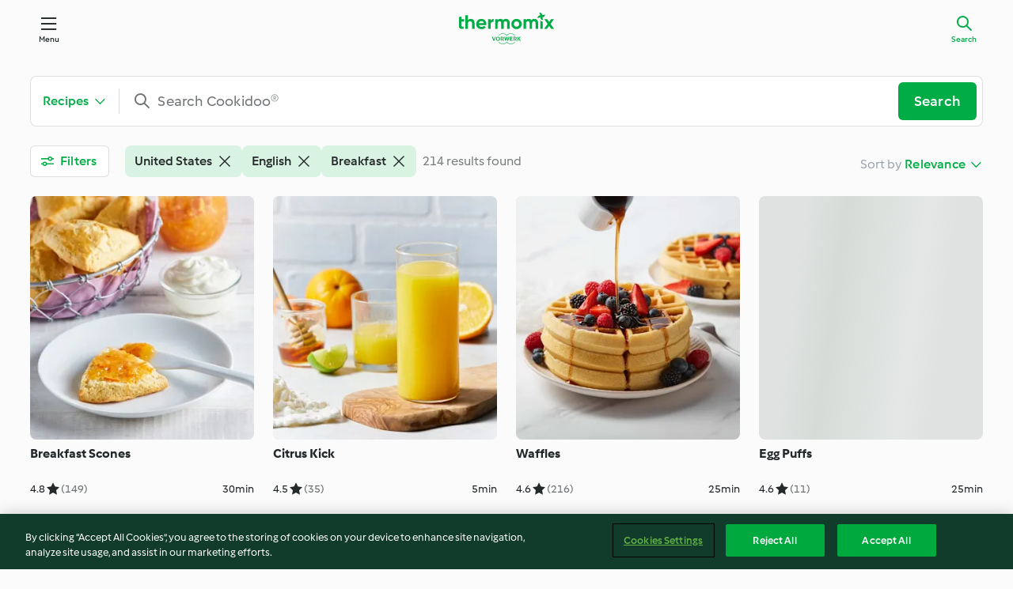

--- FILE ---
content_type: text/html; charset=utf-8
request_url: https://cookidoo.thermomix.com/search/en-US?countries=us&languages=en&accessories=includingBladeCoverWithPeeler&categories=VrkNavCategory-RPF-019
body_size: 15812
content:
<!DOCTYPE html><html lang="en" data-faro-enabled="false" class="cicd2-theme cicd2"><head><title>Search - Cookidoo® – the official Thermomix® recipe platform</title><meta charSet="utf-8"/><meta name="viewport" content="width=device-width, initial-scale=1, shrink-to-fit=no"/><meta name="description" content="A world of Thermomix® recipes - Cookidoo® brings you delicious food from all over the world.
With thousands of recipes and ideas, you&#x27;ll find mouth-watering inspiration every time you log in."/><meta name="author" content="Vorwerk International &amp; Co. KmG"/><meta name="og:description" content="A world of Thermomix® recipes - Cookidoo® brings you delicious food from all over the world.
With thousands of recipes and ideas, you&#x27;ll find mouth-watering inspiration every time you log in."/><meta name="og:author" content="Vorwerk International &amp; Co. KmG"/><link rel="icon" href="https://patternlib-all.prod.external.eu-tm-prod.vorwerk-digital.com/favicon-02a92602e0cf506ebd0186892a17fd82.ico"/><link rel="dns-prefetch" href="https://patternlib-all.prod.external.eu-tm-prod.vorwerk-digital.com"/><link rel="preconnect" href="https://3TA8NT85XJ-dsn.algolia.net/" crossorigin="anonymous"/><link rel="preconnect" href="https://assets.tmecosys.com" crossorigin="anonymous"/><meta name="next-head-count" content="11"/><link rel="stylesheet" href="https://patternlib-all.prod.external.eu-tm-prod.vorwerk-digital.com/pl-core-29.3.2-b33824b8018a0840049d6c20603cb31e.css"/><link rel="stylesheet" href="https://patternlib-all.prod.external.eu-tm-prod.vorwerk-digital.com/cicd2-theme-29.3.2-38102d1b98d85afb94b9d25dab3bae9c.css"/><meta name="k8sNamespace" content="production-us-search"/><meta name="version" content="v1.4277"/><link rel="preload" href="/search/_next/static/css/884c45c0e49e2871.css" as="style"/><link rel="stylesheet" href="/search/_next/static/css/884c45c0e49e2871.css" data-n-g=""/><noscript data-n-css=""></noscript><script defer="" nomodule="" src="/search/_next/static/chunks/polyfills-42372ed130431b0a.js"></script><script src="https://patternlib-all.prod.external.eu-tm-prod.vorwerk-digital.com/auth-29.3.2-1c3d4f2e0805d6df74db45c0a1a395be.js" defer="" data-nscript="beforeInteractive"></script><script src="/search/_next/static/chunks/webpack-22d515a3b9bfa451.js" defer=""></script><script src="/search/_next/static/chunks/framework-49c6cecf1f6d5795.js" defer=""></script><script src="/search/_next/static/chunks/main-a1466224cbc74558.js" defer=""></script><script src="/search/_next/static/chunks/pages/_app-10443efd557b3af5.js" defer=""></script><script src="/search/_next/static/chunks/788-3f175a31dc456f91.js" defer=""></script><script src="/search/_next/static/chunks/pages/index-8872965426ee8d53.js" defer=""></script><script src="/search/_next/static/1QpTnjrMZTR31pPzdbh9z/_buildManifest.js" defer=""></script><script src="/search/_next/static/1QpTnjrMZTR31pPzdbh9z/_ssgManifest.js" defer=""></script></head><body><script>debugTimeDocument = new Date()</script><div id="__next"><core-user-info condition="html.is-authenticated" community-profile="/community/profile/en-US"></core-user-info><header tabindex="-1" class="page-header"><div class="page-header__content"><a class="logo page-header__home" href="/foundation/en-US/explore" aria-label="Link to the home page"><img class="logo" src="https://patternlib-all.prod.external.eu-tm-prod.vorwerk-digital.com/logo_thermomix-02469c2fb4fca55fc3c397286d9e7fe0.svg" alt="Thermomix®"/></a><core-nav class="page-header__nav"><nav class="core-nav__nav" role="navigation"><button class="core-nav__trigger button" aria-haspopup="true" aria-expanded="false">Menu</button><div class="core-nav__container"><ul class="core-nav__main-links authenticated-only"><li class="core-nav__item"><a href="/foundation/en-US/for-you" class="core-nav__link">For You</a></li><li class="core-nav__item"><a href="/foundation/en-US/explore" class="core-nav__link">Explore</a></li><li class="core-nav__item"><a href="/organize/en-US/my-recipes" class="core-nav__link">My Recipes</a></li><li class="core-nav__item"><a href="/planning/en-US/my-week" class="core-nav__link">My Week</a></li><li class="core-nav__item"><a href="/shopping/en-US" class="core-nav__link">Shopping list</a></li></ul><core-user-profile class="authenticated-only"><core-dropdown-menu class="core-nav__dropdown core-nav__dropdown--profile" align="bottom-right"><button class="core-dropdown-menu__trigger core-nav__dropdown-trigger" aria-haspopup="true" aria-expanded="false"><span class="core-nav__dropdown-trigger-icon" aria-hidden="true"></span><img class="core-nav__dropdown-trigger-picture" src="" alt=""/><span class="core-dropdown-menu__trigger-text">Profile</span></button><div class="core-dropdown-menu__content core-nav__dropdown-content"><ul class="core-dropdown-list core-nav__dropdown-list"><li class="core-community-profile__link"><a href="/community/profile/en-US" class="core-dropdown-list__item core-nav__link core-nav__link--community"><core-community-profile><span class="core-community-profile__icon" aria-hidden="true"></span><img class="core-community-profile__picture" src="" alt=""/><div class="core-community-profile__heading-group"><span class="core-community-profile__header">Profile</span><span class="core-community-profile__subheader">View profile</span></div></core-community-profile></a></li><li><a href="/commerce/en-US/membership" class="core-dropdown-list__item core-nav__link">Account</a></li><li><a href="/foundation/en-US/help" class="core-dropdown-list__item core-nav__link">Help</a></li><li><a href="/profile/logout" class="core-dropdown-list__item core-nav__link">Sign out</a></li></ul></div></core-dropdown-menu></core-user-profile><ul class="core-nav__main-links unauthenticated-only"><li class="core-nav__item"><a href="/foundation/en-US/explore" class="core-nav__link">Explore</a></li><li class="core-nav__item"><a href="/foundation/en-US/membership" class="core-nav__link">Membership</a></li><li class="core-nav__item"><a href="/foundation/en-US/help" class="core-nav__link">Help</a></li></ul><ul class="core-nav__links unauthenticated-only"><li class="core-nav__item"><a href="/ciam/register/start" class="core-nav__link page-header__sign-up page-header__icon">Sign up</a></li><li class="core-nav__item"><a class="core-nav__link page-header__login page-header__icon">Login</a></li></ul></div><div role="separator" aria-orientation="vertical" class="core-nav__separator separator-vertical separator-vertical--silver-20"></div></nav></core-nav><a class="page-header__search page-header__icon" href="/search/en-US" aria-label="Search" aria-current="page">Search</a></div></header><div class="l-content xl:max-w-[1200px] min-h-screen"><div class="w-full l-header-offset-small"><div class="fixed lg:static w-full lg:bg-transparent lg:shadow-none z-[350] mt-4 sm:mt-[1.5rem]"><form class="search-bar__form lg:mt-[0.2rem] lg:mb-3 mx-[1rem] sm:mx-[2.375rem] lgx:mx-0" name="search-bar-form" autoComplete="off" action="#" role="search"><core-search-bar class="" custom="true" min-phrase-length="3" active-context="recipes"><core-dropdown-text class="core-search-bar__context"><button class="core-dropdown-text__trigger pb-0" type="button" data-cy="context-dropdown-button"></button><div class="core-dropdown-text__content min-w-44" data-cy="context-dropdown-list"><ul class="core-dropdown-list"><li data-cy="context-dropdown-item-recipes"><label class="core-dropdown-list__item" aria-selected="true"><span class="icon icon--my-recipes" aria-hidden="true"></span>Recipes<input type="radio" name="context" checked="" value="recipes"/></label></li><li data-cy="context-dropdown-item-collections"><label class="core-dropdown-list__item" aria-selected="false"><span class="icon icon--collections" aria-hidden="true"></span>Collections<input type="radio" name="context" value="collections"/></label></li><li data-cy="context-dropdown-item-editorial"><label class="core-dropdown-list__item" aria-selected="false"><span class="icon icon--editorial" aria-hidden="true"></span>Articles<input type="radio" name="context" value="editorial"/></label></li></ul></div></core-dropdown-text><div class="core-search-bar__input-wrapper"><core-autocomplete class="core-search-bar__autocomplete" debounce-delay="350"><core-resettable-input class="core-autocomplete__resettable-input"><input class="core-resettable-input__input core-autocomplete__input" type="text" aria-label="Search Cookidoo®" placeholder="Search Cookidoo®" value=""/><button class="core-resettable-input__reset core-autocomplete__reset" aria-label="Clear input"></button></core-resettable-input></core-autocomplete><button class="button button--primary" type="submit">Search</button></div><button type="button" class="filter-button__device hidden sm:flex lg:hidden button button--inline button--medium items-center !pr-3 ml-4 before:content-[&quot;&quot;] before:inline-flex before:mr-3 before:h-[2rem] before:w-px before:bg-[var(--plcore-color-border-default-subtle)]">Filters<span class="selected-number whitespace-nowrap ml-[0.25rem]"> • 3</span></button></core-search-bar></form></div><div class="xl:px-0 px-[1rem] sm:px-[2.375rem] lgx:px-[0] pt-[5rem] sm:pt-[6.75rem] lg:pt-3"><div class=""><div data-about="search settings bar" class="flex sm:justify-between lg:mb-6 items-start sm:mx-0 sm:pt-0  pb-2 sm:pb-4 lg:pb-2 lg:mb-[1rem] !pb-0 sm:!pb-4 lg:!pb-0"><div class="w-1/2 sm:w-auto mr-2 sm:mr-0 lg:mr-5"><button id="filterButton" type="button" class="button--secondary button--medium whitespace-nowrap max-sm:p-[calc(0.5rem-1px)] sm:hidden lg:inline-flex w-full items-center"><span class="icon icon--filter max-sm:hidden icon--xxs"></span><span class="">Filters<div class="mx-1 inline-flex align-middle h-1 w-1 rounded-full  sm:hidden bg-[var(--plcore-color-content-primary)]"></div><span class="sm:hidden">3</span></span></button></div><div class="items-center w-full hidden sm:flex min-h-[40px]"><div class="inline-flex gap-2 flex-wrap" data-cy="applied-filter-tags"><div><core-chip-toggle action="remove" aria-checked="true"><span class="core-chip-toggle__text" aria-label="Remove United States filter">United States</span><span class="icon icon--close" aria-hidden="true"></span></core-chip-toggle></div><div><core-chip-toggle action="remove" aria-checked="true"><span class="core-chip-toggle__text" aria-label="Remove English filter">English</span><span class="icon icon--close" aria-hidden="true"></span></core-chip-toggle></div><div><core-chip-toggle action="remove" aria-checked="true"><span class="core-chip-toggle__text" aria-label="Remove Breakfast filter">Breakfast</span><span class="icon icon--close" aria-hidden="true"></span></core-chip-toggle></div></div></div><div class="w-1/2 sm:w-auto"><div class="ml-auto flex items-center whitespace-nowrap sm:min-h-[3rem]"><span class="mr-1 hidden font-light text-gray-400 sm:inline">Sort by</span><core-dropdown-text class="w-full" align="bottom-right"><button class="core-dropdown-text__trigger" type="button"></button><div class="core-dropdown-text__content sm:translate-x-px"><ul class="core-dropdown-list max-sm:max-h-[max(14rem,100dvh-13rem)] max-sm:mt-2"><li data-cy="sort-selection-option-relevance" aria-hidden="true"><label role="option" class="core-dropdown-list__item !pr-[2.5rem]" aria-selected="true" aria-label="Relevance" aria-hidden="true">Relevance<input type="radio" name="sort-by" checked="" value="relevance"/></label></li><li data-cy="sort-selection-option-publishedAt"><label role="option" class="core-dropdown-list__item !pr-[2.5rem]" aria-selected="false" aria-label="Newest
" aria-hidden="false">Newest
<input type="radio" name="sort-by" value="publishedAt"/></label></li><li data-cy="sort-selection-option-title"><label role="option" class="core-dropdown-list__item !pr-[2.5rem]" aria-selected="false" aria-label="Name" aria-hidden="false">Name<input type="radio" name="sort-by" value="title"/></label></li><li data-cy="sort-selection-option-totalTime"><label role="option" class="core-dropdown-list__item !pr-[2.5rem]" aria-selected="false" aria-label="Total time, shortest" aria-hidden="false">Total time, shortest<input type="radio" name="sort-by" value="totalTime"/></label></li><li data-cy="sort-selection-option-preparationTime"><label role="option" class="core-dropdown-list__item !pr-[2.5rem]" aria-selected="false" aria-label="Prep. time, shortest" aria-hidden="false">Prep. time, shortest<input type="radio" name="sort-by" value="preparationTime"/></label></li><li data-cy="sort-selection-option-rating"><label role="option" class="core-dropdown-list__item !pr-[2.5rem]" aria-selected="false" aria-label="Best rated" aria-hidden="false">Best rated<input type="radio" name="sort-by" value="rating"/></label></li></ul></div></core-dropdown-text></div></div></div></div><div class="py-4 flex w-full justify-center sm:hidden"></div><div class="sm:mx-0"><div class="flex justify-center my-[15%]"><core-loader class="!w-16 !h-16 !border-[6px] core-loader--spinner core-loader__middle core-loader--loading"></core-loader></div></div></div></div></div><div class="w-full">

<core-footer lang="en-US">
  <footer class="core-footer__content">
        <div class="footer-copyright">
          <span class="core-footer__copyright">&#xA9; Copyright 2026</span>
        </div>
        <nav>
          <ul class="core-footer__links">
            <li class="authenticated-only">
              <a class="core-footer__link link--alt" href="/consent/web/customers/en-US/documents/TOS">
                Terms of Service
              </a>
            </li>
            <li class="authenticated-only">
              <a class="core-footer__link link--alt" href="/consent/web/customers/en-US/documents/PRIVACY">
                Privacy Policy
              </a>
            </li>
            <li class="unauthenticated-only">
              <a class="core-footer__link link--alt" href="/consent/web/documents/en-US/latest/tos">
                Terms of Service
              </a>
            </li>
            <li class="unauthenticated-only">
              <a class="core-footer__link link--alt" href="/consent/web/documents/en-US/latest/privacy">
                Privacy Policy
              </a>
            </li>
            <li>
              <a class="core-footer__link link--alt" href="/foundation/en-US/disclaimer">Disclaimer</a>
            </li>
            <li>
              <a class="core-footer__link link--alt" href="/foundation/en-US/imprint">Imprint</a>
            </li>
            <li>
              <a class="core-footer__link link--alt" href="/foundation/en-US/cookie-policy">Cookies</a>
            </li>
              <li>
                <wf-fetch-modal
                  href="/foundation/en-US/partials/footer-modal-report-content?page=foundation/dsa"
                  selector="wf-report-content-modal"
                >
                  <a class="core-footer__link link--alt" href="javascript:void(0)">
                    Report Content
                  </a>
                </wf-fetch-modal>
              </li>
          </ul>
        </nav>
      <core-fetch-modal
        href="/foundation/en-US/partials/footer-modal?page=%2Fsearch%2F%7Blang%7D">
      <button class="core-footer__language-btn" aria-label="change language">
        <span class="icon" aria-hidden="true">language</span>
        <span class="core-footer__current-lang">English</span>
        <core-loader class="core-loader--dots"></core-loader>
      </button>
      </core-fetch-modal>
  </footer>
</core-footer>

  <script
    src="https://cdn.cookielaw.org/scripttemplates/otSDKStub.js"
    type="text/javascript"
    charset="UTF-8"
    data-domain-script="5035a995-1508-45e4-9b69-1def431fc04a"
    data-document-language="true">
  </script>
  <script>
    function OptanonWrapper() {
      window.dispatchEvent(new CustomEvent('consentChange', { detail: { onetrustActiveGroups: window.OnetrustActiveGroups } }))
    }
  </script>
<script src="https://patternlib-all.prod.external.eu-tm-prod.vorwerk-digital.com/pl-web-foundation-footer-3.61.0-3a2f59d3959119eb6a172fd71171908b.js" crossorigin="anonymous"></script>
<link rel="stylesheet" href="https://patternlib-all.prod.external.eu-tm-prod.vorwerk-digital.com/pl-web-foundation-footer-3.61.0-7eeea7600f85cb74e2c24554e4440bb5.css" />
<core-tos-privacy-update
  update-url="/consent/web/customers/en-US/consent-update-flow"
  button-text="Accept"
  default-headline="Our Privacy Policy or Terms of Service have changed."
  autoload-condition="html.is-authenticated"
></core-tos-privacy-update>
<core-feedback 
  url-api="/commerce/api/subscriptions/churn-feedback"
  url-modal="/commerce/en-US/subscriptions/churn-feedback"
  url-api-skip="/commerce/api/subscriptions/churn-feedback/skip"
  message-success="Your feedback has been sent. Thank you very much!"
  message-error="An error has occurred: your feedback could not be sent. Please try again."
  call-on-init="true">
</core-feedback>
  <!-- Snowplow starts plowing -->
  <meta name="xRequestMarket" content="us">
  <meta name="marketCode" content="us">
  <meta name="snowplowConnector" content="https://c.cookidoo.thermomix.com">
  <meta name="snowplowAppId" content="cookidoo">
  
  <script type="text/javascript">
    window.addEventListener("consentChange", function(e) {
      const oneTrustGroups = window.OnetrustActiveGroups
      const userGivesConsent = oneTrustGroups.includes('C0002')
      if (!userGivesConsent) {
        if (!window.snowplow) return
        window.snowplow('disableButtonClickTracking');
        window.snowplow('disableActivityTracking');
        window.snowplow('disableActivityTrackingCallback');
        window.snowplow('flushBuffer');
        window.snowplow('clearUserData');
        window.snowplow = undefined
        return
      }
  
  
      ;(function(p,l,o,w,i,n,g){if(!p[i]){p.GlobalSnowplowNamespace=p.GlobalSnowplowNamespace||[]; p.GlobalSnowplowNamespace.push(i);p[i]=function(){(p[i].q=p[i].q||[]).push(arguments) };p[i].q=p[i].q||[];n=l.createElement(o);g=l.getElementsByTagName(o)[0];n.async=1; n.src=w;g.parentNode.insertBefore(n,g)}}(window,document,"script",'/foundation/assets/qdyrnotslk.js',"snowplow"));
  
      const devMode = localStorage.getItem('snowplowDebug') === 'true'
      window.snowplow('newTracker', 'sp1', 'https://c.cookidoo.thermomix.com', {
        appId: 'cookidoo',
        ...(devMode ? {
          eventMethod: 'get',
          credentials: 'omit',
        } : {}),
        discoverRootDomain: true,
        cookieSameSite: 'Lax',
        contexts: {
          session: true,
          performanceTiming: true,
        },
        plugins: []
      });
  
      if (window.snowplowReady) {
        window.snowplowResolve && window.snowplowResolve()
        return
      }
      window.snowplowReady = new Promise(r => r())
    })
  </script>


<style scoped>
  @media only screen and (min-width: 1333px) {
    .footer-copyright {
      margin-bottom: 1.5rem;
      margin-top: -1.5rem;
    }
  }
</style>

</div><core-toast aria-live="assertive"></core-toast></div><script id="__NEXT_DATA__" type="application/json">{"props":{"pageProps":{"translations":{"common":{"tmde":{"community":{"link":{"viewprofile":"View profile"},"text":{"profile":"Profile"}},"component":{"searchbar":{"button":{"search":"Search"},"label":{"searchcookidoo":"Search Cookidoo®"}}},"general":{"bladecover":"Thermomix® Blade Cover","button":{"readmore":"Read more"},"category":{"string":{"babyfood":"Baby food","bakingsavoury":"Baking – Savory","bakingsweet":"Baking – Sweet","basics":"Basics","breads":"Breads and Rolls","breakfast":"Breakfast","desserts":"Desserts and Sweets","drinks":"Drinks","maindishesfish":"Main dishes – Fish","maindishesmeat":"Main dishes – Meat","maindishesother":"Main dishes – Other","maindishesvegetarian":"Main dishes – Vegetarian","menus":"Menus and More","pastaandrice":"Pasta \u0026 Rice Dishes","saucessavoury":"Sauces, Dips and Spreads – Savory","saucessweet":"Sauces, Dips and Spreads – Sweet","sidedishes":"Side Dishes","snacks":"Snacks","soups":"Soups","starters":"Appetizers"}},"country":{"argentina":"Argentina","australia":"Australia","austria":"Austria","belgium":"Belgium","brazil":"Brazil","brunei":"Brunei","bulgaria":"Bulgaria","canada":"Canada","chile":"Chile","china":"China","colombia":"Colombia","costarica":"Costa Rica","cyprus":"Cyprus","czechrepublic":"Czech Republic","denmark":"Denmark","egypt":"Egypt","estonia":"Estonia","france":"France","germany":"Germany","greece":"Greece","guatemala":"Guatemala","hungary":"Hungary","iceland":"Iceland","indonesia":"Indonesia","ireland":"Ireland","israel":"Israel","italy":"Italy","kuwait":"Kuwait","lithuania":"Lithuania","luxembourg":"Luxembourg","malaysia":"Malaysia","malta":"Malta","mexico":"Mexico","morocco":"Morocco","netherlands":"Netherlands","newzealand":"New Zealand","norway":"Norway","panama":"Panama","paraguay":"Paraguay","peru":"Peru","poland":"Poland","portugal":"Portugal","romania":"Romania","russia":"Russia","saudiarabia":"Saudi Arabia","singapore":"Singapore","southafrica":"South Africa","spain":"Spain","sweden":"Sweden","switzerland":"Switzerland","taiwan":"Taiwan","tunisia":"Tunisia","turkey":"Turkiye","uae":"United Arab Emirates","uk":"United Kingdom","ukraine":"Ukraine","uruguay":"Uruguay","usa":"United States","vietnam":"Vietnam","philippines":"Philippines","thailand":"Thailand"},"cs":"Thermomix Friend","cutter":"Thermomix® Cutter","error":{"functionnotavailable":"Function is currently not available.","headline":{"404":"Oops!","4XX":"Oops!","5XX":"Oops!","maintenance":"Fresh ingredients are on the way"},"text":{"404":"We’re sorry, we cannot find this page.","4XX":"Sorry, a problem has occurred.","5XX":"Sorry, a problem has occurred.","maintenance":"We are currently working on Cookidoo® and will be back soon!","pagecannotbeserved":"Sorry, the page you're trying to reach can't be served.","pagenotavailablefordevice":"This page is not available on your Thermomix®. You can scan the QR-Code above with your smartphone to continue. \n","pagenotavailablefornativemobile":"This page is not available within the Cookidoo® app. To access the page, visit Cookidoo® via your mobile browser.","recipenotfound":"Recipe not found","somethingwentwrong":"Something went wrong. We’re looking into it.","somethingwentwrong2":"Sorry, something went wrong. Cookidoo® did not respond."}},"hour":" h","language":{"bg":"Bulgaria","czech":"Czech","dk":"Danish","dutch":"Dutch","el":"Greek","english":"English","french":"French","german":"German","hungarian":"Hungarian","icelandic":"Icelandic","indonesian":"Indonesian","italian":"Italian","norwegian":"Norwegian","polish":"Polish","portuguese":"Portuguese","portuguese-brazil":"Portuguese","ro":"Romanian","ru":"Russian","simpchinese":"Simp. Chinese","spanish":"Spanish","swedish":"Swedish","tradchinese":"Trad. Chinese","turkish":"Turkish","vietnamese":"Vietnamese","bulgarian":"Bulgarian"},"link":{"explore":"Explore"},"minute":"min","peelershort":"Thermomix® Peeler","recipetile":{"openContextMenu":{"alt":"Open recipe options"},"ratingGiven":{"alt":"from {{ratingCount}} reviews"},"ratingScore":{"alt":"Rating {{ratingScore}}"},"totalTime":{"alt":"Total time {{time}}"}},"sensor":"Thermomix® Sensor","thermomix":"Thermomix®","tmf":{"individual":{"r":"Thermomix® Friend"}}},"meta":{"cookidoodescription":"A world of Thermomix® recipes - Cookidoo® brings you delicious food from all over the world.\nWith thousands of recipes and ideas, you'll find mouth-watering inspiration every time you log in.","foundation":{"cms":{"title":"Cookidoo® – the official Thermomix® recipe platform"}},"planning":{"title":{"search":"Search"}},"recipe":{"author":{"name":"Vorwerk International \u0026 Co. KmG"}}},"recipe":{"icon":{"label":{"difficulty":{"advanced":"advanced","easy":"easy","medium":"medium"}}},"label":{"difficulty":"Difficulty","noratings":"No ratings","ratings":"Ratings"},"option":{"refreshlogin":"Refresh login"},"rating":{"label":{"star_one":"star","star_other":"stars","star_zero":"stars"}}},"search":{"1000recipeslimit":{"message":{"header":"You have reached the limit of 1000 results.","body":"Still haven’t found what you’re looking for? Try to use filters or find inspiration on the Explore page. "}},"button":{"label":{"clearInput":{"alt":"Clear input"},"showHint":{"alt":"Show hint"}}},"filter":{"addFilterSuggestion":{"alt":"Add {{name}} filter"},"button":{"filters":"Filters","onlytmf":"Only with Thermomix Friend","withtmf":"Include Thermomix Friend","saveDefaults":"Save as default"},"deselectFilter":{"alt":"Deselect {{name}}"},"entry":{"exclusiverecipes":"Show device's exclusive recipes"},"excludedingredients":{"header":"Excluded Ingredients"},"filterTypeMultiSelect":{"alt":"{{name}} Multi selection filter"},"filterTypeSingleSelect":{"alt":"{{name}} Single selection filter"},"label":{"collectionsselected _one":"collections selected","collectionsselected _other":"collections selected","collectionsselected _zero":"collection selected","otherfilters":"Other filters","recipeslike":"similar to: {likeRecipeTitle}","recipesselected_one":"recipe selected","recipesselected_other":"recipes selected","recipesselected_zero":"recipes selected","without":"without","3stars":"3 stars and more","4stars":"4 stars and more"},"link":{"resetfilters":"Reset"},"list":{"entry":{"bestrated":"Best rated","bestsellers":"Bestsellers first","name":"Name","newest":"Newest\n","none":"None","preparationtime":"Prep. time, shortest","relevance":"Relevance","tm21":"TM21","tm31":"TM31","tm5":"TM5","tm6":"TM6","tm6only":"TM6 only","tm7":"TM7","tm7only":"TM7 only","totaltime":"Total time, shortest"},"headline":{"additionaldevices":"Additional devices","category":"Category","country":"Country or region","devices":"My devices","difficulty":"Difficulty","ingredients":"Ingredients","language":"Language","portions":"Portions","preparationtime":"Preparation time","sortby":"Sort by","tags":"Tags","time":"Time","tmversion":"Thermomix® version","totaltime":"Total time"}},"modal":{"accessories":{"button":{"include":"Include accessories","only":"Show only accessories"},"header":"Thermomix® accessories\n","subheader":{"include":"Select the accessories you want to include in your search results.","noselection":"You will see recipes that do not require additional accessories.","only":"Select the accessories you want to see exclusively used in your search results."}},"button":{"saveasstandard":"Save as default search","showresults_one":"Show {nbHits} result","showresults_other":"Show {nbHits} results","showresults_zero":"Show {nbHits} results","openDevices":"Open My Devices"},"label":{"ingredients":"You can use a \"-\" while typing ingredients to exclude certain ingredients e.g. -salt. ","noingredients":"No selected ingredients","nosearchfilters":"There are no filters available for your current selection. Please alter your search term.","notags":"No selected tags","searchforingredients":"Search for ingredients...","searchfortags":"Search for tags...","selectedingredients":"Selected ingredients:","selectedtags":"Selected tags:"},"link":{"closecategories":"Close categories","closecountries":"Close country or region","closelanguages":"Close languages","showallcategories":"Show all categories","showallcountries":"Show all countries or regions","showalllanguages":"Show all languages"},"numberresults_one":"result","numberresults_other":"results","numberresults_zero":"results","numberselected_one":"{count} selected","numberselected_other":"{count} selected","numberselected_zero":"{count} selected","portions":{"tooltip":"The activated portion filter excludes all other serving sizes like pieces, slices, bottles and more.","selection_one":"You will see recipes with {counter} portion only.","selection_other":"You will see recipes with {counter} portions only.","selection_zero":"You will see recipes with {counter} portions only."},"tooltip":{"tags":"To exclude certain tags from your search, type \"-\" and then the tag name, e.g. \"-difficult\". \nAs not all recipes are tagged, excluding a certain one will reduce the number of results rather than show the opposite."},"minimalrating":{"header":"Minimal rating","subheader":{"3stars":"You will see recipes with 3 or more stars.","4stars":"You will see recipes with 4 or more stars.","5stars":"You will see recipes with 5 stars only.","noselection":"Select star to see recipes with that amount of stars or more."}}},"ratingScore":{"alt":"{{number}} star rating"},"removeFilterSuggestion":{"alt":"Remove {{name}} filter"},"selectFilter":{"alt":"Select {{name}}"},"suggestion":{"additionaldevices":"Filter for additional devices:"},"tab":{"searchPreferences":"Search preferences ","cookingFilters":"Cooking filters"}},"results":{"activeFilterButton":{"alt":"Change additional filters"},"activeQuickFilter":{"alt":"Change {{name}} filter"},"activeSearchTab":{"alt":"{{name}} currently selected search scope"},"button":{"articles":"Articles","collections":"Collections","loadmore":"Load more","loadprevious":"Load previous","recipes":"Recipes"},"headline":{"noresults":"Please alter your search term or adjust filters."},"inactiveFilterButton":{"alt":"Set additional filters"},"inactiveQuickFilter":{"alt":"Set {{name}} filter"},"inactiveSearchTab":{"alt":"Change search scope to {{name}}"},"label":{"all":"All","checkspelling":"Please check your spelling, try searching with fewer keywords or remove some of the selected filters.","found_one":"result found","found_other":"results found","found_zero":"results found","nocollectionfound":"no collections found","norecipesfound":"no recipes found","noresults":"Sorry, no results found for “{query}”. ","search":"Search"},"noquery":{"headline":{"noresults":"Please check your search filters, incl. your default search filters in your profile."},"label":{"noresults":"Sorry, no results found for this combination of filters."}},"notification":{"connectionresults":"Connection lost"},"resultsNumber":{"alt_one":"{{number}} result","alt_other":"{{number}} results","alt_zero":"{{number}} results"},"sorting":{"alt":"Change sorting. Currently set to {{activeSorting}}"}},"savedfilters":{"text":{"saveyourdefaultfilter":"Save your default search filter","tooltipdescription":"You can save your default filters in your Cookidoo® profile. Doing this will load search every time with the same filters.","updatedefaultfilter":"Update default filter"}}},"system":{"navigation":{"link":{"account":"Account","explore":"Explore","explorecookidoo":"Explore Cookidoo®","foryou":"For You","help":"Help","login":"Login","membership":"Membership","menu":"Menu","myrecipes":"My Recipes","myweek":"My Week","profile":"My Profile","search":"Search","shoppinglist":"Shopping list","signout":"Sign out","signup":"Sign up"}}}}}},"platform":"web","host":"cookidoo.thermomix.com","actionLinkTemplates":{"manageCookToday":{"link":{"href":"/planning/{lang}/transclude/manage-cook-today/{recipeId}{?recipeSource}","templated":true},"serviceName":"tmde2:planning","serviceActionName":"fint:transclude-manage-cook-today"},"manageBookmark":{"link":{"href":"/organize/{lang}/transclude/manage-bookmark/{recipeId}","templated":true},"serviceName":"tmde2:organize","serviceActionName":"fint:transclude-manage-bookmark"},"manageCustomList":{"link":{"href":"/organize/{lang}/transclude/manage-custom-list/{recipeId}","templated":true},"serviceName":"tmde2:organize","serviceActionName":"fint:transclude-manage-custom-list"},"addToMyWeek":{"link":{"href":"/planning/{lang}/transclude/manage-add-to-myweek/{recipeId}{?recipeSource}","templated":true},"serviceName":"tmde2:planning","serviceActionName":"fint:transclude-manage-add-to-my-week"},"addToShoppingList":{"link":{"href":"/shopping/{lang}/partial/add-to-shopping-list/{recipeID}{?source}","templated":true,"profile":"frontend-integration"},"serviceName":"tmde2:pantry","serviceActionName":"fint:add-to-shopping-list"},"addToCustomerRecipes":{"link":{"href":"/created-recipes/{lang}/partials/add-to-customer-recipes{?recipeUrl}","templated":true},"serviceName":"tmde2:customer-recipes","serviceActionName":"fint:add-to-customer-recipes"},"recipeDetails":{"link":{"href":"/recipes/recipe{/lang}/{id}","templated":true},"serviceName":"tmde2:recipe-details","serviceActionName":"fint:details"},"recipeDetailsUrl":{"link":{"href":"http://127.0.0.1:9000/recipes/recipe{/lang}/{id}","templated":true},"serviceName":"tmde2:recipe-details","serviceActionName":"recipe:details"},"collectionDetails":{"link":{"href":"/collection/{lang}/p/{code}","templated":true},"serviceName":"tmde2:collections","serviceActionName":"fint:collection-details"},"login":{"link":{"href":"/profile/{lang}/login{?redirectAfterLogin}","templated":true},"serviceName":"tmde2:profile","serviceActionName":"fint:login"},"userCommunityProfile":{"link":{"href":"/community/profile/{lang}","templated":true,"profile":"frontend-integration"},"serviceName":"tmde2:community-profile","serviceActionName":"fint:user-private-profile","parsedLink":"/community/profile/en-US"},"savedSearches":{"link":{"href":"/community/profile/{lang}/saved-searches","templated":true,"profile":"frontend-integration"},"serviceName":"tmde2:community-profile","serviceActionName":"fint:saved-searches","parsedLink":"/community/profile/en-US/saved-searches"},"exploreWeb":{"link":{"href":"/foundation/{lang}/explore","templated":true},"serviceName":"tmde2:foundation","serviceActionName":"fint:explore-web","parsedLink":"/foundation/en-US/explore"},"forYouWeb":{"link":{"href":"/foundation/{lang}/for-you","templated":true},"serviceName":"tmde2:foundation","serviceActionName":"fint:for-you-web"},"myRecipes":{"link":{"href":"/organize/{lang}/my-recipes","templated":true},"serviceName":"tmde2:organize","serviceActionName":"fint:web-my-recipes","parsedLink":"/organize/en-US/my-recipes"},"myWeek":{"link":{"href":"/planning/{lang}/my-week{?backButtonLoadsPreviousWidget}","templated":true},"serviceName":"tmde2:planning","serviceActionName":"fint:web-my-week","parsedLink":"/planning/en-US/my-week"},"accountOverview":{"link":{"href":"/commerce/{lang}/membership{?paymentUpdated}","templated":true},"serviceName":"tmde2:profile","serviceActionName":"fint:account-overview","parsedLink":"/commerce/en-US/membership"},"help":{"link":{"href":"/foundation/{lang}/help","templated":true},"serviceName":"tmde2:foundation","serviceActionName":"fint:help","parsedLink":"/foundation/en-US/help"},"membership":{"link":{"href":"/foundation/{lang}/membership","templated":true},"serviceName":"tmde2:foundation","serviceActionName":"fint:membership","parsedLink":"/foundation/en-US/membership"},"footer":{"link":{"href":"http://web-foundation-service.production-us.svc.cluster.local:8030/foundation/{lang}/partials/footer{?page}","templated":true},"serviceName":"tmde2:foundation","serviceActionName":"fint:footer"},"register":{"link":{"href":"/ciam/register/start"},"serviceName":"tmde2:profile","serviceActionName":"fint:register-page","parsedLink":"/ciam/register/start"},"shoppingList":{"link":{"href":"/shopping/{lang}{?excludeComponent}","templated":true,"profile":"frontend-integration"},"serviceName":"tmde2:pantry","serviceActionName":"fint:home"}},"algoliaAppId":"3TA8NT85XJ","algoliaEnv":"production","mobileLinkScheme":"com.vorwerk.cookidoo://","featureToggle":{"algoliaTrackingForApp":{"visible":"ON"},"algoliaTrackingForWeb":{"visible":"ON"},"grafanaFrontendObservability":{"visible":"OFF"},"ingredientsFilterSuggestionsV2":{"visible":"OFF"},"subscriptionCheck":{"visible":"ON"},"cicd2SearchV2":{"visible":"OFF"},"disableEmptySearchScore":{"visible":"ON","marketRestriction":["cn"]}},"market":{"name":"United States","marketCode":"us","phraseappMarketKey":"unitedstates","operator":"Vorwerk LLC","countries":[{"name":"United States","code":"US"}],"mainCountry":"US","mainDomain":"cookidoo.thermomix.com","alternateDomains":["cookidoo.us"],"geoRegion":"NA","awsRegion":"US","userBucket":"Americas","mainCurrency":"USD","editorialContentLanguageTags":["en-US, en"],"defaultUILanguage":"en-US","currencies":["USD"],"allowedUILanguages":["en-US"],"countryCodes":["US"],"market":"cookidoo.thermomix.com"},"staticFooterHtml":"\n\n\u003ccore-footer lang=\"en-US\"\u003e\n  \u003cfooter class=\"core-footer__content\"\u003e\n        \u003cdiv class=\"footer-copyright\"\u003e\n          \u003cspan class=\"core-footer__copyright\"\u003e\u0026#xA9; Copyright 2026\u003c/span\u003e\n        \u003c/div\u003e\n        \u003cnav\u003e\n          \u003cul class=\"core-footer__links\"\u003e\n            \u003cli class=\"authenticated-only\"\u003e\n              \u003ca class=\"core-footer__link link--alt\" href=\"/consent/web/customers/en-US/documents/TOS\"\u003e\n                Terms of Service\n              \u003c/a\u003e\n            \u003c/li\u003e\n            \u003cli class=\"authenticated-only\"\u003e\n              \u003ca class=\"core-footer__link link--alt\" href=\"/consent/web/customers/en-US/documents/PRIVACY\"\u003e\n                Privacy Policy\n              \u003c/a\u003e\n            \u003c/li\u003e\n            \u003cli class=\"unauthenticated-only\"\u003e\n              \u003ca class=\"core-footer__link link--alt\" href=\"/consent/web/documents/en-US/latest/tos\"\u003e\n                Terms of Service\n              \u003c/a\u003e\n            \u003c/li\u003e\n            \u003cli class=\"unauthenticated-only\"\u003e\n              \u003ca class=\"core-footer__link link--alt\" href=\"/consent/web/documents/en-US/latest/privacy\"\u003e\n                Privacy Policy\n              \u003c/a\u003e\n            \u003c/li\u003e\n            \u003cli\u003e\n              \u003ca class=\"core-footer__link link--alt\" href=\"/foundation/en-US/disclaimer\"\u003eDisclaimer\u003c/a\u003e\n            \u003c/li\u003e\n            \u003cli\u003e\n              \u003ca class=\"core-footer__link link--alt\" href=\"/foundation/en-US/imprint\"\u003eImprint\u003c/a\u003e\n            \u003c/li\u003e\n            \u003cli\u003e\n              \u003ca class=\"core-footer__link link--alt\" href=\"/foundation/en-US/cookie-policy\"\u003eCookies\u003c/a\u003e\n            \u003c/li\u003e\n              \u003cli\u003e\n                \u003cwf-fetch-modal\n                  href=\"/foundation/en-US/partials/footer-modal-report-content?page=foundation/dsa\"\n                  selector=\"wf-report-content-modal\"\n                \u003e\n                  \u003ca class=\"core-footer__link link--alt\" href=\"javascript:void(0)\"\u003e\n                    Report Content\n                  \u003c/a\u003e\n                \u003c/wf-fetch-modal\u003e\n              \u003c/li\u003e\n          \u003c/ul\u003e\n        \u003c/nav\u003e\n      \u003ccore-fetch-modal\n        href=\"/foundation/en-US/partials/footer-modal?page=%2Fsearch%2F%7Blang%7D\"\u003e\n      \u003cbutton class=\"core-footer__language-btn\" aria-label=\"change language\"\u003e\n        \u003cspan class=\"icon\" aria-hidden=\"true\"\u003elanguage\u003c/span\u003e\n        \u003cspan class=\"core-footer__current-lang\"\u003eEnglish\u003c/span\u003e\n        \u003ccore-loader class=\"core-loader--dots\"\u003e\u003c/core-loader\u003e\n      \u003c/button\u003e\n      \u003c/core-fetch-modal\u003e\n  \u003c/footer\u003e\n\u003c/core-footer\u003e\n\n  \u003cscript\n    src=\"https://cdn.cookielaw.org/scripttemplates/otSDKStub.js\"\n    type=\"text/javascript\"\n    charset=\"UTF-8\"\n    data-domain-script=\"5035a995-1508-45e4-9b69-1def431fc04a\"\n    data-document-language=\"true\"\u003e\n  \u003c/script\u003e\n  \u003cscript\u003e\n    function OptanonWrapper() {\n      window.dispatchEvent(new CustomEvent('consentChange', { detail: { onetrustActiveGroups: window.OnetrustActiveGroups } }))\n    }\n  \u003c/script\u003e\n\u003cscript src=\"https://patternlib-all.prod.external.eu-tm-prod.vorwerk-digital.com/pl-web-foundation-footer-3.61.0-3a2f59d3959119eb6a172fd71171908b.js\" crossorigin=\"anonymous\"\u003e\u003c/script\u003e\n\u003clink rel=\"stylesheet\" href=\"https://patternlib-all.prod.external.eu-tm-prod.vorwerk-digital.com/pl-web-foundation-footer-3.61.0-7eeea7600f85cb74e2c24554e4440bb5.css\" /\u003e\n\u003ccore-tos-privacy-update\n  update-url=\"/consent/web/customers/en-US/consent-update-flow\"\n  button-text=\"Accept\"\n  default-headline=\"Our Privacy Policy or Terms of Service have changed.\"\n  autoload-condition=\"html.is-authenticated\"\n\u003e\u003c/core-tos-privacy-update\u003e\n\u003ccore-feedback \n  url-api=\"/commerce/api/subscriptions/churn-feedback\"\n  url-modal=\"/commerce/en-US/subscriptions/churn-feedback\"\n  url-api-skip=\"/commerce/api/subscriptions/churn-feedback/skip\"\n  message-success=\"Your feedback has been sent. Thank you very much!\"\n  message-error=\"An error has occurred: your feedback could not be sent. Please try again.\"\n  call-on-init=\"true\"\u003e\n\u003c/core-feedback\u003e\n  \u003c!-- Snowplow starts plowing --\u003e\n  \u003cmeta name=\"xRequestMarket\" content=\"us\"\u003e\n  \u003cmeta name=\"marketCode\" content=\"us\"\u003e\n  \u003cmeta name=\"snowplowConnector\" content=\"https://c.cookidoo.thermomix.com\"\u003e\n  \u003cmeta name=\"snowplowAppId\" content=\"cookidoo\"\u003e\n  \n  \u003cscript type=\"text/javascript\"\u003e\n    window.addEventListener(\"consentChange\", function(e) {\n      const oneTrustGroups = window.OnetrustActiveGroups\n      const userGivesConsent = oneTrustGroups.includes('C0002')\n      if (!userGivesConsent) {\n        if (!window.snowplow) return\n        window.snowplow('disableButtonClickTracking');\n        window.snowplow('disableActivityTracking');\n        window.snowplow('disableActivityTrackingCallback');\n        window.snowplow('flushBuffer');\n        window.snowplow('clearUserData');\n        window.snowplow = undefined\n        return\n      }\n  \n  \n      ;(function(p,l,o,w,i,n,g){if(!p[i]){p.GlobalSnowplowNamespace=p.GlobalSnowplowNamespace||[]; p.GlobalSnowplowNamespace.push(i);p[i]=function(){(p[i].q=p[i].q||[]).push(arguments) };p[i].q=p[i].q||[];n=l.createElement(o);g=l.getElementsByTagName(o)[0];n.async=1; n.src=w;g.parentNode.insertBefore(n,g)}}(window,document,\"script\",'/foundation/assets/qdyrnotslk.js',\"snowplow\"));\n  \n      const devMode = localStorage.getItem('snowplowDebug') === 'true'\n      window.snowplow('newTracker', 'sp1', 'https://c.cookidoo.thermomix.com', {\n        appId: 'cookidoo',\n        ...(devMode ? {\n          eventMethod: 'get',\n          credentials: 'omit',\n        } : {}),\n        discoverRootDomain: true,\n        cookieSameSite: 'Lax',\n        contexts: {\n          session: true,\n          performanceTiming: true,\n        },\n        plugins: []\n      });\n  \n      if (window.snowplowReady) {\n        window.snowplowResolve \u0026\u0026 window.snowplowResolve()\n        return\n      }\n      window.snowplowReady = new Promise(r =\u003e r())\n    })\n  \u003c/script\u003e\n\n\n\u003cstyle scoped\u003e\n  @media only screen and (min-width: 1333px) {\n    .footer-copyright {\n      margin-bottom: 1.5rem;\n      margin-top: -1.5rem;\n    }\n  }\n\u003c/style\u003e\n\n","staticScripts":[{"src":"https://patternlib-all.prod.external.eu-tm-prod.vorwerk-digital.com/pl-core-29.3.2-7d352b2ef443adeebe1c04f18c4adac6.js"},{"src":"https://patternlib-all.prod.external.eu-tm-prod.vorwerk-digital.com/auth-29.3.2-1c3d4f2e0805d6df74db45c0a1a395be.js","strategy":"beforeInteractive"},{"src":"https://patternlib-all.prod.external.eu-tm-prod.vorwerk-digital.com/cicd2-theme-29.3.2-204cc4f5230e2c39f99112e887ceb427.js"}],"staticAssets":{"manifestOrigin":"https://patternlib-all.prod.external.eu-tm-prod.vorwerk-digital.com","assetDomain":"https://assets.tmecosys.com","favIcon":"https://patternlib-all.prod.external.eu-tm-prod.vorwerk-digital.com/favicon-02a92602e0cf506ebd0186892a17fd82.ico","logo":"https://patternlib-all.prod.external.eu-tm-prod.vorwerk-digital.com/logo_thermomix-02469c2fb4fca55fc3c397286d9e7fe0.svg","errorImage":"https://patternlib-all.prod.external.eu-tm-prod.vorwerk-digital.com/404-error-4bd24fe5f6a145edf21d9fb14e3ad0d0.svg"},"filterValues":{"categories":[{"value":"VrkNavCategory-RPF-001","searchFilterValue":"categories.id:VrkNavCategory-RPF-001","suggestionFilterValue":"{indexName}.facets.exact_matches.categories.id.value:VrkNavCategory-RPF-001","label":"tmde.general.category.string.starters","icon":"starters"},{"value":"VrkNavCategory-RPF-002","searchFilterValue":"categories.id:VrkNavCategory-RPF-002","suggestionFilterValue":"{indexName}.facets.exact_matches.categories.id.value:VrkNavCategory-RPF-002","label":"tmde.general.category.string.soups","icon":"soups"},{"value":"VrkNavCategory-RPF-003","searchFilterValue":"categories.id:VrkNavCategory-RPF-003","suggestionFilterValue":"{indexName}.facets.exact_matches.categories.id.value:VrkNavCategory-RPF-003","label":"tmde.general.category.string.pastaandrice","icon":"pasta-and-rice-dishes"},{"value":"VrkNavCategory-RPF-004","searchFilterValue":"categories.id:VrkNavCategory-RPF-004","suggestionFilterValue":"{indexName}.facets.exact_matches.categories.id.value:VrkNavCategory-RPF-004","label":"tmde.general.category.string.maindishesmeat","icon":"main-dishes-meat"},{"value":"VrkNavCategory-RPF-005","searchFilterValue":"categories.id:VrkNavCategory-RPF-005","suggestionFilterValue":"{indexName}.facets.exact_matches.categories.id.value:VrkNavCategory-RPF-005","label":"tmde.general.category.string.maindishesfish","icon":"main-dishes-fish"},{"value":"VrkNavCategory-RPF-006","searchFilterValue":"categories.id:VrkNavCategory-RPF-006","suggestionFilterValue":"{indexName}.facets.exact_matches.categories.id.value:VrkNavCategory-RPF-006","label":"tmde.general.category.string.maindishesvegetarian","icon":"main-dishes-vegetarian"},{"value":"VrkNavCategory-RPF-007","searchFilterValue":"categories.id:VrkNavCategory-RPF-007","suggestionFilterValue":"{indexName}.facets.exact_matches.categories.id.value:VrkNavCategory-RPF-007","label":"tmde.general.category.string.maindishesother","icon":"main-dishes-other"},{"value":"VrkNavCategory-RPF-008","searchFilterValue":"categories.id:VrkNavCategory-RPF-008","suggestionFilterValue":"{indexName}.facets.exact_matches.categories.id.value:VrkNavCategory-RPF-008","label":"tmde.general.category.string.sidedishes","icon":"side-dishes"},{"value":"VrkNavCategory-RPF-009","searchFilterValue":"categories.id:VrkNavCategory-RPF-009","suggestionFilterValue":"{indexName}.facets.exact_matches.categories.id.value:VrkNavCategory-RPF-009","label":"tmde.general.category.string.saucessweet","icon":"sauces-dips-and-spreads-sweet"},{"value":"VrkNavCategory-RPF-011","searchFilterValue":"categories.id:VrkNavCategory-RPF-011","suggestionFilterValue":"{indexName}.facets.exact_matches.categories.id.value:VrkNavCategory-RPF-011","label":"tmde.general.category.string.desserts","icon":"desserts-and-sweets"},{"value":"VrkNavCategory-RPF-012","searchFilterValue":"categories.id:VrkNavCategory-RPF-012","suggestionFilterValue":"{indexName}.facets.exact_matches.categories.id.value:VrkNavCategory-RPF-012","label":"tmde.general.category.string.bakingsavoury","icon":"baking-savoury"},{"value":"VrkNavCategory-RPF-013","searchFilterValue":"categories.id:VrkNavCategory-RPF-013","suggestionFilterValue":"{indexName}.facets.exact_matches.categories.id.value:VrkNavCategory-RPF-013","label":"tmde.general.category.string.bakingsweet","icon":"baking-sweet"},{"value":"VrkNavCategory-RPF-014","searchFilterValue":"categories.id:VrkNavCategory-RPF-014","suggestionFilterValue":"{indexName}.facets.exact_matches.categories.id.value:VrkNavCategory-RPF-014","label":"tmde.general.category.string.breads","icon":"breads-and-rolls"},{"value":"VrkNavCategory-RPF-015","searchFilterValue":"categories.id:VrkNavCategory-RPF-015","suggestionFilterValue":"{indexName}.facets.exact_matches.categories.id.value:VrkNavCategory-RPF-015","label":"tmde.general.category.string.drinks","icon":"drinks"},{"value":"VrkNavCategory-RPF-016","searchFilterValue":"categories.id:VrkNavCategory-RPF-016","suggestionFilterValue":"{indexName}.facets.exact_matches.categories.id.value:VrkNavCategory-RPF-016","label":"tmde.general.category.string.basics","icon":"basics"},{"value":"VrkNavCategory-RPF-017","searchFilterValue":"categories.id:VrkNavCategory-RPF-017","suggestionFilterValue":"{indexName}.facets.exact_matches.categories.id.value:VrkNavCategory-RPF-017","label":"tmde.general.category.string.babyfood","icon":"baby-food"},{"value":"VrkNavCategory-RPF-018","searchFilterValue":"categories.id:VrkNavCategory-RPF-018","suggestionFilterValue":"{indexName}.facets.exact_matches.categories.id.value:VrkNavCategory-RPF-018","label":"tmde.general.category.string.saucessavoury","icon":"sauces-dips-and-spreads-sweet"},{"value":"VrkNavCategory-RPF-019","searchFilterValue":"categories.id:VrkNavCategory-RPF-019","suggestionFilterValue":"{indexName}.facets.exact_matches.categories.id.value:VrkNavCategory-RPF-019","label":"tmde.general.category.string.breakfast","icon":"breakfast"},{"value":"VrkNavCategory-RPF-020","searchFilterValue":"categories.id:VrkNavCategory-RPF-020","suggestionFilterValue":"{indexName}.facets.exact_matches.categories.id.value:VrkNavCategory-RPF-020","label":"tmde.general.category.string.snacks","icon":"snacks"},{"value":"VrkNavigationCategory-rpf-000001303095","searchFilterValue":"categories.id:VrkNavigationCategory-rpf-000001303095","suggestionFilterValue":"{indexName}.facets.exact_matches.categories.id.value:VrkNavigationCategory-rpf-000001303095","label":"tmde.general.category.string.menus","icon":"menus-and-more"}],"ingredients":[],"excludeIngredients":[],"tags":[],"difficulty":[{"value":"easy","searchFilterValue":"difficulty:\"easy\"","suggestionFilterValue":"{indexName}.facets.exact_matches.difficulty.value:\"easy\"","label":"tmde.recipe.icon.label.difficulty.easy"},{"value":"medium","searchFilterValue":"difficulty:\"medium\"","suggestionFilterValue":"{indexName}.facets.exact_matches.difficulty.value:\"medium\"","label":"tmde.recipe.icon.label.difficulty.medium"},{"value":"advanced","searchFilterValue":"difficulty:\"advanced\"","suggestionFilterValue":"{indexName}.facets.exact_matches.difficulty.value:\"advanced\"","label":"tmde.recipe.icon.label.difficulty.advanced"}],"preparationTime":[{"value":"900","label":"≤ 15","searchFilterValue":"preparationTime \u003c= 900"},{"value":"1800","label":"≤ 30","searchFilterValue":"preparationTime \u003c= 1800"},{"value":"2700","label":"≤ 45","searchFilterValue":"preparationTime \u003c= 2700"}],"totalTime":[{"value":"900","label":"≤ 15","searchFilterValue":"totalTime \u003c= 900"},{"value":"1800","label":"≤ 30","searchFilterValue":"totalTime \u003c= 1800"},{"value":"2700","label":"≤ 45","searchFilterValue":"totalTime \u003c= 2700"}],"portions":[{"value":"1","searchFilterValue":"portions = 1","helptext":"tmde.search.filter.modal.portions.selection"},{"value":"2","searchFilterValue":"portions = 2","helptext":"tmde.search.filter.modal.portions.selection"},{"value":"4","searchFilterValue":"portions = 4","helptext":"tmde.search.filter.modal.portions.selection"},{"value":"6","searchFilterValue":"portions = 6","helptext":"tmde.search.filter.modal.portions.selection"},{"value":"8","label":"8+","searchFilterValue":"portions \u003e= 8","helptext":"tmde.search.filter.modal.portions.selection"}],"ratings":[{"value":"1","searchFilterValue":"normalizedRating:\"1\"","suggestionFilterValue":"{indexName}.facets.exact_matches.normalizedRating.value:\"1\""},{"value":"2","searchFilterValue":"normalizedRating:\"2\"","suggestionFilterValue":"{indexName}.facets.exact_matches.normalizedRating.value:\"2\""},{"value":"3","searchFilterValue":"normalizedRating:\"3\"","suggestionFilterValue":"{indexName}.facets.exact_matches.normalizedRating.value:\"3\""},{"value":"4","searchFilterValue":"normalizedRating:\"4\"","suggestionFilterValue":"{indexName}.facets.exact_matches.normalizedRating.value:\"4\""},{"value":"5","searchFilterValue":"normalizedRating:\"5\"","suggestionFilterValue":"{indexName}.facets.exact_matches.normalizedRating.value:\"5\""}],"tmv":[{"value":"TM7only","searchFilterValue":"tmversion:\"TM7\" AND NOT tmversion:\"TM6\" AND NOT tmversion:\"TM5\" AND NOT tmversion:\"TM31\"","suggestionFilterValue":"{indexName}.facets.exact_matches.tmversion.value:\"TM7\" AND NOT {indexName}.facets.exact_matches.tmversion.value:\"TM6\" AND NOT {indexName}.facets.exact_matches.tmversion.value:\"TM5\" AND NOT {indexName}.facets.exact_matches.tmversion.value:\"TM31\"","label":"tmde.search.filter.list.entry.tm7only"},{"value":"TM6only","searchFilterValue":"tmversion:\"TM6\" AND NOT tmversion:\"TM5\" AND NOT tmversion:\"TM31\"","suggestionFilterValue":"{indexName}.facets.exact_matches.tmversion.value:\"TM6\" AND NOT {indexName}.facets.exact_matches.tmversion.value:\"TM5\" AND NOT {indexName}.facets.exact_matches.tmversion.value:\"TM31\"","label":"tmde.search.filter.list.entry.tm6only"},{"value":"TM7","searchFilterValue":"tmversion:\"TM7\"","suggestionFilterValue":"{indexName}.facets.exact_matches.tmversion.value:\"TM7\"","label":"tmde.search.filter.list.entry.tm7"},{"value":"TM6","searchFilterValue":"tmversion:\"TM6\"","suggestionFilterValue":"{indexName}.facets.exact_matches.tmversion.value:\"TM6\"","label":"tmde.search.filter.list.entry.tm6"},{"value":"TM5","searchFilterValue":"tmversion:\"TM5\"","suggestionFilterValue":"{indexName}.facets.exact_matches.tmversion.value:\"TM5\"","label":"tmde.search.filter.list.entry.tm5"},{"value":"TM31","searchFilterValue":"tmversion:\"TM31\"","suggestionFilterValue":"{indexName}.facets.exact_matches.tmversion.value:\"TM31\"","label":"tmde.search.filter.list.entry.tm31"}],"additionalDevices":[{"value":"includingFriend","searchFilterValue":"additionalDevices:cooking_station OR NOT additionalDevices:cooking_station","label":"tmde.search.filter.button.withtmf"},{"value":"cooking_station","searchFilterValue":"additionalDevices:cooking_station","suggestionLabel":"tmde.search.filter.suggestion.additionaldevices","label":"tmde.search.filter.button.onlytmf"}],"accessories":[{"value":"cutter","label":"tmde.general.cutter","searchFilterValue":"accessories:\"cutter\""},{"value":"blade_cover","label":"tmde.general.bladecover","searchFilterValue":"accessories:\"blade_cover\""},{"value":"cooking_station","label":"tmde.general.tmf.individual.r","searchFilterValue":"accessories:\"cooking_station\""},{"value":"peeler","label":"tmde.general.peelershort","searchFilterValue":"accessories:\"peeler\""},{"value":"sensor","searchValue":"thermomix_sensor","label":"tmde.general.sensor","searchFilterValue":"accessories:\"thermomix_sensor\""},{"value":"includingFriend","hiddenValue":true},{"value":"includingBladeCover","hiddenValue":true},{"value":"includingBladeCoverWithPeeler","hiddenValue":true},{"value":"includingCutter","hiddenValue":true}],"languages":[{"value":"cs","searchFilterValue":"language:cs","suggestionFilterValue":"{indexName}.facets.exact_matches.language.value:cs","label":"tmde.general.language.czech"},{"value":"de","searchFilterValue":"language:de","suggestionFilterValue":"{indexName}.facets.exact_matches.language.value:de","label":"tmde.general.language.german"},{"value":"en","searchFilterValue":"language:en","suggestionFilterValue":"{indexName}.facets.exact_matches.language.value:en","label":"tmde.general.language.english"},{"value":"es","searchFilterValue":"language:es","suggestionFilterValue":"{indexName}.facets.exact_matches.language.value:es","label":"tmde.general.language.spanish"},{"value":"fr","searchFilterValue":"language:fr","suggestionFilterValue":"{indexName}.facets.exact_matches.language.value:fr","label":"tmde.general.language.french"},{"value":"it","searchFilterValue":"language:it","suggestionFilterValue":"{indexName}.facets.exact_matches.language.value:it","label":"tmde.general.language.italian"},{"value":"nl","searchFilterValue":"language:nl","suggestionFilterValue":"{indexName}.facets.exact_matches.language.value:nl","label":"tmde.general.language.dutch"},{"value":"pl","searchFilterValue":"language:pl","suggestionFilterValue":"{indexName}.facets.exact_matches.language.value:pl","label":"tmde.general.language.polish"},{"value":"pt","searchFilterValue":"language:pt","suggestionFilterValue":"{indexName}.facets.exact_matches.language.value:pt","label":"tmde.general.language.portuguese"},{"value":"el","searchFilterValue":"language:el","suggestionFilterValue":"{indexName}.facets.exact_matches.language.value:el","label":"tmde.general.language.el"},{"value":"ro","searchFilterValue":"language:ro","suggestionFilterValue":"{indexName}.facets.exact_matches.language.value:ro","label":"tmde.general.language.ro"},{"value":"ru","searchFilterValue":"language:ru","suggestionFilterValue":"{indexName}.facets.exact_matches.language.value:ru","label":"tmde.general.language.ru"},{"value":"da","searchFilterValue":"language:da","suggestionFilterValue":"{indexName}.facets.exact_matches.language.value:da","label":"tmde.general.language.dk"},{"value":"zh-Hant","searchFilterValue":"language:zh-Hant","suggestionFilterValue":"{indexName}.facets.exact_matches.language.value:zh-Hant","label":"tmde.general.language.tradchinese"},{"value":"zh-Hans","searchFilterValue":"language:zh-Hans","suggestionFilterValue":"{indexName}.facets.exact_matches.language.value:zh-Hans","label":"tmde.general.language.simpchinese"},{"value":"hu","searchFilterValue":"language:hu","suggestionFilterValue":"{indexName}.facets.exact_matches.language.value:hu","label":"tmde.general.language.hungarian"},{"value":"is","searchFilterValue":"language:is","suggestionFilterValue":"{indexName}.facets.exact_matches.language.value:is","label":"tmde.general.language.icelandic"},{"value":"sv","searchFilterValue":"language:sv","suggestionFilterValue":"{indexName}.facets.exact_matches.language.value:sv","label":"tmde.general.language.swedish"},{"value":"no","searchFilterValue":"language:no","suggestionFilterValue":"{indexName}.facets.exact_matches.language.value:no","label":"tmde.general.language.norwegian"},{"value":"tr","searchFilterValue":"language:tr","suggestionFilterValue":"{indexName}.facets.exact_matches.language.value:tr","label":"tmde.general.language.turkish"},{"value":"id","searchFilterValue":"language:id","suggestionFilterValue":"{indexName}.facets.exact_matches.language.value:id","label":"tmde.general.language.indonesian"},{"value":"vi","searchFilterValue":"language:vi","suggestionFilterValue":"{indexName}.facets.exact_matches.language.value:vi","label":"tmde.general.language.vietnamese"},{"value":"bg","searchFilterValue":"language:bg","suggestionFilterValue":"{indexName}.facets.exact_matches.language.value:bg","label":"tmde.general.language.bulgarian"},{"value":"pt-BR","searchFilterValue":"language:pt-BR","suggestionFilterValue":"{indexName}.facets.exact_matches.language.value:pt-BR","label":"tmde.general.language.portuguese-brazil"}],"countries":[{"value":"de","searchFilterValue":"countries:de","suggestionFilterValue":"{indexName}.facets.exact_matches.countries.value:de","label":"tmde.general.country.germany"},{"value":"it","searchFilterValue":"countries:it","suggestionFilterValue":"{indexName}.facets.exact_matches.countries.value:it","label":"tmde.general.country.italy"},{"value":"fr","searchFilterValue":"countries:fr","suggestionFilterValue":"{indexName}.facets.exact_matches.countries.value:fr","label":"tmde.general.country.france"},{"value":"ch","searchFilterValue":"countries:ch","suggestionFilterValue":"{indexName}.facets.exact_matches.countries.value:ch","label":"tmde.general.country.switzerland"},{"value":"es","searchFilterValue":"countries:es","suggestionFilterValue":"{indexName}.facets.exact_matches.countries.value:es","label":"tmde.general.country.spain"},{"value":"at","searchFilterValue":"countries:at","suggestionFilterValue":"{indexName}.facets.exact_matches.countries.value:at","label":"tmde.general.country.austria"},{"value":"pl","searchFilterValue":"countries:pl","suggestionFilterValue":"{indexName}.facets.exact_matches.countries.value:pl","label":"tmde.general.country.poland"},{"value":"pt","searchFilterValue":"countries:pt","suggestionFilterValue":"{indexName}.facets.exact_matches.countries.value:pt","label":"tmde.general.country.portugal"},{"value":"mx","searchFilterValue":"countries:mx","suggestionFilterValue":"{indexName}.facets.exact_matches.countries.value:mx","label":"tmde.general.country.mexico"},{"value":"gb","searchFilterValue":"countries:gb","suggestionFilterValue":"{indexName}.facets.exact_matches.countries.value:gb","label":"tmde.general.country.uk"},{"value":"cz","searchFilterValue":"countries:cz","suggestionFilterValue":"{indexName}.facets.exact_matches.countries.value:cz","label":"tmde.general.country.czechrepublic"},{"value":"au","searchFilterValue":"countries:au","suggestionFilterValue":"{indexName}.facets.exact_matches.countries.value:au","label":"tmde.general.country.australia"},{"value":"tw","searchFilterValue":"countries:tw","suggestionFilterValue":"{indexName}.facets.exact_matches.countries.value:tw","label":"tmde.general.country.taiwan"},{"value":"us","searchFilterValue":"countries:us","suggestionFilterValue":"{indexName}.facets.exact_matches.countries.value:us","label":"tmde.general.country.usa"},{"value":"be","searchFilterValue":"countries:be","suggestionFilterValue":"{indexName}.facets.exact_matches.countries.value:be","label":"tmde.general.country.belgium"},{"value":"cn","searchFilterValue":"countries:cn","suggestionFilterValue":"{indexName}.facets.exact_matches.countries.value:cn","label":"tmde.general.country.china"},{"value":"ro","searchFilterValue":"countries:ro","suggestionFilterValue":"{indexName}.facets.exact_matches.countries.value:ro","label":"tmde.general.country.romania"},{"value":"ca","searchFilterValue":"countries:ca","suggestionFilterValue":"{indexName}.facets.exact_matches.countries.value:ca","label":"tmde.general.country.canada"},{"value":"tr","searchFilterValue":"countries:tr","suggestionFilterValue":"{indexName}.facets.exact_matches.countries.value:tr","label":"tmde.general.country.turkey"},{"value":"cy","searchFilterValue":"countries:cy","suggestionFilterValue":"{indexName}.facets.exact_matches.countries.value:cy","label":"tmde.general.country.cyprus"},{"value":"my","searchFilterValue":"countries:my","suggestionFilterValue":"{indexName}.facets.exact_matches.countries.value:my","label":"tmde.general.country.malaysia"},{"value":"id","searchFilterValue":"countries:id","suggestionFilterValue":"{indexName}.facets.exact_matches.countries.value:id","label":"tmde.general.country.indonesia"},{"value":"sg","searchFilterValue":"countries:sg","suggestionFilterValue":"{indexName}.facets.exact_matches.countries.value:sg","label":"tmde.general.country.singapore"},{"value":"dk","searchFilterValue":"countries:dk","suggestionFilterValue":"{indexName}.facets.exact_matches.countries.value:dk","label":"tmde.general.country.denmark"},{"value":"no","searchFilterValue":"countries:no","suggestionFilterValue":"{indexName}.facets.exact_matches.countries.value:no","label":"tmde.general.country.norway"},{"value":"is","searchFilterValue":"countries:is","suggestionFilterValue":"{indexName}.facets.exact_matches.countries.value:is","label":"tmde.general.country.iceland"},{"value":"se","searchFilterValue":"countries:se","suggestionFilterValue":"{indexName}.facets.exact_matches.countries.value:se","label":"tmde.general.country.sweden"},{"value":"hu","searchFilterValue":"countries:hu","suggestionFilterValue":"{indexName}.facets.exact_matches.countries.value:hu","label":"tmde.general.country.hungary"},{"value":"br","searchFilterValue":"countries:br","suggestionFilterValue":"{indexName}.facets.exact_matches.countries.value:br","label":"tmde.general.country.brazil"},{"value":"vn","searchFilterValue":"countries:vn","suggestionFilterValue":"{indexName}.facets.exact_matches.countries.value:vn","label":"tmde.general.country.vietnam"},{"value":"gr","searchFilterValue":"countries:gr","suggestionFilterValue":"{indexName}.facets.exact_matches.countries.value:gr","label":"tmde.general.country.greece"},{"value":"ar","searchFilterValue":"countries:ar","suggestionFilterValue":"{indexName}.facets.exact_matches.countries.value:ar","label":"tmde.general.country.argentina"},{"value":"cl","searchFilterValue":"countries:cl","suggestionFilterValue":"{indexName}.facets.exact_matches.countries.value:cl","label":"tmde.general.country.chile"},{"value":"co","searchFilterValue":"countries:co","suggestionFilterValue":"{indexName}.facets.exact_matches.countries.value:co","label":"tmde.general.country.colombia"},{"value":"gt","searchFilterValue":"countries:gt","suggestionFilterValue":"{indexName}.facets.exact_matches.countries.value:gt","label":"tmde.general.country.guatemala"},{"value":"pa","searchFilterValue":"countries:pa","suggestionFilterValue":"{indexName}.facets.exact_matches.countries.value:pa","label":"tmde.general.country.panama"},{"value":"pe","searchFilterValue":"countries:pe","suggestionFilterValue":"{indexName}.facets.exact_matches.countries.value:pe","label":"tmde.general.country.peru"},{"value":"py","searchFilterValue":"countries:py","suggestionFilterValue":"{indexName}.facets.exact_matches.countries.value:py","label":"tmde.general.country.paraguay"},{"value":"sa","searchFilterValue":"countries:sa","suggestionFilterValue":"{indexName}.facets.exact_matches.countries.value:sa","label":"tmde.general.country.saudiarabia"},{"value":"ae","searchFilterValue":"countries:ae","suggestionFilterValue":"{indexName}.facets.exact_matches.countries.value:ae","label":"tmde.general.country.uae"},{"value":"nl","searchFilterValue":"countries:nl","suggestionFilterValue":"{indexName}.facets.exact_matches.countries.value:nl","label":"tmde.general.country.netherlands"},{"value":"ru","searchFilterValue":"countries:ru","suggestionFilterValue":"{indexName}.facets.exact_matches.countries.value:ru","label":"tmde.general.country.russia"},{"value":"ma","searchFilterValue":"countries:ma","suggestionFilterValue":"{indexName}.facets.exact_matches.countries.value:ma","label":"tmde.general.country.morocco"},{"value":"bg","searchFilterValue":"countries:bg","suggestionFilterValue":"{indexName}.facets.exact_matches.countries.value:bg","label":"tmde.general.country.bulgaria"},{"value":"eg","searchFilterValue":"countries:eg","suggestionFilterValue":"{indexName}.facets.exact_matches.countries.value:eg","label":"tmde.general.country.egypt"},{"value":"il","searchFilterValue":"countries:il","suggestionFilterValue":"{indexName}.facets.exact_matches.countries.value:il","label":"tmde.general.country.israel"},{"value":"ph","searchFilterValue":"countries:ph","suggestionFilterValue":"{indexName}.facets.exact_matches.countries.value:ph","label":"tmde.general.country.philippines"},{"value":"th","searchFilterValue":"countries:th","suggestionFilterValue":"{indexName}.facets.exact_matches.countries.value:th","label":"tmde.general.country.thailand"},{"value":"cr","searchFilterValue":"countries:cr","suggestionFilterValue":"{indexName}.facets.exact_matches.countries.value:cr","label":"tmde.general.country.costarica"},{"value":"tn","searchFilterValue":"countries:tn","suggestionFilterValue":"{indexName}.facets.exact_matches.countries.value:tn","label":"tmde.general.country.tunisia"}],"ids":[],"excludeTags":[],"exclude":[],"like":[]},"algoliaIndices":{"recipes":{"relevance_empty":"recipes-production-by-emptySearchScore","relevance":"recipes-production","publishedAt":"recipes-production-by-publishedAt-desc","title":"recipes-production-by-title-asc","rating":"recipes-production-by-rating-desc","totalTime":"recipes-production-by-totalTime-asc","preparationTime":"recipes-production-by-preparationTime-asc"},"collections":{"relevance":"collections-production","publishedAt":"collections-production-by-publishedAt-desc","title":"collections-production-by-title-asc"},"category-suggestions":{"default":"category-suggestions-production"},"suggestions-recipes":{"default":"suggestions-recipes-production"},"editorial":{"default":"editorial-production","title":"editorial-production-by-title-asc"}},"centralFeatureFlags":{"cicd2":true,"cosy":true,"forYou":true},"algoliaApiKeyData":{"apiKey":"[base64]","validUntil":1769030596,"version":"2.0","type":"default","subscriptionLevel":"NONE"}},"__N_SSP":true},"page":"/","query":{"countries":"us","languages":"en","accessories":"includingBladeCoverWithPeeler","categories":"VrkNavCategory-RPF-019"},"buildId":"1QpTnjrMZTR31pPzdbh9z","assetPrefix":"/search","isFallback":false,"isExperimentalCompile":false,"gssp":true,"locale":"en-US","locales":["default","de-AT","en-AU","en-NZ","nl-BE","fr-BE","de-BE","nl","de","fr","en","de-CH","fr-CH","it-CH","it","zh-Hans-CN","zh-CN","zh","en-CN","cs","de-DE","es-ES","es","fr-FR","it-IT","es-MX","pl","pl-PL","pt-PT","pt","zh-Hant","en-GB","en-US","en-CA","fr-CA","tr-TR","tr","el-GR","el","bg","ro","hu","zh-Hans","id","pt-BR","vi","ar","ru","kk"],"defaultLocale":"default","scriptLoader":[]}</script><core-modal id="filter-modal" close-on-esc="true" close-on-backdrop="true" hidden="true"><div class="core-modal__wrapper"><div class="core-modal__container"><div class="core-modal__header "></div><core-scrollbar fadeout="false" class="core-modal__content"><div class="core-scrollbar__content"></div></core-scrollbar><div class="core-modal__footer"></div></div></div></core-modal></body></html>

--- FILE ---
content_type: application/javascript; charset=UTF-8
request_url: https://cookidoo.thermomix.com/search/_next/static/1QpTnjrMZTR31pPzdbh9z/_buildManifest.js
body_size: 836
content:
self.__BUILD_MANIFEST=function(e,a,s,r,c){return{__rewrites:{afterFiles:[{has:[{type:"query",key:"context",value:"collections"}],source:e,destination:"/search/api/:locale/fragments/collections-stripe"},{has:a,source:e,destination:"/search/api/:locale/fragments/recipes-stripe"},{has:a,source:"/search/:locale/fragments/hero-search",destination:"/search/api/:locale/fragments/hero-search"}],beforeFiles:[{has:[{type:s,key:r,value:c}],source:"/search/:locale",destination:"/search/api/:locale/search"},{has:[{type:s,key:r,value:c}],source:e,destination:"/search/api/:locale/stripe"}],fallback:[]},"/":["static/chunks/788-3f175a31dc456f91.js","static/chunks/pages/index-8872965426ee8d53.js"],"/_error":["static/chunks/pages/_error-e49ba95fc989c450.js"],"/stripe":["static/chunks/pages/stripe-69a9a492646aba26.js"],sortedPages:["/","/_app","/_error","/stripe"]}}("/search/:locale/fragments/stripe",void 0,"header","accept","application/json"),self.__BUILD_MANIFEST_CB&&self.__BUILD_MANIFEST_CB();

--- FILE ---
content_type: application/javascript; charset=UTF-8
request_url: https://cookidoo.thermomix.com/search/_next/static/chunks/pages/_app-10443efd557b3af5.js
body_size: 103176
content:
(self.webpackChunk_N_E=self.webpackChunk_N_E||[]).push([[888],{4817:function(e,t,r){"use strict";r.d(t,{BG:function(){return a},L5:function(){return s},N:function(){return i},ap:function(){return n}});let n="user-action-start",i="user-action-end",a="user-action-cancel",s="user-action-halt"},7764:function(e,t,r){"use strict";r.d(t,{A:function(){return a},u:function(){return s}});var n=r(6615),i=r(7125);let a="Error",s=e=>e.map(e=>(0,n.Kn)(e)?(0,i.qb)(e):String(e)).join(" ")},9405:function(e,t,r){"use strict";let n;r.d(t,{e:function(){return p},a:function(){return g}});var i=r(6087),a=r(1160),s=r(7125),o=r(6615),l=r(4525),u=r(5492),c=r(4817),d=r(7764),f=r(7647),h=r(9089);class m{constructor(){this.buffer=[]}addItem(e){this.buffer.push(e)}flushBuffer(e){if((0,o.mf)(e))for(let t of this.buffer)e(t);this.buffer.length=0}size(){return this.buffer.length}}let p=new i.y;function g(e,t,r,i,g){let v;t.debug("Initializing API");let{actionBuffer:b,getMessage:y}=function({apiMessageBus:e,transports:t,config:r}){let n;let i=new m,s=r.trackUserActionsExcludeItem;return e.subscribe(e=>{if(c.ap===e.type||c.L5===e.type){n=e;return}if(e.type===c.N){let{id:r,name:o}=e;i.flushBuffer(e=>{if((null==s?void 0:s(e))||e.type===a.E.MEASUREMENT&&"web-vitals"===e.payload.type){t.execute(e);return}let n=Object.assign(Object.assign({},e),{payload:Object.assign(Object.assign({},e.payload),{action:{parentId:r,name:o}})});t.execute(n)}),n=void 0;return}e.type===c.BG&&(n=void 0,i.flushBuffer(e=>{t.execute(e)}))}),{actionBuffer:i,getMessage:()=>n}}({apiMessageBus:p,transports:g,config:r}),w=(t.debug("Initializing traces API"),{getOTEL:()=>v,getTraceContext:()=>{let e=null==v?void 0:v.trace.getSpanContext(v.context.active());return e?{trace_id:e.traceId,span_id:e.spanId}:void 0},initOTEL:(e,r)=>{t.debug("Initializing OpenTelemetry"),v={trace:e,context:r}},isOTELInitialized:()=>!!v,pushTraces:e=>{try{let r={type:a.E.TRACE,payload:e,meta:i.value};t.debug("Pushing trace\n",r),g.execute(r)}catch(e){t.error("Error pushing trace\n",e)}}}),_={unpatchedConsole:e,internalLogger:t,config:r,metas:i,transports:g,tracesApi:w,actionBuffer:b,getMessage:y};return Object.assign(Object.assign(Object.assign(Object.assign(Object.assign(Object.assign({},w),function({internalLogger:e,config:t,metas:r,transports:i,tracesApi:f,actionBuffer:h,getMessage:m}){var p;e.debug("Initializing exceptions API");let g=null;n=null!==(p=t.parseStacktrace)&&void 0!==p?p:n;let v=t=>{e.debug("Changing stacktrace parser"),n=null!=t?t:n},{ignoreErrors:b=[],preserveOriginalError:y}=t;return v(t.parseStacktrace),{changeStacktraceParser:v,getStacktraceParser:()=>n,pushError:(p,{skipDedupe:v,stackFrames:w,type:_,context:x,spanContext:S,timestampOverwriteMs:E,originalError:k}={})=>{if(!function(e,t){var r;let{message:n,name:i,stack:a}=t;return r=n+" "+i+" "+a,e.some(e=>(0,o.HD)(e)?r.includes(e):!!r.match(e))}(b,null!=k?k:p))try{var O;let b;let N=(0,s.yM)(Object.assign(Object.assign({},(b=(O=null!=k?k:p).cause,(0,o.VZ)(b)?b=O.cause.toString():null!==b&&((0,o.Kn)(O.cause)||(0,o.kJ)(O.cause))?b=(0,s.qb)(O.cause):null!=b&&(b=O.cause.toString()),null==b?{}:{cause:b})),null!=x?x:{})),A={meta:r.value,payload:Object.assign(Object.assign({type:_||p.name||d.A,value:p.message,timestamp:E?(0,l.WE)(E):(0,l.VN)(),trace:S?{trace_id:S.traceId,span_id:S.spanId}:f.getTraceContext()},(0,o.xb)(N)?{}:{context:N}),y?{originalError:k}:{}),type:a.E.EXCEPTION};(null==(w=null!=w?w:p.stack?null==n?void 0:n(p).frames:void 0)?void 0:w.length)&&(A.payload.stacktrace={frames:w});let T={type:A.payload.type,value:A.payload.value,stackTrace:A.payload.stacktrace,context:A.payload.context};if(!v&&t.dedupe&&!(0,o.Ft)(g)&&(0,u.v)(T,g)){e.debug("Skipping error push because it is the same as the last one\n",A.payload);return}g=T,e.debug("Pushing exception\n",A);let R=m();R&&R.type===c.ap?h.addItem(A):i.execute(A)}catch(t){e.error("Error pushing event",t)}}}}(_)),function({internalLogger:e,metas:t}){let r,n,i,a;e.debug("Initializing meta API");let s=e=>{n&&t.remove(n),n={user:e},t.add(n)},l=(e,n)=>{var i;let a=null==n?void 0:n.overrides,s=a?{overrides:Object.assign(Object.assign({},null===(i=null==r?void 0:r.session)||void 0===i?void 0:i.overrides),a)}:{};r&&t.remove(r),r={session:Object.assign(Object.assign({},(0,o.xb)(e)?void 0:e),s)},t.add(r)},u=()=>t.value.session,c=()=>t.value.page;return{setUser:s,resetUser:s,setSession:l,resetSession:l,getSession:u,setView:(e,r)=>{var n;if((null==r?void 0:r.overrides)&&l(u(),{overrides:r.overrides}),(null===(n=null==i?void 0:i.view)||void 0===n?void 0:n.name)===(null==e?void 0:e.name))return;let a=i;i={view:e},t.add(i),a&&t.remove(a)},getView:()=>t.value.view,setPage:e=>{var r;let n=(0,o.HD)(e)?Object.assign(Object.assign({},null!==(r=null==a?void 0:a.page)&&void 0!==r?r:c()),{id:e}):e;a&&t.remove(a),a={page:n},t.add(a)},getPage:c}}(_)),function({internalLogger:e,config:t,metas:r,transports:n,tracesApi:i,actionBuffer:d,getMessage:m}){var p;e.debug("Initializing logs API");let g=null,v=null!==(p=t.logArgsSerializer)&&void 0!==p?p:h.c;return{pushLog:(h,{context:p,level:b,skipDedupe:y,spanContext:w,timestampOverwriteMs:_}={})=>{try{let x=(0,s.yM)(p),S={type:a.E.LOG,payload:{message:v(h),level:null!=b?b:f.g9,context:(0,o.xb)(x)?void 0:x,timestamp:_?(0,l.WE)(_):(0,l.VN)(),trace:w?{trace_id:w.traceId,span_id:w.spanId}:i.getTraceContext()},meta:r.value},E={message:S.payload.message,level:S.payload.level,context:S.payload.context};if(!y&&t.dedupe&&!(0,o.Ft)(g)&&(0,u.v)(E,g)){e.debug("Skipping log push because it is the same as the last one\n",S.payload);return}g=E,e.debug("Pushing log\n",S);let k=m();k&&k.type===c.ap?d.addItem(S):n.execute(S)}catch(t){e.error("Error pushing log\n",t)}}}}(_)),function({internalLogger:e,config:t,metas:r,transports:n,tracesApi:i,actionBuffer:d,getMessage:f}){e.debug("Initializing measurements API");let h=null;return{pushMeasurement:(m,{skipDedupe:p,context:g,spanContext:v,timestampOverwriteMs:b}={})=>{try{let y=(0,s.yM)(g),w={type:a.E.MEASUREMENT,payload:Object.assign(Object.assign({},m),{trace:v?{trace_id:v.traceId,span_id:v.spanId}:i.getTraceContext(),timestamp:b?(0,l.WE)(b):(0,l.VN)(),context:(0,o.xb)(y)?void 0:y}),meta:r.value},_={type:w.payload.type,values:w.payload.values,context:w.payload.context};if(!p&&t.dedupe&&!(0,o.Ft)(h)&&(0,u.v)(_,h)){e.debug("Skipping measurement push because it is the same as the last one\n",w.payload);return}h=_,e.debug("Pushing measurement\n",w);let x=f();x&&x.type===c.ap?d.addItem(w):n.execute(w)}catch(t){e.error("Error pushing measurement\n",t)}}}}(_)),function({internalLogger:e,config:t,metas:r,transports:n,tracesApi:i,actionBuffer:d,getMessage:f}){let h=null;return{pushEvent:(m,p,g,{skipDedupe:v,spanContext:b,timestampOverwriteMs:y,customPayloadTransformer:w=e=>e}={})=>{try{let _=(0,s.yM)(p),x={meta:r.value,payload:w({name:m,domain:null!=g?g:t.eventDomain,attributes:(0,o.xb)(_)?void 0:_,timestamp:y?(0,l.WE)(y):(0,l.VN)(),trace:b?{trace_id:b.traceId,span_id:b.spanId}:i.getTraceContext()}),type:a.E.EVENT},S={name:x.payload.name,attributes:x.payload.attributes,domain:x.payload.domain};if(!v&&t.dedupe&&!(0,o.Ft)(h)&&(0,u.v)(S,h)){e.debug("Skipping event push because it is the same as the last one\n",x.payload);return}h=S,e.debug("Pushing event\n",x);let E=f();E&&E.type===c.ap?d.addItem(x):n.execute(x)}catch(t){e.error("Error pushing event",t)}}}}(_))}},9089:function(e,t,r){"use strict";r.d(t,{c:function(){return n}});let n=e=>e.map(e=>{try{return String(e)}catch(e){return""}}).join(" ")},7597:function(e,t,r){"use strict";r.d(t,{h:function(){return n}});let n="unknown"},7238:function(e,t,r){"use strict";r.d(t,{j:function(){return a}});var n=r(3279),i=r(8965);class a{constructor(){this.unpatchedConsole=i.L,this.internalLogger=n.sF,this.config={},this.metas={}}logDebug(...e){this.internalLogger.debug(`${this.name}
`,...e)}logInfo(...e){this.internalLogger.info(`${this.name}
`,...e)}logWarn(...e){this.internalLogger.warn(`${this.name}
`,...e)}logError(...e){this.internalLogger.error(`${this.name}
`,...e)}}},4701:function(e,t,r){"use strict";r.d(t,{Z:function(){return n}});let n="undefined"!=typeof globalThis?globalThis:void 0!==r.g?r.g:"undefined"!=typeof self?self:void 0},6483:function(e,t,r){"use strict";r.d(t,{F:function(){return i}});var n=r(7238);class i extends n.j{constructor(){super(...arguments),this.api={},this.transports={}}}},3279:function(e,t,r){"use strict";r.d(t,{AR:function(){return i},hQ:function(){return o},sF:function(){return s}});var n,i,a=r(4041);(n=i||(i={}))[n.OFF=0]="OFF",n[n.ERROR=1]="ERROR",n[n.WARN=2]="WARN",n[n.INFO=3]="INFO",n[n.VERBOSE=4]="VERBOSE";let s={debug:a.Z,error:a.Z,info:a.Z,prefix:"Faro",warn:a.Z},o=i.ERROR},7865:function(e,t,r){"use strict";r.d(t,{T_:function(){return s},B:function(){return a}});var n=r(4701);let i="_faroInternal";function a(e){e.config.isolate?e.internalLogger.debug("Skipping registering internal Faro instance on global object"):(e.internalLogger.debug("Registering internal Faro instance on global object"),Object.defineProperty(n.Z,i,{configurable:!1,enumerable:!1,writable:!1,value:e}))}function s(){return i in n.Z}},1447:function(e,t,r){"use strict";r.d(t,{s:function(){return a},W:function(){return s}});var n=r(4701),i=r(7865);let a={};function s(e,t,r,s,o,l,u){return t.debug("Initializing Faro"),a={api:l,config:r,instrumentations:u,internalLogger:t,metas:s,pause:o.pause,transports:o,unpatchedConsole:e,unpause:o.unpause},(0,i.B)(a),!function(e){if(e.config.preventGlobalExposure)e.internalLogger.debug("Skipping registering public Faro instance in the global scope");else{if(e.internalLogger.debug(`Registering public faro reference in the global scope using "${e.config.globalObjectKey}" key`),e.config.globalObjectKey in n.Z){e.internalLogger.warn(`Skipping global registration due to key "${e.config.globalObjectKey}" being used already. Please set "globalObjectKey" to something else or set "preventGlobalExposure" to "true"`);return}Object.defineProperty(n.Z,e.config.globalObjectKey,{configurable:!1,writable:!1,value:e})}}(a),a}},1160:function(e,t,r){"use strict";var n,i;r.d(t,{E:function(){return n},p:function(){return a}}),(i=n||(n={})).EXCEPTION="exception",i.LOG="log",i.MEASUREMENT="measurement",i.TRACE="trace",i.EVENT="event";let a={[n.EXCEPTION]:"exceptions",[n.LOG]:"logs",[n.MEASUREMENT]:"measurements",[n.TRACE]:"traces",[n.EVENT]:"events"}},8965:function(e,t,r){"use strict";r.d(t,{L:function(){return n}});let n=Object.assign({},console)},4525:function(e,t,r){"use strict";function n(){return Date.now()}function i(){return new Date().toISOString()}function a(e){return new Date(e).toISOString()}r.d(t,{VN:function(){return i},WE:function(){return a},m6:function(){return n}})},5492:function(e,t,r){"use strict";r.d(t,{v:function(){return function e(t,r){if(t===r)return!0;if((0,n.Ym)(t,"number")&&isNaN(t))return(0,n.Ym)(r,"number")&&isNaN(r);let i=(0,n.kJ)(t),a=(0,n.kJ)(r);if(i!==a)return!1;if(i&&a){let n=t.length;if(n!==r.length)return!1;for(let i=n;0!=i--;)if(!e(t[i],r[i]))return!1;return!0}let s=(0,n.Kn)(t),o=(0,n.Kn)(r);if(s!==o)return!1;if(t&&r&&s&&o){let n=Object.keys(t),i=Object.keys(r);if(n.length!==i.length)return!1;for(let e of n)if(!i.includes(e))return!1;for(let i of n)if(!e(t[i],r[i]))return!1;return!0}return!1}}});var n=r(6615)},6615:function(e,t,r){"use strict";function n(e,t){return typeof e===t}function i(e,t){return Object.prototype.toString.call(e)===`[object ${t}]`}function a(e,t){try{return e instanceof t}catch(e){return!1}}r.d(t,{Ft:function(){return s},HD:function(){return o},Kn:function(){return c},VW:function(){return b},VZ:function(){return v},YZ:function(){return y},Ym:function(){return n},cO:function(){return p},fq:function(){return w},hj:function(){return l},jn:function(){return u},kJ:function(){return f},mf:function(){return d},pt:function(){return h},xb:function(){return _}});let s=e=>n(e,"null"),o=e=>n(e,"string"),l=e=>n(e,"number")&&!isNaN(e)||n(e,"bigint"),u=e=>n(e,"boolean"),c=e=>!s(e)&&n(e,"object"),d=e=>n(e,"function"),f=e=>i(e,"Array"),h=e=>!c(e)&&!d(e),m="undefined"!=typeof Event,p=e=>m&&a(e,Event),g="undefined"!=typeof Error,v=e=>g&&a(e,Error),b=e=>i(e,"ErrorEvent"),y=e=>i(e,"DOMError"),w=e=>i(e,"DOMException");function _(e){return null==e||(f(e)||o(e)?0===e.length:!!c(e)&&0===Object.keys(e).length)}},7125:function(e,t,r){"use strict";r.d(t,{qb:function(){return i},yM:function(){return a}});var n=r(6615);function i(e={}){return JSON.stringify(null!=e?e:{},function(){let e=new WeakSet;return function(t,r){if((0,n.Kn)(r)&&null!==r){if(e.has(r))return null;e.add(r)}return r}}())}function a(e={}){let t={};for(let[r,a]of Object.entries(e))t[r]=(0,n.Kn)(a)&&null!==a?i(a):String(a);return t}},7647:function(e,t,r){"use strict";var n,i;r.d(t,{N8:function(){return s},g9:function(){return a},in:function(){return n}}),(i=n||(n={})).TRACE="trace",i.DEBUG="debug",i.INFO="info",i.LOG="log",i.WARN="warn",i.ERROR="error";let a=n.LOG,s=[n.TRACE,n.DEBUG,n.INFO,n.LOG,n.WARN,n.ERROR]},4041:function(e,t,r){"use strict";function n(){}r.d(t,{Z:function(){return n}})},6087:function(e,t,r){"use strict";r.d(t,{y:function(){return n}});class n{constructor(){this.subscribers=[]}subscribe(e){return this.subscribers.push(e),{unsubscribe:()=>this.unsubscribe(e)}}unsubscribe(e){this.subscribers=this.subscribers.filter(t=>t!==e)}notify(e){this.subscribers.forEach(t=>t(e))}first(){let e=new n,t=t=>{e.notify(t),r.unsubscribe()},r=this.subscribe(t),i=e.unsubscribe.bind(e);return this.withUnsubscribeOverride(e,i,t)}takeWhile(e){let t=new n,r=n=>{e(n)?t.notify(n):t.unsubscribe(r)};this.subscribe(r);let i=t.unsubscribe.bind(t);return this.withUnsubscribeOverride(t,i,r)}filter(e){let t=new n,r=r=>{e(r)&&t.notify(r)};this.subscribe(r);let i=t.unsubscribe.bind(t);return this.withUnsubscribeOverride(t,i,r)}merge(...e){let t=new n,r=[];e.forEach(e=>{let n=e.subscribe(e=>{t.notify(e)});r.push(n)});let i=t.unsubscribeAll.bind(t);return t.unsubscribe=()=>{r.forEach(e=>e.unsubscribe()),i()},t}withUnsubscribeOverride(e,t,r){return e.unsubscribe=e=>{t(e),this.unsubscribe(r)},e}unsubscribeAll(){this.subscribers=[]}}},526:function(e,t,r){"use strict";r.d(t,{q:function(){return n}});let n="1.19.0"},5711:function(e,t,r){"use strict";r.d(t,{a:function(){return s},dF:function(){return a}});var n=r(1447),i=r(6615);function a(e=""){return n.s.transports.transports.flatMap(e=>e.getIgnoreUrls()).some(t=>e&&null!=e.match(t))}function s(e){return(0,i.HD)(e)?e:e instanceof URL?e.href:!(0,i.xb)(e)&&(0,i.mf)(null==e?void 0:e.toString)?e.toString():void 0}},3276:function(e,t,r){"use strict";r.d(t,{c:function(){return h}});var n=r(5834),i=function(e,t){var r="function"==typeof Symbol&&e[Symbol.iterator];if(!r)return e;var n,i,a=r.call(e),s=[];try{for(;(void 0===t||t-- >0)&&!(n=a.next()).done;)s.push(n.value)}catch(e){i={error:e}}finally{try{n&&!n.done&&(r=a.return)&&r.call(a)}finally{if(i)throw i.error}}return s},a=function(e,t,r){if(r||2==arguments.length)for(var n,i=0,a=t.length;i<a;i++)!n&&i in t||(n||(n=Array.prototype.slice.call(t,0,i)),n[i]=t[i]);return e.concat(n||Array.prototype.slice.call(t))},s=function(){function e(){}return e.prototype.active=function(){return n.I},e.prototype.with=function(e,t,r){for(var n=[],s=3;s<arguments.length;s++)n[s-3]=arguments[s];return t.call.apply(t,a([r],i(n),!1))},e.prototype.bind=function(e,t){return t},e.prototype.enable=function(){return this},e.prototype.disable=function(){return this},e}(),o=r(5880),l=r(3872),u=function(e,t){var r="function"==typeof Symbol&&e[Symbol.iterator];if(!r)return e;var n,i,a=r.call(e),s=[];try{for(;(void 0===t||t-- >0)&&!(n=a.next()).done;)s.push(n.value)}catch(e){i={error:e}}finally{try{n&&!n.done&&(r=a.return)&&r.call(a)}finally{if(i)throw i.error}}return s},c=function(e,t,r){if(r||2==arguments.length)for(var n,i=0,a=t.length;i<a;i++)!n&&i in t||(n||(n=Array.prototype.slice.call(t,0,i)),n[i]=t[i]);return e.concat(n||Array.prototype.slice.call(t))},d="context",f=new s,h=function(){function e(){}return e.getInstance=function(){return this._instance||(this._instance=new e),this._instance},e.prototype.setGlobalContextManager=function(e){return(0,o.TG)(d,e,l.G.instance())},e.prototype.active=function(){return this._getContextManager().active()},e.prototype.with=function(e,t,r){for(var n,i=[],a=3;a<arguments.length;a++)i[a-3]=arguments[a];return(n=this._getContextManager()).with.apply(n,c([e,t,r],u(i),!1))},e.prototype.bind=function(e,t){return this._getContextManager().bind(e,t)},e.prototype._getContextManager=function(){return(0,o.Rd)(d)||f},e.prototype.disable=function(){this._getContextManager().disable(),(0,o.J_)(d,l.G.instance())},e}()},3872:function(e,t,r){"use strict";r.d(t,{G:function(){return d}});var n=r(5880),i=function(e,t){var r="function"==typeof Symbol&&e[Symbol.iterator];if(!r)return e;var n,i,a=r.call(e),s=[];try{for(;(void 0===t||t-- >0)&&!(n=a.next()).done;)s.push(n.value)}catch(e){i={error:e}}finally{try{n&&!n.done&&(r=a.return)&&r.call(a)}finally{if(i)throw i.error}}return s},a=function(e,t,r){if(r||2==arguments.length)for(var n,i=0,a=t.length;i<a;i++)!n&&i in t||(n||(n=Array.prototype.slice.call(t,0,i)),n[i]=t[i]);return e.concat(n||Array.prototype.slice.call(t))},s=function(){function e(e){this._namespace=e.namespace||"DiagComponentLogger"}return e.prototype.debug=function(){for(var e=[],t=0;t<arguments.length;t++)e[t]=arguments[t];return o("debug",this._namespace,e)},e.prototype.error=function(){for(var e=[],t=0;t<arguments.length;t++)e[t]=arguments[t];return o("error",this._namespace,e)},e.prototype.info=function(){for(var e=[],t=0;t<arguments.length;t++)e[t]=arguments[t];return o("info",this._namespace,e)},e.prototype.warn=function(){for(var e=[],t=0;t<arguments.length;t++)e[t]=arguments[t];return o("warn",this._namespace,e)},e.prototype.verbose=function(){for(var e=[],t=0;t<arguments.length;t++)e[t]=arguments[t];return o("verbose",this._namespace,e)},e}();function o(e,t,r){var s=(0,n.Rd)("diag");if(s)return r.unshift(t),s[e].apply(s,a([],i(r),!1))}var l=r(6740),u=function(e,t){var r="function"==typeof Symbol&&e[Symbol.iterator];if(!r)return e;var n,i,a=r.call(e),s=[];try{for(;(void 0===t||t-- >0)&&!(n=a.next()).done;)s.push(n.value)}catch(e){i={error:e}}finally{try{n&&!n.done&&(r=a.return)&&r.call(a)}finally{if(i)throw i.error}}return s},c=function(e,t,r){if(r||2==arguments.length)for(var n,i=0,a=t.length;i<a;i++)!n&&i in t||(n||(n=Array.prototype.slice.call(t,0,i)),n[i]=t[i]);return e.concat(n||Array.prototype.slice.call(t))},d=function(){function e(){function e(e){return function(){for(var t=[],r=0;r<arguments.length;r++)t[r]=arguments[r];var i=(0,n.Rd)("diag");if(i)return i[e].apply(i,c([],u(t),!1))}}var t=this;t.setLogger=function(e,r){if(void 0===r&&(r={logLevel:l.n.INFO}),e===t){var i,a,s,o=Error("Cannot use diag as the logger for itself. Please use a DiagLogger implementation like ConsoleDiagLogger or a custom implementation");return t.error(null!==(i=o.stack)&&void 0!==i?i:o.message),!1}"number"==typeof r&&(r={logLevel:r});var u=(0,n.Rd)("diag"),c=function(e,t){function r(r,n){var i=t[r];return"function"==typeof i&&e>=n?i.bind(t):function(){}}return e<l.n.NONE?e=l.n.NONE:e>l.n.ALL&&(e=l.n.ALL),t=t||{},{error:r("error",l.n.ERROR),warn:r("warn",l.n.WARN),info:r("info",l.n.INFO),debug:r("debug",l.n.DEBUG),verbose:r("verbose",l.n.VERBOSE)}}(null!==(a=r.logLevel)&&void 0!==a?a:l.n.INFO,e);if(u&&!r.suppressOverrideMessage){var d=null!==(s=Error().stack)&&void 0!==s?s:"<failed to generate stacktrace>";u.warn("Current logger will be overwritten from "+d),c.warn("Current logger will overwrite one already registered from "+d)}return(0,n.TG)("diag",c,t,!0)},t.disable=function(){(0,n.J_)("diag",t)},t.createComponentLogger=function(e){return new s(e)},t.verbose=e("verbose"),t.debug=e("debug"),t.info=e("info"),t.warn=e("warn"),t.error=e("error")}return e.instance=function(){return this._instance||(this._instance=new e),this._instance},e}()},5834:function(e,t,r){"use strict";function n(e){return Symbol.for(e)}r.d(t,{I:function(){return i},Y:function(){return n}});var i=new function e(t){var r=this;r._currentContext=t?new Map(t):new Map,r.getValue=function(e){return r._currentContext.get(e)},r.setValue=function(t,n){var i=new e(r._currentContext);return i._currentContext.set(t,n),i},r.deleteValue=function(t){var n=new e(r._currentContext);return n._currentContext.delete(t),n}}},6740:function(e,t,r){"use strict";var n,i;r.d(t,{n:function(){return n}}),(i=n||(n={}))[i.NONE=0]="NONE",i[i.ERROR=30]="ERROR",i[i.WARN=50]="WARN",i[i.INFO=60]="INFO",i[i.DEBUG=70]="DEBUG",i[i.VERBOSE=80]="VERBOSE",i[i.ALL=9999]="ALL"},5880:function(e,t,r){"use strict";r.d(t,{Rd:function(){return u},TG:function(){return l},J_:function(){return c}});var n="object"==typeof globalThis?globalThis:"object"==typeof self?self:"object"==typeof window?window:"object"==typeof r.g?r.g:{},i="1.9.0",a=/^(\d+)\.(\d+)\.(\d+)(-(.+))?$/,s=function(e){var t=new Set([e]),r=new Set,n=e.match(a);if(!n)return function(){return!1};var i={major:+n[1],minor:+n[2],patch:+n[3],prerelease:n[4]};if(null!=i.prerelease)return function(t){return t===e};function s(e){return r.add(e),!1}return function(e){if(t.has(e))return!0;if(r.has(e))return!1;var n=e.match(a);if(!n)return s(e);var o={major:+n[1],minor:+n[2],patch:+n[3],prerelease:n[4]};return null!=o.prerelease||i.major!==o.major?s(e):0===i.major?i.minor===o.minor&&i.patch<=o.patch?(t.add(e),!0):s(e):i.minor<=o.minor?(t.add(e),!0):s(e)}}(i),o=Symbol.for("opentelemetry.js.api."+i.split(".")[0]);function l(e,t,r,a){void 0===a&&(a=!1);var s,l=n[o]=null!==(s=n[o])&&void 0!==s?s:{version:i};if(!a&&l[e]){var u=Error("@opentelemetry/api: Attempted duplicate registration of API: "+e);return r.error(u.stack||u.message),!1}if(l.version!==i){var u=Error("@opentelemetry/api: Registration of version v"+l.version+" for "+e+" does not match previously registered API v"+i);return r.error(u.stack||u.message),!1}return l[e]=t,r.debug("@opentelemetry/api: Registered a global for "+e+" v"+i+"."),!0}function u(e){var t,r,i=null===(t=n[o])||void 0===t?void 0:t.version;if(i&&s(i))return null===(r=n[o])||void 0===r?void 0:r[e]}function c(e,t){t.debug("@opentelemetry/api: Unregistering a global for "+e+" v"+i+".");var r=n[o];r&&delete r[e]}},4251:function(e,t,r){"use strict";r.d(t,{g:function(){return S}});var n=r(5880),i=r(3276),a=r(5834),s=r(7817),o=(0,a.Y)("OpenTelemetry Context Key SPAN");function l(e){return e.getValue(o)||void 0}function u(){return l(i.c.getInstance().active())}function c(e,t){return e.setValue(o,t)}function d(e){return e.deleteValue(o)}function f(e,t){return c(e,new s.s(t))}function h(e){var t;return null===(t=l(e))||void 0===t?void 0:t.spanContext()}var m=r(7228),p=i.c.getInstance(),g=function(){function e(){}return e.prototype.startSpan=function(e,t,r){if(void 0===r&&(r=p.active()),null==t?void 0:t.root)return new s.s;var n=r&&h(r);return"object"==typeof n&&"string"==typeof n.spanId&&"string"==typeof n.traceId&&"number"==typeof n.traceFlags&&(0,m.BM)(n)?new s.s(n):new s.s},e.prototype.startActiveSpan=function(e,t,r,n){if(!(arguments.length<2)){2==arguments.length?s=t:3==arguments.length?(i=t,s=r):(i=t,a=r,s=n);var i,a,s,o=null!=a?a:p.active(),l=this.startSpan(e,i,o),u=c(o,l);return p.with(u,s,void 0,l)}},e}(),v=new g,b=function(){function e(e,t,r,n){this._provider=e,this.name=t,this.version=r,this.options=n}return e.prototype.startSpan=function(e,t,r){return this._getTracer().startSpan(e,t,r)},e.prototype.startActiveSpan=function(e,t,r,n){var i=this._getTracer();return Reflect.apply(i.startActiveSpan,i,arguments)},e.prototype._getTracer=function(){if(this._delegate)return this._delegate;var e=this._provider.getDelegateTracer(this.name,this.version,this.options);return e?(this._delegate=e,this._delegate):v},e}(),y=new(function(){function e(){}return e.prototype.getTracer=function(e,t,r){return new g},e}()),w=function(){function e(){}return e.prototype.getTracer=function(e,t,r){var n;return null!==(n=this.getDelegateTracer(e,t,r))&&void 0!==n?n:new b(this,e,t,r)},e.prototype.getDelegate=function(){var e;return null!==(e=this._delegate)&&void 0!==e?e:y},e.prototype.setDelegate=function(e){this._delegate=e},e.prototype.getDelegateTracer=function(e,t,r){var n;return null===(n=this._delegate)||void 0===n?void 0:n.getTracer(e,t,r)},e}(),_=r(3872),x="trace",S=(function(){function e(){this._proxyTracerProvider=new w,this.wrapSpanContext=m.kw,this.isSpanContextValid=m.BM,this.deleteSpan=d,this.getSpan=l,this.getActiveSpan=u,this.getSpanContext=h,this.setSpan=c,this.setSpanContext=f}return e.getInstance=function(){return this._instance||(this._instance=new e),this._instance},e.prototype.setGlobalTracerProvider=function(e){var t=(0,n.TG)(x,this._proxyTracerProvider,_.G.instance());return t&&this._proxyTracerProvider.setDelegate(e),t},e.prototype.getTracerProvider=function(){return(0,n.Rd)(x)||this._proxyTracerProvider},e.prototype.getTracer=function(e,t){return this.getTracerProvider().getTracer(e,t)},e.prototype.disable=function(){(0,n.J_)(x,_.G.instance()),this._proxyTracerProvider=new w},e})().getInstance()},7817:function(e,t,r){"use strict";r.d(t,{s:function(){return i}});var n=r(7007),i=function(){function e(e){void 0===e&&(e=n.Rr),this._spanContext=e}return e.prototype.spanContext=function(){return this._spanContext},e.prototype.setAttribute=function(e,t){return this},e.prototype.setAttributes=function(e){return this},e.prototype.addEvent=function(e,t){return this},e.prototype.addLink=function(e){return this},e.prototype.addLinks=function(e){return this},e.prototype.setStatus=function(e){return this},e.prototype.updateName=function(e){return this},e.prototype.end=function(e){},e.prototype.isRecording=function(){return!1},e.prototype.recordException=function(e,t){},e}()},7007:function(e,t,r){"use strict";r.d(t,{AE:function(){return a},Rr:function(){return s},fQ:function(){return i}});var n=r(8726),i="0000000000000000",a="00000000000000000000000000000000",s={traceId:a,spanId:i,traceFlags:n.r.NONE}},7228:function(e,t,r){"use strict";r.d(t,{BM:function(){return l},jN:function(){return o},kw:function(){return u}});var n=r(7007),i=r(7817),a=/^([0-9a-f]{32})$/i,s=/^[0-9a-f]{16}$/i;function o(e){return a.test(e)&&e!==n.AE}function l(e){var t;return o(e.traceId)&&(t=e.spanId,s.test(t)&&t!==n.fQ)}function u(e){return new i.s(e)}},8726:function(e,t,r){"use strict";var n,i;r.d(t,{r:function(){return n}}),(i=n||(n={}))[i.NONE=0]="NONE",i[i.SAMPLED=1]="SAMPLED"},4184:function(e,t){var r;!function(){"use strict";var n={}.hasOwnProperty;function i(){for(var e=[],t=0;t<arguments.length;t++){var r=arguments[t];if(r){var a=typeof r;if("string"===a||"number"===a)e.push(r);else if(Array.isArray(r)){if(r.length){var s=i.apply(null,r);s&&e.push(s)}}else if("object"===a){if(r.toString!==Object.prototype.toString&&!r.toString.toString().includes("[native code]")){e.push(r.toString());continue}for(var o in r)n.call(r,o)&&r[o]&&e.push(o)}}}return e.join(" ")}e.exports?(i.default=i,e.exports=i):void 0!==(r=(function(){return i}).apply(t,[]))&&(e.exports=r)}()},2705:function(e){var t;self,t=()=>{var e,t;return e={7629:(e,t,r)=>{"use strict";let n=r(375),i=r(8571),a=r(9474),s=r(1687),o=r(8652),l=r(8160),u=r(3292),c=r(6354),d=r(8901),f=r(9708),h=r(6914),m=r(2294),p=r(6133),g=r(1152),v=r(8863),b=r(2036),y=class{constructor(e){this.type=e,this.$_root=null,this._definition={},this._reset()}_reset(){this._ids=new m.Ids,this._preferences=null,this._refs=new p.Manager,this._cache=null,this._valids=null,this._invalids=null,this._flags={},this._rules=[],this._singleRules=new Map,this.$_terms={},this.$_temp={ruleset:null,whens:{}}}describe(){return n("function"==typeof f.describe,"Manifest functionality disabled"),f.describe(this)}allow(){for(var e=arguments.length,t=Array(e),r=0;r<e;r++)t[r]=arguments[r];return l.verifyFlat(t,"allow"),this._values(t,"_valids")}alter(e){n(e&&"object"==typeof e&&!Array.isArray(e),"Invalid targets argument"),n(!this._inRuleset(),"Cannot set alterations inside a ruleset");let t=this.clone();for(let r in t.$_terms.alterations=t.$_terms.alterations||[],e){let i=e[r];n("function"==typeof i,"Alteration adjuster for",r,"must be a function"),t.$_terms.alterations.push({target:r,adjuster:i})}return t.$_temp.ruleset=!1,t}artifact(e){return n(void 0!==e,"Artifact cannot be undefined"),n(!this._cache,"Cannot set an artifact with a rule cache"),this.$_setFlag("artifact",e)}cast(e){return n(!1===e||"string"==typeof e,"Invalid to value"),n(!1===e||this._definition.cast[e],"Type",this.type,"does not support casting to",e),this.$_setFlag("cast",!1===e?void 0:e)}default(e,t){return this._default("default",e,t)}description(e){return n(e&&"string"==typeof e,"Description must be a non-empty string"),this.$_setFlag("description",e)}empty(e){let t=this.clone();return void 0!==e&&(e=t.$_compile(e,{override:!1})),t.$_setFlag("empty",e,{clone:!1})}error(e){return n(e,"Missing error"),n(e instanceof Error||"function"==typeof e,"Must provide a valid Error object or a function"),this.$_setFlag("error",e)}example(e){let t=arguments.length>1&&void 0!==arguments[1]?arguments[1]:{};return n(void 0!==e,"Missing example"),l.assertOptions(t,["override"]),this._inner("examples",e,{single:!0,override:t.override})}external(e,t){return"object"==typeof e&&(n(!t,"Cannot combine options with description"),t=e.description,e=e.method),n("function"==typeof e,"Method must be a function"),n(void 0===t||t&&"string"==typeof t,"Description must be a non-empty string"),this._inner("externals",{method:e,description:t},{single:!0})}failover(e,t){return this._default("failover",e,t)}forbidden(){return this.presence("forbidden")}id(e){return e?(n("string"==typeof e,"id must be a non-empty string"),n(/^[^\.]+$/.test(e),"id cannot contain period character"),this.$_setFlag("id",e)):this.$_setFlag("id",void 0)}invalid(){for(var e=arguments.length,t=Array(e),r=0;r<e;r++)t[r]=arguments[r];return this._values(t,"_invalids")}label(e){return n(e&&"string"==typeof e,"Label name must be a non-empty string"),this.$_setFlag("label",e)}meta(e){return n(void 0!==e,"Meta cannot be undefined"),this._inner("metas",e,{single:!0})}note(){for(var e=arguments.length,t=Array(e),r=0;r<e;r++)t[r]=arguments[r];for(let e of(n(t.length,"Missing notes"),t))n(e&&"string"==typeof e,"Notes must be non-empty strings");return this._inner("notes",t)}only(){let e=!(arguments.length>0&&void 0!==arguments[0])||arguments[0];return n("boolean"==typeof e,"Invalid mode:",e),this.$_setFlag("only",e)}optional(){return this.presence("optional")}prefs(e){n(e,"Missing preferences"),n(void 0===e.context,"Cannot override context"),n(void 0===e.externals,"Cannot override externals"),n(void 0===e.warnings,"Cannot override warnings"),n(void 0===e.debug,"Cannot override debug"),l.checkPreferences(e);let t=this.clone();return t._preferences=l.preferences(t._preferences,e),t}presence(e){return n(["optional","required","forbidden"].includes(e),"Unknown presence mode",e),this.$_setFlag("presence",e)}raw(){let e=!(arguments.length>0&&void 0!==arguments[0])||arguments[0];return this.$_setFlag("result",e?"raw":void 0)}result(e){return n(["raw","strip"].includes(e),"Unknown result mode",e),this.$_setFlag("result",e)}required(){return this.presence("required")}strict(e){let t=this.clone();return t._preferences=l.preferences(t._preferences,{convert:void 0!==e&&!e}),t}strip(){let e=!(arguments.length>0&&void 0!==arguments[0])||arguments[0];return this.$_setFlag("result",e?"strip":void 0)}tag(){for(var e=arguments.length,t=Array(e),r=0;r<e;r++)t[r]=arguments[r];for(let e of(n(t.length,"Missing tags"),t))n(e&&"string"==typeof e,"Tags must be non-empty strings");return this._inner("tags",t)}unit(e){return n(e&&"string"==typeof e,"Unit name must be a non-empty string"),this.$_setFlag("unit",e)}valid(){for(var e=arguments.length,t=Array(e),r=0;r<e;r++)t[r]=arguments[r];l.verifyFlat(t,"valid");let n=this.allow(...t);return n.$_setFlag("only",!!n._valids,{clone:!1}),n}when(e,t){let r=this.clone();r.$_terms.whens||(r.$_terms.whens=[]);let i=u.when(r,e,t);if(!["any","link"].includes(r.type))for(let e of i.is?[i]:i.switch)n(!e.then||"any"===e.then.type||e.then.type===r.type,"Cannot combine",r.type,"with",e.then&&e.then.type),n(!e.otherwise||"any"===e.otherwise.type||e.otherwise.type===r.type,"Cannot combine",r.type,"with",e.otherwise&&e.otherwise.type);return r.$_terms.whens.push(i),r.$_mutateRebuild()}cache(e){n(!this._inRuleset(),"Cannot set caching inside a ruleset"),n(!this._cache,"Cannot override schema cache"),n(void 0===this._flags.artifact,"Cannot cache a rule with an artifact");let t=this.clone();return t._cache=e||o.provider.provision(),t.$_temp.ruleset=!1,t}clone(){let e=Object.create(Object.getPrototypeOf(this));return this._assign(e)}concat(e){n(l.isSchema(e),"Invalid schema object"),n("any"===this.type||"any"===e.type||e.type===this.type,"Cannot merge type",this.type,"with another type:",e.type),n(!this._inRuleset(),"Cannot concatenate onto a schema with open ruleset"),n(!e._inRuleset(),"Cannot concatenate a schema with open ruleset");let t=this.clone();if("any"===this.type&&"any"!==e.type){let r=e.clone();for(let e of Object.keys(t))"type"!==e&&(r[e]=t[e]);t=r}for(let r of(t._ids.concat(e._ids),t._refs.register(e,p.toSibling),t._preferences=t._preferences?l.preferences(t._preferences,e._preferences):e._preferences,t._valids=b.merge(t._valids,e._valids,e._invalids),t._invalids=b.merge(t._invalids,e._invalids,e._valids),e._singleRules.keys()))t._singleRules.has(r)&&(t._rules=t._rules.filter(e=>e.keep||e.name!==r),t._singleRules.delete(r));for(let r of e._rules)e._definition.rules[r.method].multi||t._singleRules.set(r.name,r),t._rules.push(r);if(t._flags.empty&&e._flags.empty){t._flags.empty=t._flags.empty.concat(e._flags.empty);let r=Object.assign({},e._flags);delete r.empty,s(t._flags,r)}else if(e._flags.empty){t._flags.empty=e._flags.empty;let r=Object.assign({},e._flags);delete r.empty,s(t._flags,r)}else s(t._flags,e._flags);for(let r in e.$_terms){let n=e.$_terms[r];n?t.$_terms[r]?t.$_terms[r]=t.$_terms[r].concat(n):t.$_terms[r]=n.slice():t.$_terms[r]||(t.$_terms[r]=n)}return this.$_root._tracer&&this.$_root._tracer._combine(t,[this,e]),t.$_mutateRebuild()}extend(e){return n(!e.base,"Cannot extend type with another base"),d.type(this,e)}extract(e){return e=Array.isArray(e)?e:e.split("."),this._ids.reach(e)}fork(e,t){n(!this._inRuleset(),"Cannot fork inside a ruleset");let r=this;for(let n of[].concat(e))n=Array.isArray(n)?n:n.split("."),r=r._ids.fork(n,t,r);return r.$_temp.ruleset=!1,r}rule(e){let t=this._definition;l.assertOptions(e,Object.keys(t.modifiers)),n(!1!==this.$_temp.ruleset,"Cannot apply rules to empty ruleset or the last rule added does not support rule properties");let r=null===this.$_temp.ruleset?this._rules.length-1:this.$_temp.ruleset;n(r>=0&&r<this._rules.length,"Cannot apply rules to empty ruleset");let a=this.clone();for(let s=r;s<a._rules.length;++s){let r=a._rules[s],o=i(r);for(let i in e)t.modifiers[i](o,e[i]),n(o.name===r.name,"Cannot change rule name");a._rules[s]=o,a._singleRules.get(o.name)===r&&a._singleRules.set(o.name,o)}return a.$_temp.ruleset=!1,a.$_mutateRebuild()}get ruleset(){n(!this._inRuleset(),"Cannot start a new ruleset without closing the previous one");let e=this.clone();return e.$_temp.ruleset=e._rules.length,e}get $(){return this.ruleset}tailor(e){e=[].concat(e),n(!this._inRuleset(),"Cannot tailor inside a ruleset");let t=this;if(this.$_terms.alterations)for(let{target:r,adjuster:i}of this.$_terms.alterations)e.includes(r)&&(t=i(t),n(l.isSchema(t),"Alteration adjuster for",r,"failed to return a schema object"));return(t=t.$_modify({each:t=>t.tailor(e),ref:!1})).$_temp.ruleset=!1,t.$_mutateRebuild()}tracer(){return g.location?g.location(this):this}validate(e,t){return v.entry(e,this,t)}validateAsync(e,t){return v.entryAsync(e,this,t)}$_addRule(e){for(let t in"string"==typeof e&&(e={name:e}),n(e&&"object"==typeof e,"Invalid options"),n(e.name&&"string"==typeof e.name,"Invalid rule name"),e)n("_"!==t[0],"Cannot set private rule properties");let t=Object.assign({},e);t._resolve=[],t.method=t.method||t.name;let r=this._definition.rules[t.method],i=t.args;n(r,"Unknown rule",t.method);let a=this.clone();if(i)for(let e in n(1===Object.keys(i).length||Object.keys(i).length===this._definition.rules[t.name].args.length,"Invalid rule definition for",this.type,t.name),i){let s=i[e];if(r.argsByName){let o=r.argsByName.get(e);if(o.ref&&l.isResolvable(s))t._resolve.push(e),a.$_mutateRegister(s);else if(o.normalize&&(s=o.normalize(s),i[e]=s),o.assert){let t=l.validateArg(s,e,o);n(!t,t,"or reference")}}void 0!==s?i[e]=s:delete i[e]}return r.multi||(a._ruleRemove(t.name,{clone:!1}),a._singleRules.set(t.name,t)),!1===a.$_temp.ruleset&&(a.$_temp.ruleset=null),r.priority?a._rules.unshift(t):a._rules.push(t),a}$_compile(e,t){return u.schema(this.$_root,e,t)}$_createError(e,t,r,n,i){let a=arguments.length>5&&void 0!==arguments[5]?arguments[5]:{},s=!1!==a.flags?this._flags:{},o=a.messages?h.merge(this._definition.messages,a.messages):this._definition.messages;return new c.Report(e,t,r,s,o,n,i)}$_getFlag(e){return this._flags[e]}$_getRule(e){return this._singleRules.get(e)}$_mapLabels(e){return e=Array.isArray(e)?e:e.split("."),this._ids.labels(e)}$_match(e,t,r,n){(r=Object.assign({},r)).abortEarly=!0,r._externals=!1,t.snapshot();let i=!v.validate(e,this,t,r,n).errors;return t.restore(),i}$_modify(e){return l.assertOptions(e,["each","once","ref","schema"]),m.schema(this,e)||this}$_mutateRebuild(){return n(!this._inRuleset(),"Cannot add this rule inside a ruleset"),this._refs.reset(),this._ids.reset(),this.$_modify({each:(e,t)=>{let{source:r,name:n,path:i,key:a}=t,s=this._definition[r][n]&&this._definition[r][n].register;!1!==s&&this.$_mutateRegister(e,{family:s,key:a})}}),this._definition.rebuild&&this._definition.rebuild(this),this.$_temp.ruleset=!1,this}$_mutateRegister(e){let{family:t,key:r}=arguments.length>1&&void 0!==arguments[1]?arguments[1]:{};this._refs.register(e,t),this._ids.register(e,{key:r})}$_property(e){return this._definition.properties[e]}$_reach(e){return this._ids.reach(e)}$_rootReferences(){return this._refs.roots()}$_setFlag(e,t){let r=arguments.length>2&&void 0!==arguments[2]?arguments[2]:{};n("_"===e[0]||!this._inRuleset(),"Cannot set flag inside a ruleset");let i=this._definition.flags[e]||{};if(a(t,i.default)&&(t=void 0),a(t,this._flags[e]))return this;let s=!1!==r.clone?this.clone():this;return void 0!==t?(s._flags[e]=t,s.$_mutateRegister(t)):delete s._flags[e],"_"!==e[0]&&(s.$_temp.ruleset=!1),s}$_parent(e){for(var t=arguments.length,r=Array(t>1?t-1:0),n=1;n<t;n++)r[n-1]=arguments[n];return this[e][l.symbols.parent].call(this,...r)}$_validate(e,t,r){return v.validate(e,this,t,r)}_assign(e){for(let t in e.type=this.type,e.$_root=this.$_root,e.$_temp=Object.assign({},this.$_temp),e.$_temp.whens={},e._ids=this._ids.clone(),e._preferences=this._preferences,e._valids=this._valids&&this._valids.clone(),e._invalids=this._invalids&&this._invalids.clone(),e._rules=this._rules.slice(),e._singleRules=i(this._singleRules,{shallow:!0}),e._refs=this._refs.clone(),e._flags=Object.assign({},this._flags),e._cache=null,e.$_terms={},this.$_terms)e.$_terms[t]=this.$_terms[t]?this.$_terms[t].slice():null;for(let t in e.$_super={},this.$_super)e.$_super[t]=this._super[t].bind(e);return e}_bare(){let e=this.clone();e._reset();let t=e._definition.terms;for(let r in t){let n=t[r];e.$_terms[r]=n.init}return e.$_mutateRebuild()}_default(e,t){let r=arguments.length>2&&void 0!==arguments[2]?arguments[2]:{};return l.assertOptions(r,"literal"),n(void 0!==t,"Missing",e,"value"),n("function"==typeof t||!r.literal,"Only function value supports literal option"),"function"==typeof t&&r.literal&&(t={[l.symbols.literal]:!0,literal:t}),this.$_setFlag(e,t)}_generate(e,t,r){if(!this.$_terms.whens)return{schema:this};let n=[],i=[];for(let a=0;a<this.$_terms.whens.length;++a){let s=this.$_terms.whens[a];if(s.concat){n.push(s.concat),i.push(`${a}.concat`);continue}let o=s.ref?s.ref.resolve(e,t,r):e,l=s.is?[s]:s.switch,u=i.length;for(let u=0;u<l.length;++u){let{is:c,then:d,otherwise:f}=l[u],h=`${a}${s.switch?"."+u:""}`;if(c.$_match(o,t.nest(c,`${h}.is`),r)){if(d){let a=t.localize([...t.path,`${h}.then`],t.ancestors,t.schemas),{schema:s,id:o}=d._generate(e,a,r);n.push(s),i.push(`${h}.then${o?`(${o})`:""}`);break}}else if(f){let a=t.localize([...t.path,`${h}.otherwise`],t.ancestors,t.schemas),{schema:s,id:o}=f._generate(e,a,r);n.push(s),i.push(`${h}.otherwise${o?`(${o})`:""}`);break}}if(s.break&&i.length>u)break}let a=i.join(", ");if(t.mainstay.tracer.debug(t,"rule","when",a),!a)return{schema:this};if(!t.mainstay.tracer.active&&this.$_temp.whens[a])return{schema:this.$_temp.whens[a],id:a};let s=this;for(let i of(this._definition.generate&&(s=this._definition.generate(this,e,t,r)),n))s=s.concat(i);return this.$_root._tracer&&this.$_root._tracer._combine(s,[this,...n]),this.$_temp.whens[a]=s,{schema:s,id:a}}_inner(e,t){let r=arguments.length>2&&void 0!==arguments[2]?arguments[2]:{};n(!this._inRuleset(),`Cannot set ${e} inside a ruleset`);let i=this.clone();return i.$_terms[e]&&!r.override||(i.$_terms[e]=[]),r.single?i.$_terms[e].push(t):i.$_terms[e].push(...t),i.$_temp.ruleset=!1,i}_inRuleset(){return null!==this.$_temp.ruleset&&!1!==this.$_temp.ruleset}_ruleRemove(e){let t=arguments.length>1&&void 0!==arguments[1]?arguments[1]:{};if(!this._singleRules.has(e))return this;let r=!1!==t.clone?this.clone():this;r._singleRules.delete(e);let n=[];for(let t=0;t<r._rules.length;++t){let i=r._rules[t];i.name!==e||i.keep?n.push(i):r._inRuleset()&&t<r.$_temp.ruleset&&--r.$_temp.ruleset}return r._rules=n,r}_values(e,t){l.verifyFlat(e,t.slice(1,-1));let r=this.clone(),i=e[0]===l.symbols.override;if(i&&(e=e.slice(1)),!r[t]&&e.length?r[t]=new b:i&&(r[t]=e.length?new b:null,r.$_mutateRebuild()),!r[t])return r;for(let a of(i&&r[t].override(),e)){n(void 0!==a,"Cannot call allow/valid/invalid with undefined"),n(a!==l.symbols.override,"Override must be the first value");let e="_invalids"===t?"_valids":"_invalids";r[e]&&(r[e].remove(a),r[e].length||(n("_valids"===t||!r._flags.only,"Setting invalid value",a,"leaves schema rejecting all values due to previous valid rule"),r[e]=null)),r[t].add(a,r._refs)}return r}};y.prototype[l.symbols.any]={version:l.version,compile:u.compile,root:"$_root"},y.prototype.isImmutable=!0,y.prototype.deny=y.prototype.invalid,y.prototype.disallow=y.prototype.invalid,y.prototype.equal=y.prototype.valid,y.prototype.exist=y.prototype.required,y.prototype.not=y.prototype.invalid,y.prototype.options=y.prototype.prefs,y.prototype.preferences=y.prototype.prefs,e.exports=new y},8652:(e,t,r)=>{"use strict";let n=r(375),i=r(8571),a=r(8160),s={max:1e3,supported:new Set(["undefined","boolean","number","string"])};t.provider={provision:e=>new s.Cache(e)},s.Cache=class{constructor(){let e=arguments.length>0&&void 0!==arguments[0]?arguments[0]:{};a.assertOptions(e,["max"]),n(void 0===e.max||e.max&&e.max>0&&isFinite(e.max),"Invalid max cache size"),this._max=e.max||s.max,this._map=new Map,this._list=new s.List}get length(){return this._map.size}set(e,t){if(null!==e&&!s.supported.has(typeof e))return;let r=this._map.get(e);if(r)return r.value=t,void this._list.first(r);r=this._list.unshift({key:e,value:t}),this._map.set(e,r),this._compact()}get(e){let t=this._map.get(e);if(t)return this._list.first(t),i(t.value)}_compact(){if(this._map.size>this._max){let e=this._list.pop();this._map.delete(e.key)}}},s.List=class{constructor(){this.tail=null,this.head=null}unshift(e){return e.next=null,e.prev=this.head,this.head&&(this.head.next=e),this.head=e,this.tail||(this.tail=e),e}first(e){e!==this.head&&(this._remove(e),this.unshift(e))}pop(){return this._remove(this.tail)}_remove(e){let{next:t,prev:r}=e;return t.prev=r,r&&(r.next=t),e===this.tail&&(this.tail=t),e.prev=null,e.next=null,e}}},8160:(e,t,r)=>{"use strict";let n,i;let a=r(375),s=r(7916),o=r(5934),l=/^(?:[-+]\d{2})?(?:\d{4}(?!\d{2}\b))(?:(-?)(?:(?:0[1-9]|1[0-2])(?:\1(?:[12]\d|0[1-9]|3[01]))?|W(?:[0-4]\d|5[0-2])(?:-?[1-7])?|(?:00[1-9]|0[1-9]\d|[12]\d{2}|3(?:[0-5]\d|6[1-6])))(?![T]$|[T][\d]+Z$)(?:[T\s](?:(?:(?:[01]\d|2[0-3])(?:(:?)[0-5]\d)?|24\:?00)(?:[.,]\d+(?!:))?)(?:\2[0-5]\d(?:[.,]\d+)?)?(?:[Z]|(?:[+-])(?:[01]\d|2[0-3])(?::?[0-5]\d)?)?)?)?$/;t.version=o.version,t.defaults={abortEarly:!0,allowUnknown:!1,artifacts:!1,cache:!0,context:null,convert:!0,dateFormat:"iso",errors:{escapeHtml:!1,label:"path",language:null,render:!0,stack:!1,wrap:{label:'"',array:"[]"}},externals:!0,messages:{},nonEnumerables:!1,noDefaults:!1,presence:"optional",skipFunctions:!1,stripUnknown:!1,warnings:!1},t.symbols={any:Symbol.for("@hapi/joi/schema"),arraySingle:Symbol("arraySingle"),deepDefault:Symbol("deepDefault"),errors:Symbol("errors"),literal:Symbol("literal"),override:Symbol("override"),parent:Symbol("parent"),prefs:Symbol("prefs"),ref:Symbol("ref"),template:Symbol("template"),values:Symbol("values")},t.assertOptions=function(e,t){let r=arguments.length>2&&void 0!==arguments[2]?arguments[2]:"Options";a(e&&"object"==typeof e&&!Array.isArray(e),"Options must be of type object");let n=Object.keys(e).filter(e=>!t.includes(e));a(0===n.length,`${r} contain unknown keys: ${n}`)},t.checkPreferences=function(e){let t=(i=i||r(3378)).preferences.validate(e);if(t.error)throw new s([t.error.details[0].message])},t.compare=function(e,t,r){switch(r){case"=":return e===t;case">":return e>t;case"<":return e<t;case">=":return e>=t;case"<=":return e<=t}},t.default=function(e,t){return void 0===e?t:e},t.isIsoDate=function(e){return l.test(e)},t.isNumber=function(e){return"number"==typeof e&&!isNaN(e)},t.isResolvable=function(e){return!!e&&(e[t.symbols.ref]||e[t.symbols.template])},t.isSchema=function(e){let r=arguments.length>1&&void 0!==arguments[1]?arguments[1]:{},n=e&&e[t.symbols.any];return!!n&&(a(r.legacy||n.version===t.version,"Cannot mix different versions of joi schemas"),!0)},t.isValues=function(e){return e[t.symbols.values]},t.limit=function(e){return Number.isSafeInteger(e)&&e>=0},t.preferences=function(e,i){n=n||r(6914);let a=Object.assign({},e=e||{},i=i||{});return i.errors&&e.errors&&(a.errors=Object.assign({},e.errors,i.errors),a.errors.wrap=Object.assign({},e.errors.wrap,i.errors.wrap)),i.messages&&(a.messages=n.compile(i.messages,e.messages)),delete a[t.symbols.prefs],a},t.tryWithPath=function(e,t){let r=arguments.length>2&&void 0!==arguments[2]?arguments[2]:{};try{return e()}catch(e){throw void 0!==e.path?e.path=t+"."+e.path:e.path=t,r.append&&(e.message=`${e.message} (${e.path})`),e}},t.validateArg=function(e,r,n){let{assert:i,message:a}=n;if(t.isSchema(i)){let t=i.validate(e);if(!t.error)return;return t.error.message}if(!i(e))return r?`${r} ${a}`:a},t.verifyFlat=function(e,t){for(let r of e)a(!Array.isArray(r),"Method no longer accepts array arguments:",t)}},3292:(e,t,r)=>{"use strict";let n=r(375),i=r(8160),a=r(6133),s={};t.schema=function(e,t){let r=arguments.length>2&&void 0!==arguments[2]?arguments[2]:{};i.assertOptions(r,["appendPath","override"]);try{return s.schema(e,t,r)}catch(e){throw r.appendPath&&void 0!==e.path&&(e.message=`${e.message} (${e.path})`),e}},s.schema=function(e,t,r){n(void 0!==t,"Invalid undefined schema"),Array.isArray(t)&&(n(t.length,"Invalid empty array schema"),1===t.length&&(t=t[0]));let a=function(t){for(var n=arguments.length,i=Array(n>1?n-1:0),a=1;a<n;a++)i[a-1]=arguments[a];return!1!==r.override?t.valid(e.override,...i):t.valid(...i)};if(s.simple(t))return a(e,t);if("function"==typeof t)return e.custom(t);if(n("object"==typeof t,"Invalid schema content:",typeof t),i.isResolvable(t))return a(e,t);if(i.isSchema(t))return t;if(Array.isArray(t)){for(let r of t)if(!s.simple(r))return e.alternatives().try(...t);return a(e,...t)}return t instanceof RegExp?e.string().regex(t):t instanceof Date?a(e.date(),t):(n(Object.getPrototypeOf(t)===Object.getPrototypeOf({}),"Schema can only contain plain objects"),e.object().keys(t))},t.ref=function(e,t){return a.isRef(e)?e:a.create(e,t)},t.compile=function(e,r){let a=arguments.length>2&&void 0!==arguments[2]?arguments[2]:{};i.assertOptions(a,["legacy"]);let o=r&&r[i.symbols.any];if(o)return n(a.legacy||o.version===i.version,"Cannot mix different versions of joi schemas:",o.version,i.version),r;if("object"!=typeof r||!a.legacy)return t.schema(e,r,{appendPath:!0});let l=s.walk(r);return l?l.compile(l.root,r):t.schema(e,r,{appendPath:!0})},s.walk=function(e){if("object"!=typeof e)return null;if(Array.isArray(e)){for(let t of e){let e=s.walk(t);if(e)return e}return null}let t=e[i.symbols.any];if(t)return{root:e[t.root],compile:t.compile};for(let t in n(Object.getPrototypeOf(e)===Object.getPrototypeOf({}),"Schema can only contain plain objects"),e){let r=s.walk(e[t]);if(r)return r}return null},s.simple=function(e){return null===e||["boolean","string","number"].includes(typeof e)},t.when=function(e,r,o){if(void 0===o&&(n(r&&"object"==typeof r,"Missing options"),o=r,r=a.create(".")),Array.isArray(o)&&(o={switch:o}),i.assertOptions(o,["is","not","then","otherwise","switch","break"]),i.isSchema(r))return n(void 0===o.is,'"is" can not be used with a schema condition'),n(void 0===o.not,'"not" can not be used with a schema condition'),n(void 0===o.switch,'"switch" can not be used with a schema condition'),s.condition(e,{is:r,then:o.then,otherwise:o.otherwise,break:o.break});if(n(a.isRef(r)||"string"==typeof r,"Invalid condition:",r),n(void 0===o.not||void 0===o.is,'Cannot combine "is" with "not"'),void 0===o.switch){let l=o;void 0!==o.not&&(l={is:o.not,then:o.otherwise,otherwise:o.then,break:o.break});let u=void 0!==l.is?e.$_compile(l.is):e.$_root.invalid(null,!1,0,"").required();return n(void 0!==l.then||void 0!==l.otherwise,'options must have at least one of "then", "otherwise", or "switch"'),n(void 0===l.break||void 0===l.then||void 0===l.otherwise,"Cannot specify then, otherwise, and break all together"),void 0===o.is||a.isRef(o.is)||i.isSchema(o.is)||(u=u.required()),s.condition(e,{ref:t.ref(r),is:u,then:l.then,otherwise:l.otherwise,break:l.break})}n(Array.isArray(o.switch),'"switch" must be an array'),n(void 0===o.is,'Cannot combine "switch" with "is"'),n(void 0===o.not,'Cannot combine "switch" with "not"'),n(void 0===o.then,'Cannot combine "switch" with "then"');let l={ref:t.ref(r),switch:[],break:o.break};for(let t=0;t<o.switch.length;++t){let r=o.switch[t],s=t===o.switch.length-1;i.assertOptions(r,s?["is","then","otherwise"]:["is","then"]),n(void 0!==r.is,'Switch statement missing "is"'),n(void 0!==r.then,'Switch statement missing "then"');let u={is:e.$_compile(r.is),then:e.$_compile(r.then)};if(a.isRef(r.is)||i.isSchema(r.is)||(u.is=u.is.required()),s){n(void 0===o.otherwise||void 0===r.otherwise,'Cannot specify "otherwise" inside and outside a "switch"');let t=void 0!==o.otherwise?o.otherwise:r.otherwise;void 0!==t&&(n(void 0===l.break,"Cannot specify both otherwise and break"),u.otherwise=e.$_compile(t))}l.switch.push(u)}return l},s.condition=function(e,t){for(let r of["then","otherwise"])void 0===t[r]?delete t[r]:t[r]=e.$_compile(t[r]);return t}},6354:(e,t,r)=>{"use strict";let n=r(5688),i=r(8160),a=r(3328);t.Report=class{constructor(e,r,n,i,a,s,o){if(this.code=e,this.flags=i,this.messages=a,this.path=s.path,this.prefs=o,this.state=s,this.value=r,this.message=null,this.template=null,this.local=n||{},this.local.label=t.label(this.flags,this.state,this.prefs,this.messages),void 0===this.value||this.local.hasOwnProperty("value")||(this.local.value=this.value),this.path.length){let e=this.path[this.path.length-1];"object"!=typeof e&&(this.local.key=e)}}_setTemplate(e){if(this.template=e,!this.flags.label&&0===this.path.length){let e=this._template(this.template,"root");e&&(this.local.label=e)}}toString(){if(this.message)return this.message;let e=this.code;if(!this.prefs.errors.render)return this.code;let t=this._template(this.template)||this._template(this.prefs.messages)||this._template(this.messages);return void 0===t?`Error code "${e}" is not defined, your custom type is missing the correct messages definition`:(this.message=t.render(this.value,this.state,this.prefs,this.local,{errors:this.prefs.errors,messages:[this.prefs.messages,this.messages]}),this.prefs.errors.label||(this.message=this.message.replace(/^"" /,"").trim()),this.message)}_template(e,r){return t.template(this.value,e,r||this.code,this.state,this.prefs)}},t.path=function(e){let t="";for(let r of e)"object"!=typeof r&&("string"==typeof r?(t&&(t+="."),t+=r):t+=`[${r}]`);return t},t.template=function(e,t,r,n,s){if(!t)return;if(a.isTemplate(t))return"root"!==r?t:null;let o=s.errors.language;if(i.isResolvable(o)&&(o=o.resolve(e,n,s)),o&&t[o]){if(void 0!==t[o][r])return t[o][r];if(void 0!==t[o]["*"])return t[o]["*"]}return t[r]?t[r]:t["*"]},t.label=function(e,r,n,i){if(e.label)return e.label;if(!n.errors.label)return"";let a=r.path;return"key"===n.errors.label&&r.path.length>1&&(a=r.path.slice(-1)),t.path(a)||t.template(null,n.messages,"root",r,n)||i&&t.template(null,i,"root",r,n)||"value"},t.process=function(e,r,n){if(!e)return null;let{override:i,message:a,details:s}=t.details(e);if(i)return i;if(n.errors.stack)return new t.ValidationError(a,s,r);let o=Error.stackTraceLimit;Error.stackTraceLimit=0;let l=new t.ValidationError(a,s,r);return Error.stackTraceLimit=o,l},t.details=function(e){let t=arguments.length>1&&void 0!==arguments[1]?arguments[1]:{},r=[],n=[];for(let i of e){if(i instanceof Error){if(!1!==t.override)return{override:i};let e=i.toString();r.push(e),n.push({message:e,type:"override",context:{error:i}});continue}let e=i.toString();r.push(e),n.push({message:e,path:i.path.filter(e=>"object"!=typeof e),type:i.code,context:i.local})}return r.length>1&&(r=[...new Set(r)]),{message:r.join(". "),details:n}},t.ValidationError=class extends Error{constructor(e,t,r){super(e),this._original=r,this.details=t}static isError(e){return e instanceof t.ValidationError}},t.ValidationError.prototype.isJoi=!0,t.ValidationError.prototype.name="ValidationError",t.ValidationError.prototype.annotate=n.error},8901:(e,t,r)=>{"use strict";let n=r(375),i=r(8571),a=r(8160),s=r(6914),o={};t.type=function(e,t){let r=Object.getPrototypeOf(e),l=i(r),u=e._assign(Object.create(l)),c=Object.assign({},t);delete c.base,l._definition=c;let d=r._definition||{};c.messages=s.merge(d.messages,c.messages),c.properties=Object.assign({},d.properties,c.properties),u.type=c.type,c.flags=Object.assign({},d.flags,c.flags);let f=Object.assign({},d.terms);if(c.terms)for(let e in c.terms){let t=c.terms[e];n(void 0===u.$_terms[e],"Invalid term override for",c.type,e),u.$_terms[e]=t.init,f[e]=t}c.terms=f,c.args||(c.args=d.args),c.prepare=o.prepare(c.prepare,d.prepare),c.coerce&&("function"==typeof c.coerce&&(c.coerce={method:c.coerce}),c.coerce.from&&!Array.isArray(c.coerce.from)&&(c.coerce={method:c.coerce.method,from:[].concat(c.coerce.from)})),c.coerce=o.coerce(c.coerce,d.coerce),c.validate=o.validate(c.validate,d.validate);let h=Object.assign({},d.rules);if(c.rules)for(let e in c.rules){let t=c.rules[e];n("object"==typeof t,"Invalid rule definition for",c.type,e);let r=t.method;if(void 0===r&&(r=function(){return this.$_addRule(e)}),r&&(n(!l[e],"Rule conflict in",c.type,e),l[e]=r),n(!h[e],"Rule conflict in",c.type,e),h[e]=t,t.alias)for(let e of[].concat(t.alias))l[e]=t.method;t.args&&(t.argsByName=new Map,t.args=t.args.map(e=>("string"==typeof e&&(e={name:e}),n(!t.argsByName.has(e.name),"Duplicated argument name",e.name),a.isSchema(e.assert)&&(e.assert=e.assert.strict().label(e.name)),t.argsByName.set(e.name,e),e)))}c.rules=h;let m=Object.assign({},d.modifiers);if(c.modifiers)for(let e in c.modifiers){n(!l[e],"Rule conflict in",c.type,e);let t=c.modifiers[e];n("function"==typeof t,"Invalid modifier definition for",c.type,e);let r=function(t){return this.rule({[e]:t})};l[e]=r,m[e]=t}if(c.modifiers=m,c.overrides){for(let e in l._super=r,u.$_super={},c.overrides)n(r[e],"Cannot override missing",e),c.overrides[e][a.symbols.parent]=r[e],u.$_super[e]=r[e].bind(u);Object.assign(l,c.overrides)}c.cast=Object.assign({},d.cast,c.cast);let p=Object.assign({},d.manifest,c.manifest);return p.build=o.build(c.manifest&&c.manifest.build,d.manifest&&d.manifest.build),c.manifest=p,c.rebuild=o.rebuild(c.rebuild,d.rebuild),u},o.build=function(e,t){return e&&t?function(r,n){return t(e(r,n),n)}:e||t},o.coerce=function(e,t){return e&&t?{from:e.from&&t.from?[...new Set([...e.from,...t.from])]:null,method(r,n){let i;if((!t.from||t.from.includes(typeof r))&&(i=t.method(r,n))){if(i.errors||void 0===i.value)return i;r=i.value}if(!e.from||e.from.includes(typeof r)){let t=e.method(r,n);if(t)return t}return i}}:e||t},o.prepare=function(e,t){return e&&t?function(r,n){let i=e(r,n);if(i){if(i.errors||void 0===i.value)return i;r=i.value}return t(r,n)||i}:e||t},o.rebuild=function(e,t){return e&&t?function(r){t(r),e(r)}:e||t},o.validate=function(e,t){return e&&t?function(r,n){let i=t(r,n);if(i){if(i.errors&&(!Array.isArray(i.errors)||i.errors.length))return i;r=i.value}return e(r,n)||i}:e||t}},5107:(e,t,r)=>{"use strict";let n;let i=r(375),a=r(8571),s=r(8652),o=r(8160),l=r(3292),u=r(6354),c=r(8901),d=r(9708),f=r(6133),h=r(3328),m=r(1152),p={types:{alternatives:r(4946),any:r(8068),array:r(546),boolean:r(4937),date:r(7500),function:r(390),link:r(8785),number:r(3832),object:r(8966),string:r(7417),symbol:r(8826)},aliases:{alt:"alternatives",bool:"boolean",func:"function"},root:function(){let e={_types:new Set(Object.keys(p.types))};for(let t of e._types)e[t]=function(){for(var e=arguments.length,r=Array(e),n=0;n<e;n++)r[n]=arguments[n];return i(!r.length||["alternatives","link","object"].includes(t),"The",t,"type does not allow arguments"),p.generate(this,p.types[t],r)};for(let t of["allow","custom","disallow","equal","exist","forbidden","invalid","not","only","optional","options","prefs","preferences","required","strip","valid","when"])e[t]=function(){return this.any()[t](...arguments)};for(let t in Object.assign(e,p.methods),p.aliases){let r=p.aliases[t];e[t]=e[r]}return e.x=e.expression,m.setup&&m.setup(e),e}};p.methods={ValidationError:u.ValidationError,version:o.version,cache:s.provider,assert(e,t){for(var r=arguments.length,n=Array(r>2?r-2:0),i=2;i<r;i++)n[i-2]=arguments[i];p.assert(e,t,!0,n)},attempt(e,t){for(var r=arguments.length,n=Array(r>2?r-2:0),i=2;i<r;i++)n[i-2]=arguments[i];return p.assert(e,t,!1,n)},build(e){return i("function"==typeof d.build,"Manifest functionality disabled"),d.build(this,e)},checkPreferences(e){o.checkPreferences(e)},compile(e,t){return l.compile(this,e,t)},defaults(e){i("function"==typeof e,"modifier must be a function");let t=Object.assign({},this);for(let r of t._types){let n=e(t[r]());i(o.isSchema(n),"modifier must return a valid schema object"),t[r]=function(){for(var e=arguments.length,t=Array(e),r=0;r<e;r++)t[r]=arguments[r];return p.generate(this,n,t)}}return t},expression(){for(var e=arguments.length,t=Array(e),r=0;r<e;r++)t[r]=arguments[r];return new h(...t)},extend(){for(var e=arguments.length,t=Array(e),a=0;a<e;a++)t[a]=arguments[a];o.verifyFlat(t,"extend"),n=n||r(3378),i(t.length,"You need to provide at least one extension"),this.assert(t,n.extensions);let s=Object.assign({},this);for(let e of(s._types=new Set(s._types),t))for(let t of("function"==typeof e&&(e=e(s)),this.assert(e,n.extension),p.expandExtension(e,s))){i(void 0===s[t.type]||s._types.has(t.type),"Cannot override name",t.type);let e=t.base||this.any(),r=c.type(e,t);s._types.add(t.type),s[t.type]=function(){for(var e=arguments.length,t=Array(e),n=0;n<e;n++)t[n]=arguments[n];return p.generate(this,r,t)}}return s},isError:u.ValidationError.isError,isExpression:h.isTemplate,isRef:f.isRef,isSchema:o.isSchema,in(){return f.in(...arguments)},override:o.symbols.override,ref(){return f.create(...arguments)},types(){let e={};for(let t of this._types)e[t]=this[t]();for(let t in p.aliases)e[t]=this[t]();return e}},p.assert=function(e,t,r,n){let i=n[0]instanceof Error||"string"==typeof n[0]?n[0]:null,s=null!==i?n[1]:n[0],l=t.validate(e,o.preferences({errors:{stack:!0}},s||{})),c=l.error;if(!c)return l.value;if(i instanceof Error)throw i;let d=r&&"function"==typeof c.annotate?c.annotate():c.message;throw c instanceof u.ValidationError==0&&(c=a(c)),c.message=i?`${i} ${d}`:d,c},p.generate=function(e,t,r){return i(e,"Must be invoked on a Joi instance."),t.$_root=e,t._definition.args&&r.length?t._definition.args(t,...r):t},p.expandExtension=function(e,t){if("string"==typeof e.type)return[e];let r=[];for(let n of t._types)if(e.type.test(n)){let i=Object.assign({},e);i.type=n,i.base=t[n](),r.push(i)}return r},e.exports=p.root()},6914:(e,t,r)=>{"use strict";let n=r(375),i=r(8571),a=r(3328);t.compile=function(e,t){if("string"==typeof e)return n(!t,"Cannot set single message string"),new a(e);if(a.isTemplate(e))return n(!t,"Cannot set single message template"),e;for(let r in n("object"==typeof e&&!Array.isArray(e),"Invalid message options"),t=t?i(t):{},e){let i=e[r];if("root"===r||a.isTemplate(i)){t[r]=i;continue}if("string"==typeof i){t[r]=new a(i);continue}n("object"==typeof i&&!Array.isArray(i),"Invalid message for",r);let s=r;for(r in t[s]=t[s]||{},i){let e=i[r];"root"===r||a.isTemplate(e)?t[s][r]=e:(n("string"==typeof e,"Invalid message for",r,"in",s),t[s][r]=new a(e))}}return t},t.decompile=function(e){let t={};for(let r in e){let n=e[r];if("root"===r){t.root=n;continue}if(a.isTemplate(n)){t[r]=n.describe({compact:!0});continue}let i=r;for(r in t[i]={},n){let e=n[r];"root"!==r?t[i][r]=e.describe({compact:!0}):t[i].root=e}}return t},t.merge=function(e,r){if(!e)return t.compile(r);if(!r)return e;if("string"==typeof r)return new a(r);if(a.isTemplate(r))return r;let s=i(e);for(let e in r){let t=r[e];if("root"===e||a.isTemplate(t)){s[e]=t;continue}if("string"==typeof t){s[e]=new a(t);continue}n("object"==typeof t&&!Array.isArray(t),"Invalid message for",e);let i=e;for(e in s[i]=s[i]||{},t){let r=t[e];"root"===e||a.isTemplate(r)?s[i][e]=r:(n("string"==typeof r,"Invalid message for",e,"in",i),s[i][e]=new a(r))}}return s}},2294:(e,t,r)=>{"use strict";let n=r(375),i=r(8160),a=r(6133),s={};t.Ids=s.Ids=class{constructor(){this._byId=new Map,this._byKey=new Map,this._schemaChain=!1}clone(){let e=new s.Ids;return e._byId=new Map(this._byId),e._byKey=new Map(this._byKey),e._schemaChain=this._schemaChain,e}concat(e){for(let[t,r]of(e._schemaChain&&(this._schemaChain=!0),e._byId.entries()))n(!this._byKey.has(t),"Schema id conflicts with existing key:",t),this._byId.set(t,r);for(let[t,r]of e._byKey.entries())n(!this._byId.has(t),"Schema key conflicts with existing id:",t),this._byKey.set(t,r)}fork(e,t,r){let a=this._collect(e);a.push({schema:r});let o=a.shift(),l={id:o.id,schema:t(o.schema)};for(let e of(n(i.isSchema(l.schema),"adjuster function failed to return a joi schema type"),a))l={id:e.id,schema:s.fork(e.schema,l.id,l.schema)};return l.schema}labels(e){let t=arguments.length>1&&void 0!==arguments[1]?arguments[1]:[],r=e[0],n=this._get(r);if(!n)return[...t,...e].join(".");let i=e.slice(1);return t=[...t,n.schema._flags.label||r],i.length?n.schema._ids.labels(i,t):t.join(".")}reach(e){let t=arguments.length>1&&void 0!==arguments[1]?arguments[1]:[],r=e[0],i=this._get(r);n(i,"Schema does not contain path",[...t,...e].join("."));let a=e.slice(1);return a.length?i.schema._ids.reach(a,[...t,r]):i.schema}register(e){let{key:t}=arguments.length>1&&void 0!==arguments[1]?arguments[1]:{};if(!e||!i.isSchema(e))return;(e.$_property("schemaChain")||e._ids._schemaChain)&&(this._schemaChain=!0);let r=e._flags.id;if(r){let t=this._byId.get(r);n(!t||t.schema===e,"Cannot add different schemas with the same id:",r),n(!this._byKey.has(r),"Schema id conflicts with existing key:",r),this._byId.set(r,{schema:e,id:r})}t&&(n(!this._byKey.has(t),"Schema already contains key:",t),n(!this._byId.has(t),"Schema key conflicts with existing id:",t),this._byKey.set(t,{schema:e,id:t}))}reset(){this._byId=new Map,this._byKey=new Map,this._schemaChain=!1}_collect(e){let t=arguments.length>1&&void 0!==arguments[1]?arguments[1]:[],r=arguments.length>2&&void 0!==arguments[2]?arguments[2]:[],i=e[0],a=this._get(i);n(a,"Schema does not contain path",[...t,...e].join(".")),r=[a,...r];let s=e.slice(1);return s.length?a.schema._ids._collect(s,[...t,i],r):r}_get(e){return this._byId.get(e)||this._byKey.get(e)}},s.fork=function(e,r,n){let i=t.schema(e,{each:(e,t)=>{let{key:i}=t;if(r===(e._flags.id||i))return n},ref:!1});return i?i.$_mutateRebuild():e},t.schema=function(e,t){let r;for(let n in e._flags){if("_"===n[0])continue;let i=s.scan(e._flags[n],{source:"flags",name:n},t);void 0!==i&&((r=r||e.clone())._flags[n]=i)}for(let n=0;n<e._rules.length;++n){let i=e._rules[n],a=s.scan(i.args,{source:"rules",name:i.name},t);if(void 0!==a){r=r||e.clone();let t=Object.assign({},i);t.args=a,r._rules[n]=t,r._singleRules.get(i.name)===i&&r._singleRules.set(i.name,t)}}for(let n in e.$_terms){if("_"===n[0])continue;let i=s.scan(e.$_terms[n],{source:"terms",name:n},t);void 0!==i&&((r=r||e.clone()).$_terms[n]=i)}return r},s.scan=function(e,t,r,n,o){let l;let u=n||[];if(null!==e&&"object"==typeof e){if(Array.isArray(e)){for(let n=0;n<e.length;++n){let i="terms"===t.source&&"keys"===t.name&&e[n].key,a=s.scan(e[n],t,r,[n,...u],i);void 0!==a&&((l=l||e.slice())[n]=a)}return l}if(!1!==r.schema&&i.isSchema(e)||!1!==r.ref&&a.isRef(e)){let n=r.each(e,{...t,path:u,key:o});if(n===e)return;return n}for(let n in e){if("_"===n[0])continue;let i=s.scan(e[n],t,r,[n,...u],o);void 0!==i&&((l=l||Object.assign({},e))[n]=i)}return l}}},6133:(e,t,r)=>{"use strict";let n;let i=r(375),a=r(8571),s=r(9621),o=r(8160),l={symbol:Symbol("ref"),defaults:{adjust:null,in:!1,iterables:null,map:null,separator:".",type:"value"}};t.create=function(e){let t=arguments.length>1&&void 0!==arguments[1]?arguments[1]:{};i("string"==typeof e,"Invalid reference key:",e),o.assertOptions(t,["adjust","ancestor","in","iterables","map","prefix","render","separator"]),i(!t.prefix||"object"==typeof t.prefix,"options.prefix must be of type object");let r=Object.assign({},l.defaults,t);delete r.prefix;let n=r.separator,a=l.context(e,n,t.prefix);if(r.type=a.type,e=a.key,"value"===r.type){if(a.root&&(i(!n||e[0]!==n,"Cannot specify relative path with root prefix"),r.ancestor="root",e||(e=null)),n&&n===e)e=null,r.ancestor=0;else if(void 0!==r.ancestor)i(!n||!e||e[0]!==n,"Cannot combine prefix with ancestor option");else{let[t,i]=l.ancestor(e,n);i&&""===(e=e.slice(i))&&(e=null),r.ancestor=t}}return r.path=n?null===e?[]:e.split(n):[e],new l.Ref(r)},t.in=function(e){let r=arguments.length>1&&void 0!==arguments[1]?arguments[1]:{};return t.create(e,{...r,in:!0})},t.isRef=function(e){return!!e&&!!e[o.symbols.ref]},l.Ref=class{constructor(e){i("object"==typeof e,"Invalid reference construction"),o.assertOptions(e,["adjust","ancestor","in","iterables","map","path","render","separator","type","depth","key","root","display"]),i([!1,void 0].includes(e.separator)||"string"==typeof e.separator&&1===e.separator.length,"Invalid separator"),i(!e.adjust||"function"==typeof e.adjust,"options.adjust must be a function"),i(!e.map||Array.isArray(e.map),"options.map must be an array"),i(!e.map||!e.adjust,"Cannot set both map and adjust options"),Object.assign(this,l.defaults,e),i("value"===this.type||void 0===this.ancestor,"Non-value references cannot reference ancestors"),Array.isArray(this.map)&&(this.map=new Map(this.map)),this.depth=this.path.length,this.key=this.path.length?this.path.join(this.separator):null,this.root=this.path[0],this.updateDisplay()}resolve(e,t,r,n){let a=arguments.length>4&&void 0!==arguments[4]?arguments[4]:{};return i(!this.in||a.in,"Invalid in() reference usage"),"global"===this.type?this._resolve(r.context,t,a):"local"===this.type?this._resolve(n,t,a):this.ancestor?"root"===this.ancestor?this._resolve(t.ancestors[t.ancestors.length-1],t,a):(i(this.ancestor<=t.ancestors.length,"Invalid reference exceeds the schema root:",this.display),this._resolve(t.ancestors[this.ancestor-1],t,a)):this._resolve(e,t,a)}_resolve(e,t,r){let n;if("value"===this.type&&t.mainstay.shadow&&!1!==r.shadow&&(n=t.mainstay.shadow.get(this.absolute(t))),void 0===n&&(n=s(e,this.path,{iterables:this.iterables,functions:!0})),this.adjust&&(n=this.adjust(n)),this.map){let e=this.map.get(n);void 0!==e&&(n=e)}return t.mainstay&&t.mainstay.tracer.resolve(t,this,n),n}toString(){return this.display}absolute(e){return[...e.path.slice(0,-this.ancestor),...this.path]}clone(){return new l.Ref(this)}describe(){let e={path:this.path};for(let t of("value"!==this.type&&(e.type=this.type),"."!==this.separator&&(e.separator=this.separator),"value"===this.type&&1!==this.ancestor&&(e.ancestor=this.ancestor),this.map&&(e.map=[...this.map]),["adjust","iterables","render"]))null!==this[t]&&void 0!==this[t]&&(e[t]=this[t]);return!1!==this.in&&(e.in=!0),{ref:e}}updateDisplay(){let e=null!==this.key?this.key:"";if("value"!==this.type)return void(this.display=`ref:${this.type}:${e}`);if(!this.separator)return void(this.display=`ref:${e}`);if(!this.ancestor)return void(this.display=`ref:${this.separator}${e}`);if("root"===this.ancestor)return void(this.display=`ref:root:${e}`);if(1===this.ancestor)return void(this.display=`ref:${e||".."}`);let t=Array(this.ancestor+1).fill(this.separator).join("");this.display=`ref:${t}${e||""}`}},l.Ref.prototype[o.symbols.ref]=!0,t.build=function(e){return"value"===(e=Object.assign({},l.defaults,e)).type&&void 0===e.ancestor&&(e.ancestor=1),new l.Ref(e)},l.context=function(e,t){let r=arguments.length>2&&void 0!==arguments[2]?arguments[2]:{};if(e=e.trim(),r){let n=void 0===r.global?"$":r.global;if(n!==t&&e.startsWith(n))return{key:e.slice(n.length),type:"global"};let i=void 0===r.local?"#":r.local;if(i!==t&&e.startsWith(i))return{key:e.slice(i.length),type:"local"};let a=void 0===r.root?"/":r.root;if(a!==t&&e.startsWith(a))return{key:e.slice(a.length),type:"value",root:!0}}return{key:e,type:"value"}},l.ancestor=function(e,t){if(!t||e[0]!==t)return[1,0];if(e[1]!==t)return[0,1];let r=2;for(;e[r]===t;)++r;return[r-1,r]},t.toSibling=0,t.toParent=1,t.Manager=class{constructor(){this.refs=[]}register(e,i){if(e){if(i=void 0===i?t.toParent:i,Array.isArray(e))for(let t of e)this.register(t,i);else if(o.isSchema(e))for(let t of e._refs.refs)t.ancestor-i>=0&&this.refs.push({ancestor:t.ancestor-i,root:t.root});else t.isRef(e)&&"value"===e.type&&e.ancestor-i>=0&&this.refs.push({ancestor:e.ancestor-i,root:e.root}),(n=n||r(3328)).isTemplate(e)&&this.register(e.refs(),i)}}get length(){return this.refs.length}clone(){let e=new t.Manager;return e.refs=a(this.refs),e}reset(){this.refs=[]}roots(){return this.refs.filter(e=>!e.ancestor).map(e=>e.root)}}},3378:(e,t,r)=>{"use strict";let n=r(5107),i={};i.wrap=n.string().min(1).max(2).allow(!1),t.preferences=n.object({allowUnknown:n.boolean(),abortEarly:n.boolean(),artifacts:n.boolean(),cache:n.boolean(),context:n.object(),convert:n.boolean(),dateFormat:n.valid("date","iso","string","time","utc"),debug:n.boolean(),errors:{escapeHtml:n.boolean(),label:n.valid("path","key",!1),language:[n.string(),n.object().ref()],render:n.boolean(),stack:n.boolean(),wrap:{label:i.wrap,array:i.wrap,string:i.wrap}},externals:n.boolean(),messages:n.object(),noDefaults:n.boolean(),nonEnumerables:n.boolean(),presence:n.valid("required","optional","forbidden"),skipFunctions:n.boolean(),stripUnknown:n.object({arrays:n.boolean(),objects:n.boolean()}).or("arrays","objects").allow(!0,!1),warnings:n.boolean()}).strict(),i.nameRx=/^[a-zA-Z0-9]\w*$/,i.rule=n.object({alias:n.array().items(n.string().pattern(i.nameRx)).single(),args:n.array().items(n.string(),n.object({name:n.string().pattern(i.nameRx).required(),ref:n.boolean(),assert:n.alternatives([n.function(),n.object().schema()]).conditional("ref",{is:!0,then:n.required()}),normalize:n.function(),message:n.string().when("assert",{is:n.function(),then:n.required()})})),convert:n.boolean(),manifest:n.boolean(),method:n.function().allow(!1),multi:n.boolean(),validate:n.function()}),t.extension=n.object({type:n.alternatives([n.string(),n.object().regex()]).required(),args:n.function(),cast:n.object().pattern(i.nameRx,n.object({from:n.function().maxArity(1).required(),to:n.function().minArity(1).maxArity(2).required()})),base:n.object().schema().when("type",{is:n.object().regex(),then:n.forbidden()}),coerce:[n.function().maxArity(3),n.object({method:n.function().maxArity(3).required(),from:n.array().items(n.string()).single()})],flags:n.object().pattern(i.nameRx,n.object({setter:n.string(),default:n.any()})),manifest:{build:n.function().arity(2)},messages:[n.object(),n.string()],modifiers:n.object().pattern(i.nameRx,n.function().minArity(1).maxArity(2)),overrides:n.object().pattern(i.nameRx,n.function()),prepare:n.function().maxArity(3),rebuild:n.function().arity(1),rules:n.object().pattern(i.nameRx,i.rule),terms:n.object().pattern(i.nameRx,n.object({init:n.array().allow(null).required(),manifest:n.object().pattern(/.+/,[n.valid("schema","single"),n.object({mapped:n.object({from:n.string().required(),to:n.string().required()}).required()})])})),validate:n.function().maxArity(3)}).strict(),t.extensions=n.array().items(n.object(),n.function().arity(1)).strict(),i.desc={buffer:n.object({buffer:n.string()}),func:n.object({function:n.function().required(),options:{literal:!0}}),override:n.object({override:!0}),ref:n.object({ref:n.object({type:n.valid("value","global","local"),path:n.array().required(),separator:n.string().length(1).allow(!1),ancestor:n.number().min(0).integer().allow("root"),map:n.array().items(n.array().length(2)).min(1),adjust:n.function(),iterables:n.boolean(),in:n.boolean(),render:n.boolean()}).required()}),regex:n.object({regex:n.string().min(3)}),special:n.object({special:n.valid("deep").required()}),template:n.object({template:n.string().required(),options:n.object()}),value:n.object({value:n.alternatives([n.object(),n.array()]).required()})},i.desc.entity=n.alternatives([n.array().items(n.link("...")),n.boolean(),n.function(),n.number(),n.string(),i.desc.buffer,i.desc.func,i.desc.ref,i.desc.regex,i.desc.special,i.desc.template,i.desc.value,n.link("/")]),i.desc.values=n.array().items(null,n.boolean(),n.function(),n.number().allow(1/0,-1/0),n.string().allow(""),n.symbol(),i.desc.buffer,i.desc.func,i.desc.override,i.desc.ref,i.desc.regex,i.desc.template,i.desc.value),i.desc.messages=n.object().pattern(/.+/,[n.string(),i.desc.template,n.object().pattern(/.+/,[n.string(),i.desc.template])]),t.description=n.object({type:n.string().required(),flags:n.object({cast:n.string(),default:n.any(),description:n.string(),empty:n.link("/"),failover:i.desc.entity,id:n.string(),label:n.string(),only:!0,presence:["optional","required","forbidden"],result:["raw","strip"],strip:n.boolean(),unit:n.string()}).unknown(),preferences:{allowUnknown:n.boolean(),abortEarly:n.boolean(),artifacts:n.boolean(),cache:n.boolean(),convert:n.boolean(),dateFormat:["date","iso","string","time","utc"],errors:{escapeHtml:n.boolean(),label:["path","key"],language:[n.string(),i.desc.ref],wrap:{label:i.wrap,array:i.wrap}},externals:n.boolean(),messages:i.desc.messages,noDefaults:n.boolean(),nonEnumerables:n.boolean(),presence:["required","optional","forbidden"],skipFunctions:n.boolean(),stripUnknown:n.object({arrays:n.boolean(),objects:n.boolean()}).or("arrays","objects").allow(!0,!1),warnings:n.boolean()},allow:i.desc.values,invalid:i.desc.values,rules:n.array().min(1).items({name:n.string().required(),args:n.object().min(1),keep:n.boolean(),message:[n.string(),i.desc.messages],warn:n.boolean()}),keys:n.object().pattern(/.*/,n.link("/")),link:i.desc.ref}).pattern(/^[a-z]\w*$/,n.any())},493:(e,t,r)=>{"use strict";let n=r(8571),i=r(9621),a=r(8160),s={value:Symbol("value")};e.exports=s.State=class{constructor(e,t,r){this.path=e,this.ancestors=t,this.mainstay=r.mainstay,this.schemas=r.schemas,this.debug=null}localize(e){let t=arguments.length>1&&void 0!==arguments[1]?arguments[1]:null,r=arguments.length>2&&void 0!==arguments[2]?arguments[2]:null,n=new s.State(e,t,this);return r&&n.schemas&&(n.schemas=[s.schemas(r),...n.schemas]),n}nest(e,t){let r=new s.State(this.path,this.ancestors,this);return r.schemas=r.schemas&&[s.schemas(e),...r.schemas],r.debug=t,r}shadow(e,t){this.mainstay.shadow=this.mainstay.shadow||new s.Shadow,this.mainstay.shadow.set(this.path,e,t)}snapshot(){this.mainstay.shadow&&(this._snapshot=n(this.mainstay.shadow.node(this.path)))}restore(){this.mainstay.shadow&&(this.mainstay.shadow.override(this.path,this._snapshot),this._snapshot=void 0)}},s.schemas=function(e){return a.isSchema(e)?{schema:e}:e},s.Shadow=class{constructor(){this._values=null}set(e,t,r){if(!e.length||"strip"===r&&"number"==typeof e[e.length-1])return;this._values=this._values||new Map;let n=this._values;for(let t=0;t<e.length;++t){let r=e[t],i=n.get(r);i||(i=new Map,n.set(r,i)),n=i}n[s.value]=t}get(e){let t=this.node(e);if(t)return t[s.value]}node(e){if(this._values)return i(this._values,e,{iterables:!0})}override(e,t){if(!this._values)return;let r=e.slice(0,-1),n=e[e.length-1],a=i(this._values,r,{iterables:!0});t?a.set(n,t):a&&a.delete(n)}}},3328:(e,t,r)=>{"use strict";let n=r(375),i=r(8571),a=r(5277),s=r(1447),o=r(8160),l=r(6354),u=r(6133),c={symbol:Symbol("template"),opens:Array(1e3).join("\0"),closes:Array(1e3).join("\x01"),dateFormat:{date:Date.prototype.toDateString,iso:Date.prototype.toISOString,string:Date.prototype.toString,time:Date.prototype.toTimeString,utc:Date.prototype.toUTCString}};e.exports=c.Template=class{constructor(e,t){n("string"==typeof e,"Template source must be a string"),n(!e.includes("\0")&&!e.includes("\x01"),"Template source cannot contain reserved control characters"),this.source=e,this.rendered=e,this._template=null,this._settings=i(t),this._parse()}_parse(){if(!this.source.includes("{"))return;let e=c.encode(this.source),t=c.split(e),r=!1,n=[],i=t.shift();for(let e of(i&&n.push(i),t)){let t="{"!==e[0],i=t?"}":"}}",a=e.indexOf(i);if(-1===a||"{"===e[1]){n.push(`{${c.decode(e)}`);continue}let s=e.slice(t?0:1,a),o=":"===s[0];o&&(s=s.slice(1));let l=this._ref(c.decode(s),{raw:t,wrapped:o});n.push(l),"string"!=typeof l&&(r=!0);let u=e.slice(a+i.length);u&&n.push(c.decode(u))}r?this._template=n:this.rendered=n.join("")}static date(e,t){return c.dateFormat[t.dateFormat].call(e)}describe(){let e=arguments.length>0&&void 0!==arguments[0]?arguments[0]:{};if(!this._settings&&e.compact)return this.source;let t={template:this.source};return this._settings&&(t.options=this._settings),t}static build(e){return new c.Template(e.template,e.options)}isDynamic(){return!!this._template}static isTemplate(e){return!!e&&!!e[o.symbols.template]}refs(){if(!this._template)return;let e=[];for(let t of this._template)"string"!=typeof t&&e.push(...t.refs);return e}resolve(e,t,r,n){return this._template&&1===this._template.length?this._part(this._template[0],e,t,r,n,{}):this.render(e,t,r,n)}_part(e){for(var t=arguments.length,r=Array(t>1?t-1:0),n=1;n<t;n++)r[n-1]=arguments[n];return e.ref?e.ref.resolve(...r):e.formula.evaluate(r)}render(e,t,r,n){let i=arguments.length>4&&void 0!==arguments[4]?arguments[4]:{};if(!this.isDynamic())return this.rendered;let s=[];for(let o of this._template)if("string"==typeof o)s.push(o);else{let l=this._part(o,e,t,r,n,i),u=c.stringify(l,e,t,r,n,i);if(void 0!==u){let e=o.raw||!1===(i.errors&&i.errors.escapeHtml)?u:a(u);s.push(c.wrap(e,o.wrapped&&r.errors.wrap.label))}}return s.join("")}_ref(e,t){let{raw:r,wrapped:n}=t,i=[];try{var a=new s.Parser(e,{reference:e=>{let t=u.create(e,this._settings);return i.push(t),e=>t.resolve(...e)},functions:c.functions,constants:c.constants})}catch(t){throw t.message=`Invalid template variable "${e}" fails due to: ${t.message}`,t}if(a.single){if("reference"===a.single.type){let e=i[0];return{ref:e,raw:r,refs:i,wrapped:n||"local"===e.type&&"label"===e.key}}return c.stringify(a.single.value)}return{formula:a,raw:r,refs:i}}toString(){return this.source}},c.Template.prototype[o.symbols.template]=!0,c.Template.prototype.isImmutable=!0,c.encode=function(e){return e.replace(/\\(\{+)/g,(e,t)=>c.opens.slice(0,t.length)).replace(/\\(\}+)/g,(e,t)=>c.closes.slice(0,t.length))},c.decode=function(e){return e.replace(/\u0000/g,"{").replace(/\u0001/g,"}")},c.split=function(e){let t=[],r="";for(let n=0;n<e.length;++n){let i=e[n];if("{"===i){let i="";for(;n+1<e.length&&"{"===e[n+1];)i+="{",++n;t.push(r),r=i}else r+=i}return t.push(r),t},c.wrap=function(e,t){return t?1===t.length?`${t}${e}${t}`:`${t[0]}${e}${t[1]}`:e},c.stringify=function(e,t,r,n,i){let a=arguments.length>5&&void 0!==arguments[5]?arguments[5]:{},s=typeof e,o=n&&n.errors&&n.errors.wrap||{},l=!1;if(u.isRef(e)&&e.render&&(l=e.in,e=e.resolve(t,r,n,i,{in:e.in,...a})),null===e)return"null";if("string"===s)return c.wrap(e,a.arrayItems&&o.string);if("number"===s||"function"===s||"symbol"===s)return e.toString();if("object"!==s)return JSON.stringify(e);if(e instanceof Date)return c.Template.date(e,n);if(e instanceof Map){let t=[];for(let[r,n]of e.entries())t.push(`${r.toString()} -> ${n.toString()}`);e=t}if(!Array.isArray(e))return e.toString();let d=[];for(let s of e)d.push(c.stringify(s,t,r,n,i,{arrayItems:!0,...a}));return c.wrap(d.join(", "),!l&&o.array)},c.constants={true:!0,false:!1,null:null,second:1e3,minute:6e4,hour:36e5,day:864e5},c.functions={if:(e,t,r)=>e?t:r,length:e=>"string"==typeof e?e.length:e&&"object"==typeof e?Array.isArray(e)?e.length:Object.keys(e).length:null,msg(e){let[t,r,n,i,a]=this,s=a.messages;if(!s)return"";let o=l.template(t,s[0],e,r,n)||l.template(t,s[1],e,r,n);return o?o.render(t,r,n,i,a):""},number:e=>"number"==typeof e?e:"string"==typeof e?parseFloat(e):"boolean"==typeof e?e?1:0:e instanceof Date?e.getTime():null}},4946:(e,t,r)=>{"use strict";let n=r(375),i=r(1687),a=r(8068),s=r(8160),o=r(3292),l=r(6354),u=r(6133),c={};e.exports=a.extend({type:"alternatives",flags:{match:{default:"any"}},terms:{matches:{init:[],register:u.toSibling}},args(e){for(var t=arguments.length,r=Array(t>1?t-1:0),n=1;n<t;n++)r[n-1]=arguments[n];return 1===r.length&&Array.isArray(r[0])?e.try(...r[0]):e.try(...r)},validate(e,t){let{schema:r,error:n,state:a,prefs:s}=t;if(r._flags.match){let t=[],o=[];for(let n=0;n<r.$_terms.matches.length;++n){let i=r.$_terms.matches[n],l=a.nest(i.schema,`match.${n}`);l.snapshot();let u=i.schema.$_validate(e,l,s);u.errors?(o.push(u.errors),l.restore()):t.push(u.value)}if(0===t.length)return{errors:n("alternatives.any",{details:o.map(e=>l.details(e,{override:!1}))})};if("one"===r._flags.match)return 1===t.length?{value:t[0]}:{errors:n("alternatives.one")};if(t.length!==r.$_terms.matches.length)return{errors:n("alternatives.all",{details:o.map(e=>l.details(e,{override:!1}))})};let u=e=>e.$_terms.matches.some(e=>"object"===e.schema.type||"alternatives"===e.schema.type&&u(e.schema));return u(r)?{value:t.reduce((e,t)=>i(e,t,{mergeArrays:!1}))}:{value:t[t.length-1]}}let o=[];for(let t=0;t<r.$_terms.matches.length;++t){let n=r.$_terms.matches[t];if(n.schema){let r=a.nest(n.schema,`match.${t}`);r.snapshot();let i=n.schema.$_validate(e,r,s);if(!i.errors)return i;r.restore(),o.push({schema:n.schema,reports:i.errors});continue}let i=n.ref?n.ref.resolve(e,a,s):e,l=n.is?[n]:n.switch;for(let r=0;r<l.length;++r){let{is:o,then:u,otherwise:c}=l[r],d=`match.${t}${n.switch?"."+r:""}`;if(o.$_match(i,a.nest(o,`${d}.is`),s)){if(u)return u.$_validate(e,a.nest(u,`${d}.then`),s)}else if(c)return c.$_validate(e,a.nest(c,`${d}.otherwise`),s)}}return c.errors(o,t)},rules:{conditional:{method(e,t){n(!this._flags._endedSwitch,"Unreachable condition"),n(!this._flags.match,"Cannot combine match mode",this._flags.match,"with conditional rule"),n(void 0===t.break,"Cannot use break option with alternatives conditional");let r=this.clone(),i=o.when(r,e,t);for(let e of i.is?[i]:i.switch)if(e.then&&e.otherwise){r.$_setFlag("_endedSwitch",!0,{clone:!1});break}return r.$_terms.matches.push(i),r.$_mutateRebuild()}},match:{method(e){if(n(["any","one","all"].includes(e),"Invalid alternatives match mode",e),"any"!==e)for(let t of this.$_terms.matches)n(t.schema,"Cannot combine match mode",e,"with conditional rules");return this.$_setFlag("match",e)}},try:{method(){for(var e=arguments.length,t=Array(e),r=0;r<e;r++)t[r]=arguments[r];n(t.length,"Missing alternative schemas"),s.verifyFlat(t,"try"),n(!this._flags._endedSwitch,"Unreachable condition");let i=this.clone();for(let e of t)i.$_terms.matches.push({schema:i.$_compile(e)});return i.$_mutateRebuild()}}},overrides:{label(e){return this.$_parent("label",e).$_modify({each:(t,r)=>"is"!==r.path[0]?t.label(e):void 0,ref:!1})}},rebuild(e){e.$_modify({each:t=>{s.isSchema(t)&&"array"===t.type&&e.$_setFlag("_arrayItems",!0,{clone:!1})}})},manifest:{build(e,t){if(t.matches)for(let r of t.matches){let{schema:t,ref:n,is:i,not:a,then:s,otherwise:o}=r;e=t?e.try(t):n?e.conditional(n,{is:i,then:s,not:a,otherwise:o,switch:r.switch}):e.conditional(i,{then:s,otherwise:o})}return e}},messages:{"alternatives.all":"{{#label}} does not match all of the required types","alternatives.any":"{{#label}} does not match any of the allowed types","alternatives.match":"{{#label}} does not match any of the allowed types","alternatives.one":"{{#label}} matches more than one allowed type","alternatives.types":"{{#label}} must be one of {{#types}}"}}),c.errors=function(e,t){let{error:r,state:n}=t;if(!e.length)return{errors:r("alternatives.any")};if(1===e.length)return{errors:e[0].reports};let i=new Set,a=[];for(let{reports:t,schema:s}of e){if(t.length>1)return c.unmatched(e,r);let o=t[0];if(o instanceof l.Report==0)return c.unmatched(e,r);if(o.state.path.length!==n.path.length){a.push({type:s.type,report:o});continue}if("any.only"===o.code){for(let e of o.local.valids)i.add(e);continue}let[u,d]=o.code.split(".");"base"===d?i.add(u):a.push({type:s.type,report:o})}return a.length?1===a.length?{errors:a[0].report}:c.unmatched(e,r):{errors:r("alternatives.types",{types:[...i]})}},c.unmatched=function(e,t){let r=[];for(let t of e)r.push(...t.reports);return{errors:t("alternatives.match",l.details(r,{override:!1}))}}},8068:(e,t,r)=>{"use strict";let n=r(375),i=r(7629),a=r(8160),s=r(6914);e.exports=i.extend({type:"any",flags:{only:{default:!1}},terms:{alterations:{init:null},examples:{init:null},externals:{init:null},metas:{init:[]},notes:{init:[]},shared:{init:null},tags:{init:[]},whens:{init:null}},rules:{custom:{method(e,t){return n("function"==typeof e,"Method must be a function"),n(void 0===t||t&&"string"==typeof t,"Description must be a non-empty string"),this.$_addRule({name:"custom",args:{method:e,description:t}})},validate(e,t,r){let{method:n}=r;try{return n(e,t)}catch(e){return t.error("any.custom",{error:e})}},args:["method","description"],multi:!0},messages:{method(e){return this.prefs({messages:e})}},shared:{method(e){n(a.isSchema(e)&&e._flags.id,"Schema must be a schema with an id");let t=this.clone();return t.$_terms.shared=t.$_terms.shared||[],t.$_terms.shared.push(e),t.$_mutateRegister(e),t}},warning:{method(e,t){return n(e&&"string"==typeof e,"Invalid warning code"),this.$_addRule({name:"warning",args:{code:e,local:t},warn:!0})},validate(e,t,r){let{code:n,local:i}=r;return t.error(n,i)},args:["code","local"],multi:!0}},modifiers:{keep(e){let t=!(arguments.length>1&&void 0!==arguments[1])||arguments[1];e.keep=t},message(e,t){e.message=s.compile(t)},warn(e){let t=!(arguments.length>1&&void 0!==arguments[1])||arguments[1];e.warn=t}},manifest:{build(e,t){for(let r in t){let n=t[r];if(["examples","externals","metas","notes","tags"].includes(r))for(let t of n)e=e[r.slice(0,-1)](t);else if("alterations"!==r){if("whens"!==r){if("shared"===r)for(let t of n)e=e.shared(t)}else for(let t of n){let{ref:r,is:n,not:i,then:a,otherwise:s,concat:o}=t;e=o?e.concat(o):r?e.when(r,{is:n,not:i,then:a,otherwise:s,switch:t.switch,break:t.break}):e.when(n,{then:a,otherwise:s,break:t.break})}}else{let t={};for(let{target:e,adjuster:r}of n)t[e]=r;e=e.alter(t)}}return e}},messages:{"any.custom":"{{#label}} failed custom validation because {{#error.message}}","any.default":"{{#label}} threw an error when running default method","any.failover":"{{#label}} threw an error when running failover method","any.invalid":"{{#label}} contains an invalid value","any.only":'{{#label}} must be {if(#valids.length == 1, "", "one of ")}{{#valids}}',"any.ref":"{{#label}} {{#arg}} references {{:#ref}} which {{#reason}}","any.required":"{{#label}} is required","any.unknown":"{{#label}} is not allowed"}})},546:(e,t,r)=>{"use strict";let n=r(375),i=r(9474),a=r(9621),s=r(8068),o=r(8160),l=r(3292),u={};e.exports=s.extend({type:"array",flags:{single:{default:!1},sparse:{default:!1}},terms:{items:{init:[],manifest:"schema"},ordered:{init:[],manifest:"schema"},_exclusions:{init:[]},_inclusions:{init:[]},_requireds:{init:[]}},coerce:{from:"object",method(e,t){let{schema:r,state:n,prefs:i}=t;if(!Array.isArray(e))return;let a=r.$_getRule("sort");return a?u.sort(r,e,a.args.options,n,i):void 0}},validate(e,t){let{schema:r,error:n}=t;if(!Array.isArray(e)){if(r._flags.single){let t=[e];return t[o.symbols.arraySingle]=!0,{value:t}}return{errors:n("array.base")}}if(r.$_getRule("items")||r.$_terms.externals)return{value:e.slice()}},rules:{has:{method(e){e=this.$_compile(e,{appendPath:!0});let t=this.$_addRule({name:"has",args:{schema:e}});return t.$_mutateRegister(e),t},validate(e,t,r){let{state:n,prefs:i,error:a}=t,{schema:s}=r,o=[e,...n.ancestors];for(let t=0;t<e.length;++t){let r=n.localize([...n.path,t],o,s);if(s.$_match(e[t],r,i))return e}let l=s._flags.label;return l?a("array.hasKnown",{patternLabel:l}):a("array.hasUnknown",null)},multi:!0},items:{method(){for(var e=arguments.length,t=Array(e),r=0;r<e;r++)t[r]=arguments[r];o.verifyFlat(t,"items");let n=this.$_addRule("items");for(let e=0;e<t.length;++e){let r=o.tryWithPath(()=>this.$_compile(t[e]),e,{append:!0});n.$_terms.items.push(r)}return n.$_mutateRebuild()},validate(e,t){let{schema:r,error:n,state:i,prefs:a,errorsArray:s}=t,l=r.$_terms._requireds.slice(),c=r.$_terms.ordered.slice(),d=[...r.$_terms._inclusions,...l],f=!e[o.symbols.arraySingle];delete e[o.symbols.arraySingle];let h=s(),m=e.length;for(let t=0;t<m;++t){let s=e[t],o=!1,p=!1,g=f?t:new Number(t),v=[...i.path,g];if(!r._flags.sparse&&void 0===s){if(h.push(n("array.sparse",{key:g,path:v,pos:t,value:void 0},i.localize(v))),a.abortEarly)return h;c.shift();continue}let b=[e,...i.ancestors];for(let e of r.$_terms._exclusions)if(e.$_match(s,i.localize(v,b,e),a,{presence:"ignore"})){if(h.push(n("array.excludes",{pos:t,value:s},i.localize(v))),a.abortEarly)return h;o=!0,c.shift();break}if(o)continue;if(r.$_terms.ordered.length){if(c.length){let o=c.shift(),l=o.$_validate(s,i.localize(v,b,o),a);if(l.errors){if(h.push(...l.errors),a.abortEarly)return h}else if("strip"===o._flags.result)u.fastSplice(e,t),--t,--m;else{if(!r._flags.sparse&&void 0===l.value){if(h.push(n("array.sparse",{key:g,path:v,pos:t,value:void 0},i.localize(v))),a.abortEarly)return h;continue}e[t]=l.value}continue}if(!r.$_terms.items.length){if(h.push(n("array.orderedLength",{pos:t,limit:r.$_terms.ordered.length})),a.abortEarly)return h;break}}let y=[],w=l.length;for(let o=0;o<w;++o){let c=i.localize(v,b,l[o]);c.snapshot();let d=l[o].$_validate(s,c,a);if(y[o]=d,!d.errors){if(e[t]=d.value,p=!0,u.fastSplice(l,o),--o,--w,!r._flags.sparse&&void 0===d.value&&(h.push(n("array.sparse",{key:g,path:v,pos:t,value:void 0},i.localize(v))),a.abortEarly))return h;break}c.restore()}if(p)continue;let _=a.stripUnknown&&!!a.stripUnknown.arrays||!1;for(let c of(w=d.length,d)){let d;let f=l.indexOf(c);if(-1!==f)d=y[f];else{let l=i.localize(v,b,c);if(l.snapshot(),!(d=c.$_validate(s,l,a)).errors){"strip"===c._flags.result?(u.fastSplice(e,t),--t,--m):r._flags.sparse||void 0!==d.value?e[t]=d.value:(h.push(n("array.sparse",{key:g,path:v,pos:t,value:void 0},i.localize(v))),o=!0),p=!0;break}l.restore()}if(1===w){if(_){u.fastSplice(e,t),--t,--m,p=!0;break}if(h.push(...d.errors),a.abortEarly)return h;o=!0;break}}if(!o&&(r.$_terms._inclusions.length||r.$_terms._requireds.length)&&!p){if(_){u.fastSplice(e,t),--t,--m;continue}if(h.push(n("array.includes",{pos:t,value:s},i.localize(v))),a.abortEarly)return h}}return l.length&&u.fillMissedErrors(r,h,l,e,i,a),c.length&&(u.fillOrderedErrors(r,h,c,e,i,a),h.length||u.fillDefault(c,e,i,a)),h.length?h:e},priority:!0,manifest:!1},length:{method(e){return this.$_addRule({name:"length",args:{limit:e},operator:"="})},validate(e,t,r,n){let{limit:i}=r,{name:a,operator:s,args:l}=n;return o.compare(e.length,i,s)?e:t.error("array."+a,{limit:l.limit,value:e})},args:[{name:"limit",ref:!0,assert:o.limit,message:"must be a positive integer"}]},max:{method(e){return this.$_addRule({name:"max",method:"length",args:{limit:e},operator:"<="})}},min:{method(e){return this.$_addRule({name:"min",method:"length",args:{limit:e},operator:">="})}},ordered:{method(){for(var e=arguments.length,t=Array(e),r=0;r<e;r++)t[r]=arguments[r];o.verifyFlat(t,"ordered");let n=this.$_addRule("items");for(let e=0;e<t.length;++e){let r=o.tryWithPath(()=>this.$_compile(t[e]),e,{append:!0});u.validateSingle(r,n),n.$_mutateRegister(r),n.$_terms.ordered.push(r)}return n.$_mutateRebuild()}},single:{method(e){let t=void 0===e||!!e;return n(!t||!this._flags._arrayItems,"Cannot specify single rule when array has array items"),this.$_setFlag("single",t)}},sort:{method(){let e=arguments.length>0&&void 0!==arguments[0]?arguments[0]:{};o.assertOptions(e,["by","order"]);let t={order:e.order||"ascending"};return e.by&&(t.by=l.ref(e.by,{ancestor:0}),n(!t.by.ancestor,"Cannot sort by ancestor")),this.$_addRule({name:"sort",args:{options:t}})},validate(e,t,r){let{error:n,state:i,prefs:a,schema:s}=t,{options:o}=r,{value:l,errors:c}=u.sort(s,e,o,i,a);if(c)return c;for(let t=0;t<e.length;++t)if(e[t]!==l[t])return n("array.sort",{order:o.order,by:o.by?o.by.key:"value"});return e},convert:!0},sparse:{method(e){let t=void 0===e||!!e;return this._flags.sparse===t?this:(t?this.clone():this.$_addRule("items")).$_setFlag("sparse",t,{clone:!1})}},unique:{method(e){let t=arguments.length>1&&void 0!==arguments[1]?arguments[1]:{};n(!e||"function"==typeof e||"string"==typeof e,"comparator must be a function or a string"),o.assertOptions(t,["ignoreUndefined","separator"]);let r={name:"unique",args:{options:t,comparator:e}};if(e){if("string"==typeof e){let n=o.default(t.separator,".");r.path=n?e.split(n):[e]}else r.comparator=e}return this.$_addRule(r)},validate(e,t,r,s){let{state:o,error:l,schema:u}=t,{comparator:c,options:d}=r,{comparator:f,path:h}=s,m={string:Object.create(null),number:Object.create(null),undefined:Object.create(null),boolean:Object.create(null),object:new Map,function:new Map,custom:new Map},p=f||i,g=d.ignoreUndefined;for(let t=0;t<e.length;++t){let r=h?a(e[t],h):e[t],i=f?m.custom:m[typeof r];if(n(i,"Failed to find unique map container for type",typeof r),i instanceof Map){let n;let a=i.entries();for(;!(n=a.next()).done;)if(p(n.value[0],r)){let r=o.localize([...o.path,t],[e,...o.ancestors]),i={pos:t,value:e[t],dupePos:n.value[1],dupeValue:e[n.value[1]]};return h&&(i.path=c),l("array.unique",i,r)}i.set(r,t)}else{if((!g||void 0!==r)&&void 0!==i[r]){let n={pos:t,value:e[t],dupePos:i[r],dupeValue:e[i[r]]};return h&&(n.path=c),l("array.unique",n,o.localize([...o.path,t],[e,...o.ancestors]))}i[r]=t}}return e},args:["comparator","options"],multi:!0}},cast:{set:{from:Array.isArray,to:(e,t)=>new Set(e)}},rebuild(e){for(let t of(e.$_terms._inclusions=[],e.$_terms._exclusions=[],e.$_terms._requireds=[],e.$_terms.items))u.validateSingle(t,e),"required"===t._flags.presence?e.$_terms._requireds.push(t):"forbidden"===t._flags.presence?e.$_terms._exclusions.push(t):e.$_terms._inclusions.push(t);for(let t of e.$_terms.ordered)u.validateSingle(t,e)},manifest:{build:(e,t)=>(t.items&&(e=e.items(...t.items)),t.ordered&&(e=e.ordered(...t.ordered)),e)},messages:{"array.base":"{{#label}} must be an array","array.excludes":"{{#label}} contains an excluded value","array.hasKnown":"{{#label}} does not contain at least one required match for type {:#patternLabel}","array.hasUnknown":"{{#label}} does not contain at least one required match","array.includes":"{{#label}} does not match any of the allowed types","array.includesRequiredBoth":"{{#label}} does not contain {{#knownMisses}} and {{#unknownMisses}} other required value(s)","array.includesRequiredKnowns":"{{#label}} does not contain {{#knownMisses}}","array.includesRequiredUnknowns":"{{#label}} does not contain {{#unknownMisses}} required value(s)","array.length":"{{#label}} must contain {{#limit}} items","array.max":"{{#label}} must contain less than or equal to {{#limit}} items","array.min":"{{#label}} must contain at least {{#limit}} items","array.orderedLength":"{{#label}} must contain at most {{#limit}} items","array.sort":"{{#label}} must be sorted in {#order} order by {{#by}}","array.sort.mismatching":"{{#label}} cannot be sorted due to mismatching types","array.sort.unsupported":"{{#label}} cannot be sorted due to unsupported type {#type}","array.sparse":"{{#label}} must not be a sparse array item","array.unique":"{{#label}} contains a duplicate value"}}),u.fillMissedErrors=function(e,t,r,n,i,a){let s=[],o=0;for(let e of r){let t=e._flags.label;t?s.push(t):++o}s.length?o?t.push(e.$_createError("array.includesRequiredBoth",n,{knownMisses:s,unknownMisses:o},i,a)):t.push(e.$_createError("array.includesRequiredKnowns",n,{knownMisses:s},i,a)):t.push(e.$_createError("array.includesRequiredUnknowns",n,{unknownMisses:o},i,a))},u.fillOrderedErrors=function(e,t,r,n,i,a){let s=[];for(let e of r)"required"===e._flags.presence&&s.push(e);s.length&&u.fillMissedErrors(e,t,s,n,i,a)},u.fillDefault=function(e,t,r,n){let i=[],a=!0;for(let s=e.length-1;s>=0;--s){let o=e[s],l=[t,...r.ancestors],u=o.$_validate(void 0,r.localize(r.path,l,o),n).value;if(a){if(void 0===u)continue;a=!1}i.unshift(u)}i.length&&t.push(...i)},u.fastSplice=function(e,t){let r=t;for(;r<e.length;)e[r++]=e[r];--e.length},u.validateSingle=function(e,t){("array"===e.type||e._flags._arrayItems)&&(n(!t._flags.single,"Cannot specify array item with single rule enabled"),t.$_setFlag("_arrayItems",!0,{clone:!1}))},u.sort=function(e,t,r,n,i){let a="ascending"===r.order?1:-1,s=-1*a;try{return{value:t.slice().sort((o,l)=>{let c=u.compare(o,l,s,a);if(null!==c||(r.by&&(o=r.by.resolve(o,n,i),l=r.by.resolve(l,n,i)),null!==(c=u.compare(o,l,s,a))))return c;let d=typeof o;if(d!==typeof l)throw e.$_createError("array.sort.mismatching",t,null,n,i);if("number"!==d&&"string"!==d)throw e.$_createError("array.sort.unsupported",t,{type:d},n,i);return"number"===d?(o-l)*a:o<l?s:a})}}catch(e){return{errors:e}}},u.compare=function(e,t,r,n){return e===t?0:void 0===e?1:void 0===t?-1:null===e?n:null===t?r:null}},4937:(e,t,r)=>{"use strict";let n=r(375),i=r(8068),a=r(8160),s=r(2036),o=function(e){return"boolean"==typeof e};e.exports=i.extend({type:"boolean",flags:{sensitive:{default:!1}},terms:{falsy:{init:null,manifest:"values"},truthy:{init:null,manifest:"values"}},coerce(e,t){let{schema:r}=t;if("boolean"!=typeof e){if("string"==typeof e){let t=r._flags.sensitive?e:e.toLowerCase();e="true"===t||"false"!==t&&e}return"boolean"!=typeof e&&(e=r.$_terms.truthy&&r.$_terms.truthy.has(e,null,null,!r._flags.sensitive)||(!r.$_terms.falsy||!r.$_terms.falsy.has(e,null,null,!r._flags.sensitive))&&e),{value:e}}},validate(e,t){let{error:r}=t;if("boolean"!=typeof e)return{value:e,errors:r("boolean.base")}},rules:{truthy:{method(){for(var e=arguments.length,t=Array(e),r=0;r<e;r++)t[r]=arguments[r];a.verifyFlat(t,"truthy");let i=this.clone();i.$_terms.truthy=i.$_terms.truthy||new s;for(let e=0;e<t.length;++e){let r=t[e];n(void 0!==r,"Cannot call truthy with undefined"),i.$_terms.truthy.add(r)}return i}},falsy:{method(){for(var e=arguments.length,t=Array(e),r=0;r<e;r++)t[r]=arguments[r];a.verifyFlat(t,"falsy");let i=this.clone();i.$_terms.falsy=i.$_terms.falsy||new s;for(let e=0;e<t.length;++e){let r=t[e];n(void 0!==r,"Cannot call falsy with undefined"),i.$_terms.falsy.add(r)}return i}},sensitive:{method(){let e=!(arguments.length>0&&void 0!==arguments[0])||arguments[0];return this.$_setFlag("sensitive",e)}}},cast:{number:{from:o,to:(e,t)=>e?1:0},string:{from:o,to:(e,t)=>e?"true":"false"}},manifest:{build:(e,t)=>(t.truthy&&(e=e.truthy(...t.truthy)),t.falsy&&(e=e.falsy(...t.falsy)),e)},messages:{"boolean.base":"{{#label}} must be a boolean"}})},7500:(e,t,r)=>{"use strict";let n=r(375),i=r(8068),a=r(8160),s=r(3328),o={isDate:function(e){return e instanceof Date}};e.exports=i.extend({type:"date",coerce:{from:["number","string"],method(e,t){let{schema:r}=t;return{value:o.parse(e,r._flags.format)||e}}},validate(e,t){let{schema:r,error:n,prefs:i}=t;if(e instanceof Date&&!isNaN(e.getTime()))return;let a=r._flags.format;return i.convert&&a&&"string"==typeof e?{value:e,errors:n("date.format",{format:a})}:{value:e,errors:n("date.base")}},rules:{compare:{method:!1,validate(e,t,r,n){let{date:i}=r,{name:s,operator:o,args:l}=n,u="now"===i?Date.now():i.getTime();return a.compare(e.getTime(),u,o)?e:t.error("date."+s,{limit:l.date,value:e})},args:[{name:"date",ref:!0,normalize:e=>"now"===e?e:o.parse(e),assert:e=>null!==e,message:"must have a valid date format"}]},format:{method(e){return n(["iso","javascript","unix"].includes(e),"Unknown date format",e),this.$_setFlag("format",e)}},greater:{method(e){return this.$_addRule({name:"greater",method:"compare",args:{date:e},operator:">"})}},iso:{method(){return this.format("iso")}},less:{method(e){return this.$_addRule({name:"less",method:"compare",args:{date:e},operator:"<"})}},max:{method(e){return this.$_addRule({name:"max",method:"compare",args:{date:e},operator:"<="})}},min:{method(e){return this.$_addRule({name:"min",method:"compare",args:{date:e},operator:">="})}},timestamp:{method(){let e=arguments.length>0&&void 0!==arguments[0]?arguments[0]:"javascript";return n(["javascript","unix"].includes(e),'"type" must be one of "javascript, unix"'),this.format(e)}}},cast:{number:{from:o.isDate,to:(e,t)=>e.getTime()},string:{from:o.isDate,to(e,t){let{prefs:r}=t;return s.date(e,r)}}},messages:{"date.base":"{{#label}} must be a valid date","date.format":'{{#label}} must be in {msg("date.format." + #format) || #format} format',"date.greater":"{{#label}} must be greater than {{:#limit}}","date.less":"{{#label}} must be less than {{:#limit}}","date.max":"{{#label}} must be less than or equal to {{:#limit}}","date.min":"{{#label}} must be greater than or equal to {{:#limit}}","date.format.iso":"ISO 8601 date","date.format.javascript":"timestamp or number of milliseconds","date.format.unix":"timestamp or number of seconds"}}),o.parse=function(e,t){if(e instanceof Date)return e;if("string"!=typeof e&&(isNaN(e)||!isFinite(e))||/^\s*$/.test(e))return null;if("iso"===t)return a.isIsoDate(e)?o.date(e.toString()):null;let r=e;if("string"==typeof e&&/^[+-]?\d+(\.\d+)?$/.test(e)&&(e=parseFloat(e)),t){if("javascript"===t)return o.date(1*e);if("unix"===t)return o.date(1e3*e);if("string"==typeof r)return null}return o.date(e)},o.date=function(e){let t=new Date(e);return isNaN(t.getTime())?null:t}},390:(e,t,r)=>{"use strict";let n=r(375),i=r(7824);e.exports=i.extend({type:"function",properties:{typeof:"function"},rules:{arity:{method(e){return n(Number.isSafeInteger(e)&&e>=0,"n must be a positive integer"),this.$_addRule({name:"arity",args:{n:e}})},validate(e,t,r){let{n:n}=r;return e.length===n?e:t.error("function.arity",{n:n})}},class:{method(){return this.$_addRule("class")},validate:(e,t)=>/^\s*class\s/.test(e.toString())?e:t.error("function.class",{value:e})},minArity:{method(e){return n(Number.isSafeInteger(e)&&e>0,"n must be a strict positive integer"),this.$_addRule({name:"minArity",args:{n:e}})},validate(e,t,r){let{n:n}=r;return e.length>=n?e:t.error("function.minArity",{n:n})}},maxArity:{method(e){return n(Number.isSafeInteger(e)&&e>=0,"n must be a positive integer"),this.$_addRule({name:"maxArity",args:{n:e}})},validate(e,t,r){let{n:n}=r;return e.length<=n?e:t.error("function.maxArity",{n:n})}}},messages:{"function.arity":"{{#label}} must have an arity of {{#n}}","function.class":"{{#label}} must be a class","function.maxArity":"{{#label}} must have an arity lesser or equal to {{#n}}","function.minArity":"{{#label}} must have an arity greater or equal to {{#n}}"}})},7824:(e,t,r)=>{"use strict";let n=r(978),i=r(375),a=r(8571),s=r(3652),o=r(8068),l=r(8160),u=r(3292),c=r(6354),d=r(6133),f=r(3328),h={renameDefaults:{alias:!1,multiple:!1,override:!1}};e.exports=o.extend({type:"_keys",properties:{typeof:"object"},flags:{unknown:{default:!1}},terms:{dependencies:{init:null},keys:{init:null,manifest:{mapped:{from:"schema",to:"key"}}},patterns:{init:null},renames:{init:null}},args:(e,t)=>e.keys(t),validate(e,t){let{schema:r,error:n,state:i,prefs:a}=t;if(!e||typeof e!==r.$_property("typeof")||Array.isArray(e))return{value:e,errors:n("object.base",{type:r.$_property("typeof")})};if(!(r.$_terms.renames||r.$_terms.dependencies||r.$_terms.keys||r.$_terms.patterns||r.$_terms.externals))return;e=h.clone(e,a);let s=[];if(r.$_terms.renames&&!h.rename(r,e,i,a,s)||!r.$_terms.keys&&!r.$_terms.patterns&&!r.$_terms.dependencies)return{value:e,errors:s};let o=new Set(Object.keys(e));if(r.$_terms.keys){let t=[e,...i.ancestors];for(let n of r.$_terms.keys){let r=n.key,l=e[r];o.delete(r);let u=i.localize([...i.path,r],t,n),c=n.schema.$_validate(l,u,a);if(c.errors){if(a.abortEarly)return{value:e,errors:c.errors};void 0!==c.value&&(e[r]=c.value),s.push(...c.errors)}else"strip"===n.schema._flags.result||void 0===c.value&&void 0!==l?delete e[r]:void 0!==c.value&&(e[r]=c.value)}}if(o.size||r._flags._hasPatternMatch){let t=h.unknown(r,e,o,s,i,a);if(t)return t}if(r.$_terms.dependencies)for(let t of r.$_terms.dependencies){if(null!==t.key&&!1===h.isPresent(t.options)(t.key.resolve(e,i,a,null,{shadow:!1})))continue;let n=h.dependencies[t.rel](r,t,e,i,a);if(n){let t=r.$_createError(n.code,e,n.context,i,a);if(a.abortEarly)return{value:e,errors:t};s.push(t)}}return{value:e,errors:s}},rules:{and:{method(){for(var e=arguments.length,t=Array(e),r=0;r<e;r++)t[r]=arguments[r];return l.verifyFlat(t,"and"),h.dependency(this,"and",null,t)}},append:{method(e){return null==e||0===Object.keys(e).length?this:this.keys(e)}},assert:{method(e,t,r){f.isTemplate(e)||(e=u.ref(e)),i(void 0===r||"string"==typeof r,"Message must be a string"),t=this.$_compile(t,{appendPath:!0});let n=this.$_addRule({name:"assert",args:{subject:e,schema:t,message:r}});return n.$_mutateRegister(e),n.$_mutateRegister(t),n},validate(e,t,r){let{error:n,prefs:i,state:a}=t,{subject:s,schema:o,message:l}=r,u=s.resolve(e,a,i),c=d.isRef(s)?s.absolute(a):[];return o.$_match(u,a.localize(c,[e,...a.ancestors],o),i)?e:n("object.assert",{subject:s,message:l})},args:["subject","schema","message"],multi:!0},instance:{method(e,t){return i("function"==typeof e,"constructor must be a function"),t=t||e.name,this.$_addRule({name:"instance",args:{constructor:e,name:t}})},validate(e,t,r){let{constructor:n,name:i}=r;return e instanceof n?e:t.error("object.instance",{type:i,value:e})},args:["constructor","name"]},keys:{method(e){i(void 0===e||"object"==typeof e,"Object schema must be a valid object"),i(!l.isSchema(e),"Object schema cannot be a joi schema");let t=this.clone();if(e){if(Object.keys(e).length)for(let r in t.$_terms.keys=t.$_terms.keys?t.$_terms.keys.filter(t=>!e.hasOwnProperty(t.key)):new h.Keys,e)l.tryWithPath(()=>t.$_terms.keys.push({key:r,schema:this.$_compile(e[r])}),r);else t.$_terms.keys=new h.Keys}else t.$_terms.keys=null;return t.$_mutateRebuild()}},length:{method(e){return this.$_addRule({name:"length",args:{limit:e},operator:"="})},validate(e,t,r,n){let{limit:i}=r,{name:a,operator:s,args:o}=n;return l.compare(Object.keys(e).length,i,s)?e:t.error("object."+a,{limit:o.limit,value:e})},args:[{name:"limit",ref:!0,assert:l.limit,message:"must be a positive integer"}]},max:{method(e){return this.$_addRule({name:"max",method:"length",args:{limit:e},operator:"<="})}},min:{method(e){return this.$_addRule({name:"min",method:"length",args:{limit:e},operator:">="})}},nand:{method(){for(var e=arguments.length,t=Array(e),r=0;r<e;r++)t[r]=arguments[r];return l.verifyFlat(t,"nand"),h.dependency(this,"nand",null,t)}},or:{method(){for(var e=arguments.length,t=Array(e),r=0;r<e;r++)t[r]=arguments[r];return l.verifyFlat(t,"or"),h.dependency(this,"or",null,t)}},oxor:{method(){for(var e=arguments.length,t=Array(e),r=0;r<e;r++)t[r]=arguments[r];return h.dependency(this,"oxor",null,t)}},pattern:{method(e,t){let r=arguments.length>2&&void 0!==arguments[2]?arguments[2]:{},n=e instanceof RegExp;n||(e=this.$_compile(e,{appendPath:!0})),i(void 0!==t,"Invalid rule"),l.assertOptions(r,["fallthrough","matches"]),n&&i(!e.flags.includes("g")&&!e.flags.includes("y"),"pattern should not use global or sticky mode"),t=this.$_compile(t,{appendPath:!0});let a=this.clone();a.$_terms.patterns=a.$_terms.patterns||[];let s={[n?"regex":"schema"]:e,rule:t};return r.matches&&(s.matches=this.$_compile(r.matches),"array"!==s.matches.type&&(s.matches=s.matches.$_root.array().items(s.matches)),a.$_mutateRegister(s.matches),a.$_setFlag("_hasPatternMatch",!0,{clone:!1})),r.fallthrough&&(s.fallthrough=!0),a.$_terms.patterns.push(s),a.$_mutateRegister(t),a}},ref:{method(){return this.$_addRule("ref")},validate:(e,t)=>d.isRef(e)?e:t.error("object.refType",{value:e})},regex:{method(){return this.$_addRule("regex")},validate:(e,t)=>e instanceof RegExp?e:t.error("object.regex",{value:e})},rename:{method(e,t){let r=arguments.length>2&&void 0!==arguments[2]?arguments[2]:{};i("string"==typeof e||e instanceof RegExp,"Rename missing the from argument"),i("string"==typeof t||t instanceof f,"Invalid rename to argument"),i(t!==e,"Cannot rename key to same name:",e),l.assertOptions(r,["alias","ignoreUndefined","override","multiple"]);let a=this.clone();for(let t of(a.$_terms.renames=a.$_terms.renames||[],a.$_terms.renames))i(t.from!==e,"Cannot rename the same key multiple times");return t instanceof f&&a.$_mutateRegister(t),a.$_terms.renames.push({from:e,to:t,options:n(h.renameDefaults,r)}),a}},schema:{method(){let e=arguments.length>0&&void 0!==arguments[0]?arguments[0]:"any";return this.$_addRule({name:"schema",args:{type:e}})},validate(e,t,r){let{type:n}=r;return l.isSchema(e)&&("any"===n||e.type===n)?e:t.error("object.schema",{type:n})}},unknown:{method(e){return this.$_setFlag("unknown",!1!==e)}},with:{method(e,t){let r=arguments.length>2&&void 0!==arguments[2]?arguments[2]:{};return h.dependency(this,"with",e,t,r)}},without:{method(e,t){let r=arguments.length>2&&void 0!==arguments[2]?arguments[2]:{};return h.dependency(this,"without",e,t,r)}},xor:{method(){for(var e=arguments.length,t=Array(e),r=0;r<e;r++)t[r]=arguments[r];return l.verifyFlat(t,"xor"),h.dependency(this,"xor",null,t)}}},overrides:{default(e,t){return void 0===e&&(e=l.symbols.deepDefault),this.$_parent("default",e,t)}},rebuild(e){if(e.$_terms.keys){let t=new s.Sorter;for(let r of e.$_terms.keys)l.tryWithPath(()=>t.add(r,{after:r.schema.$_rootReferences(),group:r.key}),r.key);e.$_terms.keys=new h.Keys(...t.nodes)}},manifest:{build(e,t){if(t.keys&&(e=e.keys(t.keys)),t.dependencies)for(let{rel:r,key:n=null,peers:i,options:a}of t.dependencies)e=h.dependency(e,r,n,i,a);if(t.patterns)for(let{regex:r,schema:n,rule:i,fallthrough:a,matches:s}of t.patterns)e=e.pattern(r||n,i,{fallthrough:a,matches:s});if(t.renames)for(let{from:r,to:n,options:i}of t.renames)e=e.rename(r,n,i);return e}},messages:{"object.and":"{{#label}} contains {{#presentWithLabels}} without its required peers {{#missingWithLabels}}","object.assert":'{{#label}} is invalid because {if(#subject.key, `"` + #subject.key + `" failed to ` + (#message || "pass the assertion test"), #message || "the assertion failed")}',"object.base":"{{#label}} must be of type {{#type}}","object.instance":"{{#label}} must be an instance of {{:#type}}","object.length":'{{#label}} must have {{#limit}} key{if(#limit == 1, "", "s")}',"object.max":'{{#label}} must have less than or equal to {{#limit}} key{if(#limit == 1, "", "s")}',"object.min":'{{#label}} must have at least {{#limit}} key{if(#limit == 1, "", "s")}',"object.missing":"{{#label}} must contain at least one of {{#peersWithLabels}}","object.nand":"{{:#mainWithLabel}} must not exist simultaneously with {{#peersWithLabels}}","object.oxor":"{{#label}} contains a conflict between optional exclusive peers {{#peersWithLabels}}","object.pattern.match":"{{#label}} keys failed to match pattern requirements","object.refType":"{{#label}} must be a Joi reference","object.regex":"{{#label}} must be a RegExp object","object.rename.multiple":"{{#label}} cannot rename {{:#from}} because multiple renames are disabled and another key was already renamed to {{:#to}}","object.rename.override":"{{#label}} cannot rename {{:#from}} because override is disabled and target {{:#to}} exists","object.schema":"{{#label}} must be a Joi schema of {{#type}} type","object.unknown":"{{#label}} is not allowed","object.with":"{{:#mainWithLabel}} missing required peer {{:#peerWithLabel}}","object.without":"{{:#mainWithLabel}} conflict with forbidden peer {{:#peerWithLabel}}","object.xor":"{{#label}} contains a conflict between exclusive peers {{#peersWithLabels}}"}}),h.clone=function(e,t){if("object"==typeof e){if(t.nonEnumerables)return a(e,{shallow:!0});let r=Object.create(Object.getPrototypeOf(e));return Object.assign(r,e),r}let r=function(){for(var t=arguments.length,r=Array(t),n=0;n<t;n++)r[n]=arguments[n];return e.apply(this,r)};return r.prototype=a(e.prototype),Object.defineProperty(r,"name",{value:e.name,writable:!1}),Object.defineProperty(r,"length",{value:e.length,writable:!1}),Object.assign(r,e),r},h.dependency=function(e,t,r,n,a){i(null===r||"string"==typeof r,t,"key must be a strings"),a||(a=n.length>1&&"object"==typeof n[n.length-1]?n.pop():{}),l.assertOptions(a,["separator","isPresent"]),n=[].concat(n);let s=l.default(a.separator,"."),o=[];for(let e of n)i("string"==typeof e,t,"peers must be strings"),o.push(u.ref(e,{separator:s,ancestor:0,prefix:!1}));null!==r&&(r=u.ref(r,{separator:s,ancestor:0,prefix:!1}));let c=e.clone();return c.$_terms.dependencies=c.$_terms.dependencies||[],c.$_terms.dependencies.push(new h.Dependency(t,r,o,n,a)),c},h.dependencies={and(e,t,r,n,i){let a=[],s=[],o=t.peers.length,l=h.isPresent(t.options);for(let e of t.peers)!1===l(e.resolve(r,n,i,null,{shadow:!1}))?a.push(e.key):s.push(e.key);if(a.length!==o&&s.length!==o)return{code:"object.and",context:{present:s,presentWithLabels:h.keysToLabels(e,s),missing:a,missingWithLabels:h.keysToLabels(e,a)}}},nand(e,t,r,n,i){let a=[],s=h.isPresent(t.options);for(let e of t.peers)s(e.resolve(r,n,i,null,{shadow:!1}))&&a.push(e.key);if(a.length!==t.peers.length)return;let o=t.paths[0],l=t.paths.slice(1);return{code:"object.nand",context:{main:o,mainWithLabel:h.keysToLabels(e,o),peers:l,peersWithLabels:h.keysToLabels(e,l)}}},or(e,t,r,n,i){let a=h.isPresent(t.options);for(let e of t.peers)if(a(e.resolve(r,n,i,null,{shadow:!1})))return;return{code:"object.missing",context:{peers:t.paths,peersWithLabels:h.keysToLabels(e,t.paths)}}},oxor(e,t,r,n,i){let a=[],s=h.isPresent(t.options);for(let e of t.peers)s(e.resolve(r,n,i,null,{shadow:!1}))&&a.push(e.key);if(!a.length||1===a.length)return;let o={peers:t.paths,peersWithLabels:h.keysToLabels(e,t.paths)};return o.present=a,o.presentWithLabels=h.keysToLabels(e,a),{code:"object.oxor",context:o}},with(e,t,r,n,i){let a=h.isPresent(t.options);for(let s of t.peers)if(!1===a(s.resolve(r,n,i,null,{shadow:!1})))return{code:"object.with",context:{main:t.key.key,mainWithLabel:h.keysToLabels(e,t.key.key),peer:s.key,peerWithLabel:h.keysToLabels(e,s.key)}}},without(e,t,r,n,i){let a=h.isPresent(t.options);for(let s of t.peers)if(a(s.resolve(r,n,i,null,{shadow:!1})))return{code:"object.without",context:{main:t.key.key,mainWithLabel:h.keysToLabels(e,t.key.key),peer:s.key,peerWithLabel:h.keysToLabels(e,s.key)}}},xor(e,t,r,n,i){let a=[],s=h.isPresent(t.options);for(let e of t.peers)s(e.resolve(r,n,i,null,{shadow:!1}))&&a.push(e.key);if(1===a.length)return;let o={peers:t.paths,peersWithLabels:h.keysToLabels(e,t.paths)};return 0===a.length?{code:"object.missing",context:o}:(o.present=a,o.presentWithLabels=h.keysToLabels(e,a),{code:"object.xor",context:o})}},h.keysToLabels=function(e,t){return Array.isArray(t)?t.map(t=>e.$_mapLabels(t)):e.$_mapLabels(t)},h.isPresent=function(e){return"function"==typeof e.isPresent?e.isPresent:e=>void 0!==e},h.rename=function(e,t,r,n,i){let a={};for(let s of e.$_terms.renames){let o=[],l="string"!=typeof s.from;if(l)for(let e in t){if(void 0===t[e]&&s.options.ignoreUndefined||e===s.to)continue;let r=s.from.exec(e);r&&o.push({from:e,to:s.to,match:r})}else!Object.prototype.hasOwnProperty.call(t,s.from)||void 0===t[s.from]&&s.options.ignoreUndefined||o.push(s);for(let u of o){let o=u.from,c=u.to;if(c instanceof f&&(c=c.render(t,r,n,u.match)),o!==c){if(!s.options.multiple&&a[c]&&(i.push(e.$_createError("object.rename.multiple",t,{from:o,to:c,pattern:l},r,n)),n.abortEarly)||Object.prototype.hasOwnProperty.call(t,c)&&!s.options.override&&!a[c]&&(i.push(e.$_createError("object.rename.override",t,{from:o,to:c,pattern:l},r,n)),n.abortEarly))return!1;void 0===t[o]?delete t[c]:t[c]=t[o],a[c]=!0,s.options.alias||delete t[o]}}}return!0},h.unknown=function(e,t,r,n,i,a){if(e.$_terms.patterns){let s=!1,o=e.$_terms.patterns.map(e=>{if(e.matches)return s=!0,[]}),l=[t,...i.ancestors];for(let s of r){let u=t[s],c=[...i.path,s];for(let d=0;d<e.$_terms.patterns.length;++d){let f=e.$_terms.patterns[d];if(f.regex){let e=f.regex.test(s);if(i.mainstay.tracer.debug(i,"rule",`pattern.${d}`,e?"pass":"error"),!e)continue}else if(!f.schema.$_match(s,i.nest(f.schema,`pattern.${d}`),a))continue;r.delete(s);let h=i.localize(c,l,{schema:f.rule,key:s}),m=f.rule.$_validate(u,h,a);if(m.errors){if(a.abortEarly)return{value:t,errors:m.errors};n.push(...m.errors)}if(f.matches&&o[d].push(s),t[s]=m.value,!f.fallthrough)break}}if(s)for(let r=0;r<o.length;++r){let s=o[r];if(!s)continue;let u=e.$_terms.patterns[r].matches,d=i.localize(i.path,l,u),f=u.$_validate(s,d,a);if(f.errors){let r=c.details(f.errors,{override:!1});r.matches=s;let o=e.$_createError("object.pattern.match",t,r,i,a);if(a.abortEarly)return{value:t,errors:o};n.push(o)}}}if(r.size&&(e.$_terms.keys||e.$_terms.patterns)){if(a.stripUnknown&&!e._flags.unknown||a.skipFunctions){let e=!(!a.stripUnknown||!0!==a.stripUnknown&&!a.stripUnknown.objects);for(let n of r)e?(delete t[n],r.delete(n)):"function"==typeof t[n]&&r.delete(n)}if(!l.default(e._flags.unknown,a.allowUnknown))for(let s of r){let r=i.localize([...i.path,s],[]),o=e.$_createError("object.unknown",t[s],{child:s},r,a,{flags:!1});if(a.abortEarly)return{value:t,errors:o};n.push(o)}}},h.Dependency=class{constructor(e,t,r,n,i){this.rel=e,this.key=t,this.peers=r,this.paths=n,this.options=i}describe(){let e={rel:this.rel,peers:this.paths};return null!==this.key&&(e.key=this.key.key),"."!==this.peers[0].separator&&(e.options={...e.options,separator:this.peers[0].separator}),this.options.isPresent&&(e.options={...e.options,isPresent:this.options.isPresent}),e}},h.Keys=class extends Array{concat(e){let t=this.slice(),r=new Map;for(let e=0;e<t.length;++e)r.set(t[e].key,e);for(let n of e){let e=n.key,i=r.get(e);void 0!==i?t[i]={key:e,schema:t[i].schema.concat(n.schema)}:t.push(n)}return t}}},8785:(e,t,r)=>{"use strict";let n=r(375),i=r(8068),a=r(8160),s=r(3292),o=r(6354),l={};e.exports=i.extend({type:"link",properties:{schemaChain:!0},terms:{link:{init:null,manifest:"single",register:!1}},args:(e,t)=>e.ref(t),validate(e,t){let{schema:r,state:i,prefs:a}=t;n(r.$_terms.link,"Uninitialized link schema");let s=l.generate(r,e,i,a),o=r.$_terms.link[0].ref;return s.$_validate(e,i.nest(s,`link:${o.display}:${s.type}`),a)},generate:(e,t,r,n)=>l.generate(e,t,r,n),rules:{ref:{method(e){n(!this.$_terms.link,"Cannot reinitialize schema"),n("value"===(e=s.ref(e)).type||"local"===e.type,"Invalid reference type:",e.type),n("local"===e.type||"root"===e.ancestor||e.ancestor>0,"Link cannot reference itself");let t=this.clone();return t.$_terms.link=[{ref:e}],t}},relative:{method(){let e=!(arguments.length>0&&void 0!==arguments[0])||arguments[0];return this.$_setFlag("relative",e)}}},overrides:{concat(e){n(this.$_terms.link,"Uninitialized link schema"),n(a.isSchema(e),"Invalid schema object"),n("link"!==e.type,"Cannot merge type link with another link");let t=this.clone();return t.$_terms.whens||(t.$_terms.whens=[]),t.$_terms.whens.push({concat:e}),t.$_mutateRebuild()}},manifest:{build:(e,t)=>(n(t.link,"Invalid link description missing link"),e.ref(t.link))}}),l.generate=function(e,t,r,n){let i=r.mainstay.links.get(e);if(i)return i._generate(t,r,n).schema;let a=e.$_terms.link[0].ref,{perspective:s,path:o}=l.perspective(a,r);l.assert(s,"which is outside of schema boundaries",a,e,r,n);try{i=o.length?s.$_reach(o):s}catch(t){l.assert(!1,"to non-existing schema",a,e,r,n)}return l.assert("link"!==i.type,"which is another link",a,e,r,n),e._flags.relative||r.mainstay.links.set(e,i),i._generate(t,r,n).schema},l.perspective=function(e,t){if("local"===e.type){for(let{schema:r,key:n}of t.schemas){if((r._flags.id||n)===e.path[0])return{perspective:r,path:e.path.slice(1)};if(r.$_terms.shared){for(let t of r.$_terms.shared)if(t._flags.id===e.path[0])return{perspective:t,path:e.path.slice(1)}}}return{perspective:null,path:null}}return"root"===e.ancestor?{perspective:t.schemas[t.schemas.length-1].schema,path:e.path}:{perspective:t.schemas[e.ancestor]&&t.schemas[e.ancestor].schema,path:e.path}},l.assert=function(e,t,r,i,a,s){e||n(!1,`"${o.label(i._flags,a,s)}" contains link reference "${r.display}" ${t}`)}},3832:(e,t,r)=>{"use strict";let n=r(375),i=r(8068),a=r(8160),s={numberRx:/^\s*[+-]?(?:(?:\d+(?:\.\d*)?)|(?:\.\d+))(?:e([+-]?\d+))?\s*$/i,precisionRx:/(?:\.(\d+))?(?:[eE]([+-]?\d+))?$/,exponentialPartRegex:/[eE][+-]?\d+$/,leadingSignAndZerosRegex:/^[+-]?(0*)?/,dotRegex:/\./,trailingZerosRegex:/0+$/};e.exports=i.extend({type:"number",flags:{unsafe:{default:!1}},coerce:{from:"string",method(e,t){let{schema:r,error:n}=t;if(!e.match(s.numberRx))return;let i={value:parseFloat(e=e.trim())};if(0===i.value&&(i.value=0),!r._flags.unsafe){if(e.match(/e/i)){if(s.extractSignificantDigits(e)!==s.extractSignificantDigits(String(i.value)))return i.errors=n("number.unsafe"),i}else{let t=i.value.toString();if(t.match(/e/i))return i;if(t!==s.normalizeDecimal(e))return i.errors=n("number.unsafe"),i}}return i}},validate(e,t){let{schema:r,error:n,prefs:i}=t;if(e===1/0||e===-1/0)return{value:e,errors:n("number.infinity")};if(!a.isNumber(e))return{value:e,errors:n("number.base")};let s={value:e};if(i.convert){let e=r.$_getRule("precision");if(e){let t=Math.pow(10,e.args.limit);s.value=Math.round(s.value*t)/t}}return 0===s.value&&(s.value=0),!r._flags.unsafe&&(e>Number.MAX_SAFE_INTEGER||e<Number.MIN_SAFE_INTEGER)&&(s.errors=n("number.unsafe")),s},rules:{compare:{method:!1,validate(e,t,r,n){let{limit:i}=r,{name:s,operator:o,args:l}=n;return a.compare(e,i,o)?e:t.error("number."+s,{limit:l.limit,value:e})},args:[{name:"limit",ref:!0,assert:a.isNumber,message:"must be a number"}]},greater:{method(e){return this.$_addRule({name:"greater",method:"compare",args:{limit:e},operator:">"})}},integer:{method(){return this.$_addRule("integer")},validate:(e,t)=>Math.trunc(e)-e==0?e:t.error("number.integer")},less:{method(e){return this.$_addRule({name:"less",method:"compare",args:{limit:e},operator:"<"})}},max:{method(e){return this.$_addRule({name:"max",method:"compare",args:{limit:e},operator:"<="})}},min:{method(e){return this.$_addRule({name:"min",method:"compare",args:{limit:e},operator:">="})}},multiple:{method(e){return this.$_addRule({name:"multiple",args:{base:e}})},validate(e,t,r,n){let{base:i}=r;return 1/i*e%1==0?e:t.error("number.multiple",{multiple:n.args.base,value:e})},args:[{name:"base",ref:!0,assert:e=>"number"==typeof e&&isFinite(e)&&e>0,message:"must be a positive number"}],multi:!0},negative:{method(){return this.sign("negative")}},port:{method(){return this.$_addRule("port")},validate:(e,t)=>Number.isSafeInteger(e)&&e>=0&&e<=65535?e:t.error("number.port")},positive:{method(){return this.sign("positive")}},precision:{method(e){return n(Number.isSafeInteger(e),"limit must be an integer"),this.$_addRule({name:"precision",args:{limit:e}})},validate(e,t,r){let{limit:n}=r,i=e.toString().match(s.precisionRx);return Math.max((i[1]?i[1].length:0)-(i[2]?parseInt(i[2],10):0),0)<=n?e:t.error("number.precision",{limit:n,value:e})},convert:!0},sign:{method(e){return n(["negative","positive"].includes(e),"Invalid sign",e),this.$_addRule({name:"sign",args:{sign:e}})},validate(e,t,r){let{sign:n}=r;return"negative"===n&&e<0||"positive"===n&&e>0?e:t.error(`number.${n}`)}},unsafe:{method(){let e=!(arguments.length>0&&void 0!==arguments[0])||arguments[0];return n("boolean"==typeof e,"enabled must be a boolean"),this.$_setFlag("unsafe",e)}}},cast:{string:{from:e=>"number"==typeof e,to:(e,t)=>e.toString()}},messages:{"number.base":"{{#label}} must be a number","number.greater":"{{#label}} must be greater than {{#limit}}","number.infinity":"{{#label}} cannot be infinity","number.integer":"{{#label}} must be an integer","number.less":"{{#label}} must be less than {{#limit}}","number.max":"{{#label}} must be less than or equal to {{#limit}}","number.min":"{{#label}} must be greater than or equal to {{#limit}}","number.multiple":"{{#label}} must be a multiple of {{#multiple}}","number.negative":"{{#label}} must be a negative number","number.port":"{{#label}} must be a valid port","number.positive":"{{#label}} must be a positive number","number.precision":"{{#label}} must have no more than {{#limit}} decimal places","number.unsafe":"{{#label}} must be a safe number"}}),s.extractSignificantDigits=function(e){return e.replace(s.exponentialPartRegex,"").replace(s.dotRegex,"").replace(s.trailingZerosRegex,"").replace(s.leadingSignAndZerosRegex,"")},s.normalizeDecimal=function(e){return(e=e.replace(/^\+/,"").replace(/\.0*$/,"").replace(/^(-?)\.([^\.]*)$/,"$10.$2").replace(/^(-?)0+([0-9])/,"$1$2")).includes(".")&&e.endsWith("0")&&(e=e.replace(/0+$/,"")),"-0"===e?"0":e}},8966:(e,t,r)=>{"use strict";let n=r(7824);e.exports=n.extend({type:"object",cast:{map:{from:e=>e&&"object"==typeof e,to:(e,t)=>new Map(Object.entries(e))}}})},7417:(e,t,r)=>{"use strict";let n=r(375),i=r(5380),a=r(1745),s=r(9959),o=r(6064),l=r(9926),u=r(5752),c=r(8068),d=r(8160),f={tlds:l instanceof Set&&{tlds:{allow:l,deny:null}},base64Regex:{true:{true:/^(?:[\w\-]{2}[\w\-]{2})*(?:[\w\-]{2}==|[\w\-]{3}=)?$/,false:/^(?:[A-Za-z0-9+\/]{2}[A-Za-z0-9+\/]{2})*(?:[A-Za-z0-9+\/]{2}==|[A-Za-z0-9+\/]{3}=)?$/},false:{true:/^(?:[\w\-]{2}[\w\-]{2})*(?:[\w\-]{2}(==)?|[\w\-]{3}=?)?$/,false:/^(?:[A-Za-z0-9+\/]{2}[A-Za-z0-9+\/]{2})*(?:[A-Za-z0-9+\/]{2}(==)?|[A-Za-z0-9+\/]{3}=?)?$/}},dataUriRegex:/^data:[\w+.-]+\/[\w+.-]+;((charset=[\w-]+|base64),)?(.*)$/,hexRegex:/^[a-f0-9]+$/i,ipRegex:s.regex({cidr:"forbidden"}).regex,isoDurationRegex:/^P(?!$)(\d+Y)?(\d+M)?(\d+W)?(\d+D)?(T(?=\d)(\d+H)?(\d+M)?(\d+S)?)?$/,guidBrackets:{"{":"}","[":"]","(":")","":""},guidVersions:{uuidv1:"1",uuidv2:"2",uuidv3:"3",uuidv4:"4",uuidv5:"5"},guidSeparators:new Set([void 0,!0,!1,"-",":"]),normalizationForms:["NFC","NFD","NFKC","NFKD"]};e.exports=c.extend({type:"string",flags:{insensitive:{default:!1},truncate:{default:!1}},terms:{replacements:{init:null}},coerce:{from:"string",method(e,t){let{schema:r,state:n,prefs:i}=t,a=r.$_getRule("normalize");a&&(e=e.normalize(a.args.form));let s=r.$_getRule("case");s&&(e="upper"===s.args.direction?e.toLocaleUpperCase():e.toLocaleLowerCase());let o=r.$_getRule("trim");if(o&&o.args.enabled&&(e=e.trim()),r.$_terms.replacements)for(let t of r.$_terms.replacements)e=e.replace(t.pattern,t.replacement);let l=r.$_getRule("hex");if(l&&l.args.options.byteAligned&&e.length%2!=0&&(e=`0${e}`),r.$_getRule("isoDate")){let t=f.isoDate(e);t&&(e=t)}if(r._flags.truncate){let t=r.$_getRule("max");if(t){let a=t.args.limit;if(d.isResolvable(a)&&(a=a.resolve(e,n,i),!d.limit(a)))return{value:e,errors:r.$_createError("any.ref",a,{ref:t.args.limit,arg:"limit",reason:"must be a positive integer"},n,i)};e=e.slice(0,a)}}return{value:e}}},validate(e,t){let{schema:r,error:n}=t;if("string"!=typeof e)return{value:e,errors:n("string.base")};if(""===e){let t=r.$_getRule("min");if(t&&0===t.args.limit)return;return{value:e,errors:n("string.empty")}}},rules:{alphanum:{method(){return this.$_addRule("alphanum")},validate:(e,t)=>/^[a-zA-Z0-9]+$/.test(e)?e:t.error("string.alphanum")},base64:{method(){let e=arguments.length>0&&void 0!==arguments[0]?arguments[0]:{};return d.assertOptions(e,["paddingRequired","urlSafe"]),n("boolean"==typeof(e={urlSafe:!1,paddingRequired:!0,...e}).paddingRequired,"paddingRequired must be boolean"),n("boolean"==typeof e.urlSafe,"urlSafe must be boolean"),this.$_addRule({name:"base64",args:{options:e}})},validate(e,t,r){let{options:n}=r;return f.base64Regex[n.paddingRequired][n.urlSafe].test(e)?e:t.error("string.base64")}},case:{method(e){return n(["lower","upper"].includes(e),"Invalid case:",e),this.$_addRule({name:"case",args:{direction:e}})},validate(e,t,r){let{direction:n}=r;return"lower"===n&&e===e.toLocaleLowerCase()||"upper"===n&&e===e.toLocaleUpperCase()?e:t.error(`string.${n}case`)},convert:!0},creditCard:{method(){return this.$_addRule("creditCard")},validate(e,t){let r=e.length,n=0,i=1;for(;r--;){let t=e.charAt(r)*i;n+=t-9*(t>9),i^=3}return n>0&&n%10==0?e:t.error("string.creditCard")}},dataUri:{method(){let e=arguments.length>0&&void 0!==arguments[0]?arguments[0]:{};return d.assertOptions(e,["paddingRequired"]),n("boolean"==typeof(e={paddingRequired:!0,...e}).paddingRequired,"paddingRequired must be boolean"),this.$_addRule({name:"dataUri",args:{options:e}})},validate(e,t,r){let{options:n}=r,i=e.match(f.dataUriRegex);return i&&(!i[2]||"base64"!==i[2]||f.base64Regex[n.paddingRequired].false.test(i[3]))?e:t.error("string.dataUri")}},domain:{method(e){e&&d.assertOptions(e,["allowFullyQualified","allowUnicode","maxDomainSegments","minDomainSegments","tlds"]);let t=f.addressOptions(e);return this.$_addRule({name:"domain",args:{options:e},address:t})},validate(e,t,r,n){let{address:a}=n;return i.isValid(e,a)?e:t.error("string.domain")}},email:{method(){let e=arguments.length>0&&void 0!==arguments[0]?arguments[0]:{};d.assertOptions(e,["allowFullyQualified","allowUnicode","ignoreLength","maxDomainSegments","minDomainSegments","multiple","separator","tlds"]),n(void 0===e.multiple||"boolean"==typeof e.multiple,"multiple option must be an boolean");let t=f.addressOptions(e),r=RegExp(`\\s*[${e.separator?o(e.separator):","}]\\s*`);return this.$_addRule({name:"email",args:{options:e},regex:r,address:t})},validate(e,t,r,n){let{options:i}=r,{regex:s,address:o}=n,l=i.multiple?e.split(s):[e],u=[];for(let e of l)a.isValid(e,o)||u.push(e);return u.length?t.error("string.email",{value:e,invalids:u}):e}},guid:{alias:"uuid",method(){let e=arguments.length>0&&void 0!==arguments[0]?arguments[0]:{};d.assertOptions(e,["version","separator"]);let t="";if(e.version){let r=[].concat(e.version);n(r.length>=1,"version must have at least 1 valid version specified");let i=new Set;for(let e=0;e<r.length;++e){let a=r[e];n("string"==typeof a,"version at position "+e+" must be a string");let s=f.guidVersions[a.toLowerCase()];n(s,"version at position "+e+" must be one of "+Object.keys(f.guidVersions).join(", ")),n(!i.has(s),"version at position "+e+" must not be a duplicate"),t+=s,i.add(s)}}n(f.guidSeparators.has(e.separator),'separator must be one of true, false, "-", or ":"');let r=void 0===e.separator?"[:-]?":!0===e.separator?"[:-]":!1===e.separator?"[]?":`\\${e.separator}`,i=RegExp(`^([\\[{\\(]?)[0-9A-F]{8}(${r})[0-9A-F]{4}\\2?[${t||"0-9A-F"}][0-9A-F]{3}\\2?[${t?"89AB":"0-9A-F"}][0-9A-F]{3}\\2?[0-9A-F]{12}([\\]}\\)]?)$`,"i");return this.$_addRule({name:"guid",args:{options:e},regex:i})},validate(e,t,r,n){let{regex:i}=n,a=i.exec(e);return a?f.guidBrackets[a[1]]!==a[a.length-1]?t.error("string.guid"):e:t.error("string.guid")}},hex:{method(){let e=arguments.length>0&&void 0!==arguments[0]?arguments[0]:{};return d.assertOptions(e,["byteAligned"]),n("boolean"==typeof(e={byteAligned:!1,...e}).byteAligned,"byteAligned must be boolean"),this.$_addRule({name:"hex",args:{options:e}})},validate(e,t,r){let{options:n}=r;return f.hexRegex.test(e)?n.byteAligned&&e.length%2!=0?t.error("string.hexAlign"):e:t.error("string.hex")}},hostname:{method(){return this.$_addRule("hostname")},validate:(e,t)=>i.isValid(e,{minDomainSegments:1})||f.ipRegex.test(e)?e:t.error("string.hostname")},insensitive:{method(){return this.$_setFlag("insensitive",!0)}},ip:{method(){let e=arguments.length>0&&void 0!==arguments[0]?arguments[0]:{};d.assertOptions(e,["cidr","version"]);let{cidr:t,versions:r,regex:n}=s.regex(e),i=e.version?r:void 0;return this.$_addRule({name:"ip",args:{options:{cidr:t,version:i}},regex:n})},validate(e,t,r,n){let{options:i}=r,{regex:a}=n;return a.test(e)?e:i.version?t.error("string.ipVersion",{value:e,cidr:i.cidr,version:i.version}):t.error("string.ip",{value:e,cidr:i.cidr})}},isoDate:{method(){return this.$_addRule("isoDate")},validate(e,t){let{error:r}=t;return f.isoDate(e)?e:r("string.isoDate")}},isoDuration:{method(){return this.$_addRule("isoDuration")},validate:(e,t)=>f.isoDurationRegex.test(e)?e:t.error("string.isoDuration")},length:{method(e,t){return f.length(this,"length",e,"=",t)},validate(e,t,r,n){let{limit:i,encoding:a}=r,{name:s,operator:o,args:l}=n,u=!a&&e.length;return d.compare(u,i,o)?e:t.error("string."+s,{limit:l.limit,value:e,encoding:a})},args:[{name:"limit",ref:!0,assert:d.limit,message:"must be a positive integer"},"encoding"]},lowercase:{method(){return this.case("lower")}},max:{method(e,t){return f.length(this,"max",e,"<=",t)},args:["limit","encoding"]},min:{method(e,t){return f.length(this,"min",e,">=",t)},args:["limit","encoding"]},normalize:{method(){let e=arguments.length>0&&void 0!==arguments[0]?arguments[0]:"NFC";return n(f.normalizationForms.includes(e),"normalization form must be one of "+f.normalizationForms.join(", ")),this.$_addRule({name:"normalize",args:{form:e}})},validate(e,t,r){let{error:n}=t,{form:i}=r;return e===e.normalize(i)?e:n("string.normalize",{value:e,form:i})},convert:!0},pattern:{alias:"regex",method(e){let t=arguments.length>1&&void 0!==arguments[1]?arguments[1]:{};n(e instanceof RegExp,"regex must be a RegExp"),n(!e.flags.includes("g")&&!e.flags.includes("y"),"regex should not use global or sticky mode"),"string"==typeof t&&(t={name:t}),d.assertOptions(t,["invert","name"]);let r=["string.pattern",t.invert?".invert":"",t.name?".name":".base"].join("");return this.$_addRule({name:"pattern",args:{regex:e,options:t},errorCode:r})},validate(e,t,r,n){let{regex:i,options:a}=r,{errorCode:s}=n;return i.test(e)^a.invert?e:t.error(s,{name:a.name,regex:i,value:e})},args:["regex","options"],multi:!0},replace:{method(e,t){"string"==typeof e&&(e=RegExp(o(e),"g")),n(e instanceof RegExp,"pattern must be a RegExp"),n("string"==typeof t,"replacement must be a String");let r=this.clone();return r.$_terms.replacements||(r.$_terms.replacements=[]),r.$_terms.replacements.push({pattern:e,replacement:t}),r}},token:{method(){return this.$_addRule("token")},validate:(e,t)=>/^\w+$/.test(e)?e:t.error("string.token")},trim:{method(){let e=!(arguments.length>0&&void 0!==arguments[0])||arguments[0];return n("boolean"==typeof e,"enabled must be a boolean"),this.$_addRule({name:"trim",args:{enabled:e}})},validate(e,t,r){let{enabled:n}=r;return n&&e!==e.trim()?t.error("string.trim"):e},convert:!0},truncate:{method(){let e=!(arguments.length>0&&void 0!==arguments[0])||arguments[0];return n("boolean"==typeof e,"enabled must be a boolean"),this.$_setFlag("truncate",e)}},uppercase:{method(){return this.case("upper")}},uri:{method(){let e=arguments.length>0&&void 0!==arguments[0]?arguments[0]:{};d.assertOptions(e,["allowRelative","allowQuerySquareBrackets","domain","relativeOnly","scheme"]),e.domain&&d.assertOptions(e.domain,["allowFullyQualified","allowUnicode","maxDomainSegments","minDomainSegments","tlds"]);let{regex:t,scheme:r}=u.regex(e),n=e.domain?f.addressOptions(e.domain):null;return this.$_addRule({name:"uri",args:{options:e},regex:t,domain:n,scheme:r})},validate(e,t,r,n){let{options:a}=r,{regex:s,domain:o,scheme:l}=n;if(["http:/","https:/"].includes(e))return t.error("string.uri");let u=s.exec(e);if(u){let r=u[1]||u[2];return!o||a.allowRelative&&!r||i.isValid(r,o)?e:t.error("string.domain",{value:r})}return a.relativeOnly?t.error("string.uriRelativeOnly"):a.scheme?t.error("string.uriCustomScheme",{scheme:l,value:e}):t.error("string.uri")}}},manifest:{build(e,t){if(t.replacements)for(let{pattern:r,replacement:n}of t.replacements)e=e.replace(r,n);return e}},messages:{"string.alphanum":"{{#label}} must only contain alpha-numeric characters","string.base":"{{#label}} must be a string","string.base64":"{{#label}} must be a valid base64 string","string.creditCard":"{{#label}} must be a credit card","string.dataUri":"{{#label}} must be a valid dataUri string","string.domain":"{{#label}} must contain a valid domain name","string.email":"{{#label}} must be a valid email","string.empty":"{{#label}} is not allowed to be empty","string.guid":"{{#label}} must be a valid GUID","string.hex":"{{#label}} must only contain hexadecimal characters","string.hexAlign":"{{#label}} hex decoded representation must be byte aligned","string.hostname":"{{#label}} must be a valid hostname","string.ip":"{{#label}} must be a valid ip address with a {{#cidr}} CIDR","string.ipVersion":"{{#label}} must be a valid ip address of one of the following versions {{#version}} with a {{#cidr}} CIDR","string.isoDate":"{{#label}} must be in iso format","string.isoDuration":"{{#label}} must be a valid ISO 8601 duration","string.length":"{{#label}} length must be {{#limit}} characters long","string.lowercase":"{{#label}} must only contain lowercase characters","string.max":"{{#label}} length must be less than or equal to {{#limit}} characters long","string.min":"{{#label}} length must be at least {{#limit}} characters long","string.normalize":"{{#label}} must be unicode normalized in the {{#form}} form","string.token":"{{#label}} must only contain alpha-numeric and underscore characters","string.pattern.base":"{{#label}} with value {:[.]} fails to match the required pattern: {{#regex}}","string.pattern.name":"{{#label}} with value {:[.]} fails to match the {{#name}} pattern","string.pattern.invert.base":"{{#label}} with value {:[.]} matches the inverted pattern: {{#regex}}","string.pattern.invert.name":"{{#label}} with value {:[.]} matches the inverted {{#name}} pattern","string.trim":"{{#label}} must not have leading or trailing whitespace","string.uri":"{{#label}} must be a valid uri","string.uriCustomScheme":"{{#label}} must be a valid uri with a scheme matching the {{#scheme}} pattern","string.uriRelativeOnly":"{{#label}} must be a valid relative uri","string.uppercase":"{{#label}} must only contain uppercase characters"}}),f.addressOptions=function(e){if(!e||(n(void 0===e.minDomainSegments||Number.isSafeInteger(e.minDomainSegments)&&e.minDomainSegments>0,"minDomainSegments must be a positive integer"),n(void 0===e.maxDomainSegments||Number.isSafeInteger(e.maxDomainSegments)&&e.maxDomainSegments>0,"maxDomainSegments must be a positive integer"),!1===e.tlds))return e;if(!0===e.tlds||void 0===e.tlds)return n(f.tlds,"Built-in TLD list disabled"),Object.assign({},e,f.tlds);n("object"==typeof e.tlds,"tlds must be true, false, or an object");let t=e.tlds.deny;if(t)return Array.isArray(t)&&(e=Object.assign({},e,{tlds:{deny:new Set(t)}})),n(e.tlds.deny instanceof Set,"tlds.deny must be an array, Set, or boolean"),n(!e.tlds.allow,"Cannot specify both tlds.allow and tlds.deny lists"),f.validateTlds(e.tlds.deny,"tlds.deny"),e;let r=e.tlds.allow;return r?!0===r?(n(f.tlds,"Built-in TLD list disabled"),Object.assign({},e,f.tlds)):(Array.isArray(r)&&(e=Object.assign({},e,{tlds:{allow:new Set(r)}})),n(e.tlds.allow instanceof Set,"tlds.allow must be an array, Set, or boolean"),f.validateTlds(e.tlds.allow,"tlds.allow"),e):e},f.validateTlds=function(e,t){for(let r of e)n(i.isValid(r,{minDomainSegments:1,maxDomainSegments:1}),`${t} must contain valid top level domain names`)},f.isoDate=function(e){if(!d.isIsoDate(e))return null;/.*T.*[+-]\d\d$/.test(e)&&(e+="00");let t=new Date(e);return isNaN(t.getTime())?null:t.toISOString()},f.length=function(e,t,r,i,a){return n(!a,"Invalid encoding:",a),e.$_addRule({name:t,method:"length",args:{limit:r,encoding:a},operator:i})}},8826:(e,t,r)=>{"use strict";let n=r(375),i=r(8068),a={};a.Map=class extends Map{slice(){return new a.Map(this)}},e.exports=i.extend({type:"symbol",terms:{map:{init:new a.Map}},coerce:{method(e,t){let{schema:r,error:n}=t,i=r.$_terms.map.get(e);return i&&(e=i),r._flags.only&&"symbol"!=typeof e?{value:e,errors:n("symbol.map",{map:r.$_terms.map})}:{value:e}}},validate(e,t){let{error:r}=t;if("symbol"!=typeof e)return{value:e,errors:r("symbol.base")}},rules:{map:{method(e){e&&!e[Symbol.iterator]&&"object"==typeof e&&(e=Object.entries(e)),n(e&&e[Symbol.iterator],"Iterable must be an iterable or object");let t=this.clone(),r=[];for(let i of e){n(i&&i[Symbol.iterator],"Entry must be an iterable");let[e,a]=i;n("object"!=typeof e&&"function"!=typeof e&&"symbol"!=typeof e,"Key must not be of type object, function, or Symbol"),n("symbol"==typeof a,"Value must be a Symbol"),t.$_terms.map.set(e,a),r.push(a)}return t.valid(...r)}}},manifest:{build:(e,t)=>(t.map&&(e=e.map(t.map)),e)},messages:{"symbol.base":"{{#label}} must be a symbol","symbol.map":"{{#label}} must be one of {{#map}}"}})},8863:(e,t,r)=>{"use strict";let n=r(375),i=r(8571),a=r(738),s=r(9621),o=r(8160),l=r(6354),u=r(493),c={result:Symbol("result")};t.entry=function(e,t,r){let i=o.defaults;r&&(n(void 0===r.warnings,"Cannot override warnings preference in synchronous validation"),n(void 0===r.artifacts,"Cannot override artifacts preference in synchronous validation"),i=o.preferences(o.defaults,r));let a=c.entry(e,t,i);n(!a.mainstay.externals.length,"Schema with external rules must use validateAsync()");let s={value:a.value};return a.error&&(s.error=a.error),a.mainstay.warnings.length&&(s.warning=l.details(a.mainstay.warnings)),a.mainstay.debug&&(s.debug=a.mainstay.debug),a.mainstay.artifacts&&(s.artifacts=a.mainstay.artifacts),s},t.entryAsync=async function(e,t,r){let n=o.defaults;r&&(n=o.preferences(o.defaults,r));let i=c.entry(e,t,n),a=i.mainstay;if(i.error)throw a.debug&&(i.error.debug=a.debug),i.error;if(a.externals.length){let e=i.value;for(let{method:t,path:i,label:o}of a.externals){let a,l,u=e;i.length&&(a=i[i.length-1],u=(l=s(e,i.slice(0,-1)))[a]);try{let n=await t(u,{prefs:r});if(void 0===n||n===u)continue;l?l[a]=n:e=n}catch(e){throw n.errors.label&&(e.message+=` (${o})`),e}}i.value=e}if(!n.warnings&&!n.debug&&!n.artifacts)return i.value;let u={value:i.value};return a.warnings.length&&(u.warning=l.details(a.warnings)),a.debug&&(u.debug=a.debug),a.artifacts&&(u.artifacts=a.artifacts),u},c.entry=function(e,r,n){let{tracer:i,cleanup:a}=c.tracer(r,n),s={externals:[],warnings:[],tracer:i,debug:n.debug?[]:null,links:r._ids._schemaChain?new Map:null},o=new u([],[],{mainstay:s,schemas:r._ids._schemaChain?[{schema:r}]:null}),d=t.validate(e,r,o,n);a&&r.$_root.untrace();let f=l.process(d.errors,e,n);return{value:d.value,error:f,mainstay:s}},c.tracer=function(e,t){return e.$_root._tracer?{tracer:e.$_root._tracer._register(e)}:t.debug?(n(e.$_root.trace,"Debug mode not supported"),{tracer:e.$_root.trace()._register(e),cleanup:!0}):{tracer:c.ignore}},t.validate=function(e,t,r,n){let i=arguments.length>4&&void 0!==arguments[4]?arguments[4]:{};if(t.$_terms.whens&&(t=t._generate(e,r,n).schema),t._preferences&&(n=c.prefs(t,n)),t._cache&&n.cache){let n=t._cache.get(e);if(r.mainstay.tracer.debug(r,"validate","cached",!!n),n)return n}let a=(i,a,s)=>t.$_createError(i,e,a,s||r,n),s={original:e,prefs:n,schema:t,state:r,error:a,errorsArray:c.errorsArray,warn:(e,t,n)=>r.mainstay.warnings.push(a(e,t,n)),message:(i,a)=>t.$_createError("custom",e,a,r,n,{messages:i})};r.mainstay.tracer.entry(t,r);let l=t._definition;if(l.prepare&&void 0!==e&&n.convert){let t=l.prepare(e,s);if(t){if(r.mainstay.tracer.value(r,"prepare",e,t.value),t.errors)return c.finalize(t.value,[].concat(t.errors),s);e=t.value}}if(l.coerce&&void 0!==e&&n.convert&&(!l.coerce.from||l.coerce.from.includes(typeof e))){let t=l.coerce.method(e,s);if(t){if(r.mainstay.tracer.value(r,"coerced",e,t.value),t.errors)return c.finalize(t.value,[].concat(t.errors),s);e=t.value}}let u=t._flags.empty;u&&u.$_match(c.trim(e,t),r.nest(u),o.defaults)&&(r.mainstay.tracer.value(r,"empty",e,void 0),e=void 0);let d=i.presence||t._flags.presence||(t._flags._endedSwitch?null:n.presence);if(void 0===e){if("forbidden"===d)return c.finalize(e,null,s);if("required"===d)return c.finalize(e,[t.$_createError("any.required",e,null,r,n)],s);if("optional"===d){if(t._flags.default!==o.symbols.deepDefault)return c.finalize(e,null,s);r.mainstay.tracer.value(r,"default",e,{}),e={}}}else if("forbidden"===d)return c.finalize(e,[t.$_createError("any.unknown",e,null,r,n)],s);let f=[];if(t._valids){let i=t._valids.get(e,r,n,t._flags.insensitive);if(i)return n.convert&&(r.mainstay.tracer.value(r,"valids",e,i.value),e=i.value),r.mainstay.tracer.filter(t,r,"valid",i),c.finalize(e,null,s);if(t._flags.only){let i=t.$_createError("any.only",e,{valids:t._valids.values({display:!0})},r,n);if(n.abortEarly)return c.finalize(e,[i],s);f.push(i)}}if(t._invalids){let i=t._invalids.get(e,r,n,t._flags.insensitive);if(i){r.mainstay.tracer.filter(t,r,"invalid",i);let a=t.$_createError("any.invalid",e,{invalids:t._invalids.values({display:!0})},r,n);if(n.abortEarly)return c.finalize(e,[a],s);f.push(a)}}if(l.validate){let t=l.validate(e,s);if(t&&(r.mainstay.tracer.value(r,"base",e,t.value),e=t.value,t.errors)){if(!Array.isArray(t.errors))return f.push(t.errors),c.finalize(e,f,s);if(t.errors.length)return f.push(...t.errors),c.finalize(e,f,s)}}return t._rules.length?c.rules(e,f,s):c.finalize(e,f,s)},c.rules=function(e,t,r){let{schema:n,state:i,prefs:a}=r;for(let s of n._rules){let l=n._definition.rules[s.method];if(l.convert&&a.convert){i.mainstay.tracer.log(n,i,"rule",s.name,"full");continue}let u,d=s.args;if(s._resolve.length)for(let t of(d=Object.assign({},d),s._resolve)){let r=l.argsByName.get(t),s=d[t].resolve(e,i,a),c=r.normalize?r.normalize(s):s,f=o.validateArg(c,null,r);if(f){u=n.$_createError("any.ref",s,{arg:t,ref:d[t],reason:f},i,a);break}d[t]=c}u=u||l.validate(e,r,d,s);let f=c.rule(u,s);if(f.errors){if(i.mainstay.tracer.log(n,i,"rule",s.name,"error"),s.warn){i.mainstay.warnings.push(...f.errors);continue}if(a.abortEarly)return c.finalize(e,f.errors,r);t.push(...f.errors)}else i.mainstay.tracer.log(n,i,"rule",s.name,"pass"),i.mainstay.tracer.value(i,"rule",e,f.value,s.name),e=f.value}return c.finalize(e,t,r)},c.rule=function(e,t){return e instanceof l.Report?(c.error(e,t),{errors:[e],value:null}):Array.isArray(e)&&e[o.symbols.errors]?(e.forEach(e=>c.error(e,t)),{errors:e,value:null}):{errors:null,value:e}},c.error=function(e,t){return t.message&&e._setTemplate(t.message),e},c.finalize=function(e,t,r){let{schema:i,state:a,prefs:s}=r;if((t=t||[]).length){let n=c.default("failover",void 0,t,r);void 0!==n&&(a.mainstay.tracer.value(a,"failover",e,n),e=n,t=[])}if(t.length&&i._flags.error){if("function"==typeof i._flags.error)for(let e of(Array.isArray(t=i._flags.error(t))||(t=[t]),t))n(e instanceof Error||e instanceof l.Report,"error() must return an Error object");else t=[i._flags.error]}if(void 0===e){let n=c.default("default",e,t,r);a.mainstay.tracer.value(a,"default",e,n),e=n}if(i._flags.cast&&void 0!==e){let t=i._definition.cast[i._flags.cast];if(t.from(e)){let n=t.to(e,r);a.mainstay.tracer.value(a,"cast",e,n,i._flags.cast),e=n}}if(i.$_terms.externals&&s.externals&&!1!==s._externals)for(let{method:e}of i.$_terms.externals)a.mainstay.externals.push({method:e,path:a.path,label:l.label(i._flags,a,s)});let o={value:e,errors:t.length?t:null};return i._flags.result&&(o.value="strip"===i._flags.result?void 0:r.original,a.mainstay.tracer.value(a,i._flags.result,e,o.value),a.shadow(e,i._flags.result)),i._cache&&!1!==s.cache&&!i._refs.length&&i._cache.set(r.original,o),void 0===e||o.errors||void 0===i._flags.artifact||(a.mainstay.artifacts=a.mainstay.artifacts||new Map,a.mainstay.artifacts.has(i._flags.artifact)||a.mainstay.artifacts.set(i._flags.artifact,[]),a.mainstay.artifacts.get(i._flags.artifact).push(a.path)),o},c.prefs=function(e,t){let r=t===o.defaults;return r&&e._preferences[o.symbols.prefs]?e._preferences[o.symbols.prefs]:(t=o.preferences(t,e._preferences),r&&(e._preferences[o.symbols.prefs]=t),t)},c.default=function(e,t,r,n){let{schema:a,state:s,prefs:l}=n,u=a._flags[e];if(l.noDefaults||void 0===u)return t;if(s.mainstay.tracer.log(a,s,"rule",e,"full"),!u)return u;if("function"==typeof u){let t=u.length?[i(s.ancestors[0]),n]:[];try{return u(...t)}catch(t){return void r.push(a.$_createError(`any.${e}`,null,{error:t},s,l))}}return"object"!=typeof u?u:u[o.symbols.literal]?u.literal:o.isResolvable(u)?u.resolve(t,s,l):i(u)},c.trim=function(e,t){if("string"!=typeof e)return e;let r=t.$_getRule("trim");return r&&r.args.enabled?e.trim():e},c.ignore={active:!1,debug:a,entry:a,filter:a,log:a,resolve:a,value:a},c.errorsArray=function(){let e=[];return e[o.symbols.errors]=!0,e}},2036:(e,t,r)=>{"use strict";let n=r(375),i=r(9474),a=r(8160),s={};e.exports=s.Values=class{constructor(e,t){this._values=new Set(e),this._refs=new Set(t),this._lowercase=s.lowercases(e),this._override=!1}get length(){return this._values.size+this._refs.size}add(e,t){a.isResolvable(e)?this._refs.has(e)||(this._refs.add(e),t&&t.register(e)):this.has(e,null,null,!1)||(this._values.add(e),"string"==typeof e&&this._lowercase.set(e.toLowerCase(),e))}static merge(e,t,r){if(e=e||new s.Values,t){if(t._override)return t.clone();for(let r of[...t._values,...t._refs])e.add(r)}if(r)for(let t of[...r._values,...r._refs])e.remove(t);return e.length?e:null}remove(e){a.isResolvable(e)?this._refs.delete(e):(this._values.delete(e),"string"==typeof e&&this._lowercase.delete(e.toLowerCase()))}has(e,t,r,n){return!!this.get(e,t,r,n)}get(e,t,r,n){if(!this.length)return!1;if(this._values.has(e))return{value:e};if("string"==typeof e&&e&&n){let t=this._lowercase.get(e.toLowerCase());if(t)return{value:t}}if(!this._refs.size&&"object"!=typeof e)return!1;if("object"==typeof e){for(let t of this._values)if(i(t,e))return{value:t}}if(t)for(let a of this._refs){let s=a.resolve(e,t,r,null,{in:!0});if(void 0!==s){for(let t of a.in&&"object"==typeof s?Array.isArray(s)?s:Object.keys(s):[s])if(typeof t==typeof e){if(n&&e&&"string"==typeof e){if(t.toLowerCase()===e.toLowerCase())return{value:t,ref:a}}else if(i(t,e))return{value:t,ref:a}}}}return!1}override(){this._override=!0}values(e){if(e&&e.display){let e=[];for(let t of[...this._values,...this._refs])void 0!==t&&e.push(t);return e}return Array.from([...this._values,...this._refs])}clone(){let e=new s.Values(this._values,this._refs);return e._override=this._override,e}concat(e){n(!e._override,"Cannot concat override set of values");let t=new s.Values([...this._values,...e._values],[...this._refs,...e._refs]);return t._override=this._override,t}describe(){let e=[];for(let t of(this._override&&e.push({override:!0}),this._values.values()))e.push(t&&"object"==typeof t?{value:t}:t);for(let t of this._refs.values())e.push(t.describe());return e}},s.Values.prototype[a.symbols.values]=!0,s.Values.prototype.slice=s.Values.prototype.clone,s.lowercases=function(e){let t=new Map;if(e)for(let r of e)"string"==typeof r&&t.set(r.toLowerCase(),r);return t}},978:(e,t,r)=>{"use strict";let n=r(375),i=r(8571),a=r(1687),s=r(9621),o={};e.exports=function(e,t){let r=arguments.length>2&&void 0!==arguments[2]?arguments[2]:{};if(n(e&&"object"==typeof e,"Invalid defaults value: must be an object"),n(!t||!0===t||"object"==typeof t,"Invalid source value: must be true, falsy or an object"),n("object"==typeof r,"Invalid options: must be an object"),!t)return null;if(r.shallow)return o.applyToDefaultsWithShallow(e,t,r);let s=i(e);return!0===t?s:a(s,t,{nullOverride:void 0!==r.nullOverride&&r.nullOverride,mergeArrays:!1})},o.applyToDefaultsWithShallow=function(e,t,r){let l=r.shallow;n(Array.isArray(l),"Invalid keys");let u=new Map,c=!0===t?null:new Set;for(let r of l){let n=s(e,r=Array.isArray(r)?r:r.split("."));n&&"object"==typeof n?u.set(n,c&&s(t,r)||n):c&&c.add(r)}let d=i(e,{},u);if(!c)return d;for(let e of c)o.reachCopy(d,t,e);return a(d,t,{nullOverride:void 0!==r.nullOverride&&r.nullOverride,mergeArrays:!1})},o.reachCopy=function(e,t,r){for(let e of r){if(!(e in t))return;let r=t[e];if("object"!=typeof r||null===r)return;t=r}let n=t,i=e;for(let e=0;e<r.length-1;++e){let t=r[e];"object"!=typeof i[t]&&(i[t]={}),i=i[t]}i[r[r.length-1]]=n}},375:(e,t,r)=>{"use strict";let n=r(7916);e.exports=function(e){if(!e){for(var t=arguments.length,r=Array(t>1?t-1:0),i=1;i<t;i++)r[i-1]=arguments[i];if(1===r.length&&r[0]instanceof Error)throw r[0];throw new n(r)}}},8571:(e,t,r)=>{"use strict";let n=r(9621),i=r(4277),a=r(7043),s={needsProtoHack:new Set([i.set,i.map,i.weakSet,i.weakMap])};e.exports=s.clone=function(e){let t=arguments.length>1&&void 0!==arguments[1]?arguments[1]:{},r=arguments.length>2&&void 0!==arguments[2]?arguments[2]:null;if("object"!=typeof e||null===e)return e;let n=s.clone,o=r;if(t.shallow){if(!0!==t.shallow)return s.cloneWithShallow(e,t);n=e=>e}else if(o){let t=o.get(e);if(t)return t}else o=new Map;let l=i.getInternalProto(e);if(l===i.buffer)return!1;if(l===i.date)return new Date(e.getTime());if(l===i.regex)return new RegExp(e);let u=s.base(e,l,t);if(u===e)return e;if(o&&o.set(e,u),l===i.set)for(let r of e)u.add(n(r,t,o));else if(l===i.map)for(let[r,i]of e)u.set(r,n(i,t,o));for(let r of a.keys(e,t)){if("__proto__"===r)continue;if(l===i.array&&"length"===r){u.length=e.length;continue}let a=Object.getOwnPropertyDescriptor(e,r);a?a.get||a.set?Object.defineProperty(u,r,a):a.enumerable?u[r]=n(e[r],t,o):Object.defineProperty(u,r,{enumerable:!1,writable:!0,configurable:!0,value:n(e[r],t,o)}):Object.defineProperty(u,r,{enumerable:!0,writable:!0,configurable:!0,value:n(e[r],t,o)})}return u},s.cloneWithShallow=function(e,t){let r=t.shallow;(t=Object.assign({},t)).shallow=!1;let i=new Map;for(let t of r){let r=n(e,t);"object"!=typeof r&&"function"!=typeof r||i.set(r,r)}return s.clone(e,t,i)},s.base=function(e,t,r){if(!1===r.prototype)return s.needsProtoHack.has(t)?new t.constructor:t===i.array?[]:{};let n=Object.getPrototypeOf(e);if(n&&n.isImmutable)return e;if(t===i.array){let e=[];return n!==t&&Object.setPrototypeOf(e,n),e}if(s.needsProtoHack.has(t)){let e=new n.constructor;return n!==t&&Object.setPrototypeOf(e,n),e}return Object.create(n)}},9474:(e,t,r)=>{"use strict";let n=r(4277),i={mismatched:null};e.exports=function(e,t,r){return r=Object.assign({prototype:!0},r),!!i.isDeepEqual(e,t,r,[])},i.isDeepEqual=function(e,t,r,a){if(e===t)return 0!==e||1/e==1/t;let s=typeof e;if(s!==typeof t||null===e||null===t)return!1;if("function"===s){if(!r.deepFunction||e.toString()!==t.toString())return!1}else if("object"!==s)return e!=e&&t!=t;let o=i.getSharedType(e,t,!!r.prototype);switch(o){case n.buffer:return!1;case n.promise:return e===t;case n.regex:return e.toString()===t.toString();case i.mismatched:return!1}for(let r=a.length-1;r>=0;--r)if(a[r].isSame(e,t))return!0;a.push(new i.SeenEntry(e,t));try{return!!i.isDeepEqualObj(o,e,t,r,a)}finally{a.pop()}},i.getSharedType=function(e,t,r){if(r)return Object.getPrototypeOf(e)!==Object.getPrototypeOf(t)?i.mismatched:n.getInternalProto(e);let a=n.getInternalProto(e);return a!==n.getInternalProto(t)?i.mismatched:a},i.valueOf=function(e){let t=e.valueOf;if(void 0===t)return e;try{return t.call(e)}catch(e){return e}},i.hasOwnEnumerableProperty=function(e,t){return Object.prototype.propertyIsEnumerable.call(e,t)},i.isSetSimpleEqual=function(e,t){for(let r of Set.prototype.values.call(e))if(!Set.prototype.has.call(t,r))return!1;return!0},i.isDeepEqualObj=function(e,t,r,a,s){let{isDeepEqual:o,valueOf:l,hasOwnEnumerableProperty:u}=i,{keys:c,getOwnPropertySymbols:d}=Object;if(e===n.array){if(!a.part){if(t.length!==r.length)return!1;for(let e=0;e<t.length;++e)if(!o(t[e],r[e],a,s))return!1;return!0}for(let e of t)for(let t of r)if(o(e,t,a,s))return!0}else if(e===n.set){if(t.size!==r.size)return!1;if(!i.isSetSimpleEqual(t,r)){let e=new Set(Set.prototype.values.call(r));for(let r of Set.prototype.values.call(t)){if(e.delete(r))continue;let t=!1;for(let n of e)if(o(r,n,a,s)){e.delete(n),t=!0;break}if(!t)return!1}}}else if(e===n.map){if(t.size!==r.size)return!1;for(let[e,n]of Map.prototype.entries.call(t))if(void 0===n&&!Map.prototype.has.call(r,e)||!o(n,Map.prototype.get.call(r,e),a,s))return!1}else if(e===n.error&&(t.name!==r.name||t.message!==r.message))return!1;let f=l(t),h=l(r);if((t!==f||r!==h)&&!o(f,h,a,s))return!1;let m=c(t);if(!a.part&&m.length!==c(r).length&&!a.skip)return!1;let p=0;for(let e of m)if(a.skip&&a.skip.includes(e))void 0===r[e]&&++p;else if(!u(r,e)||!o(t[e],r[e],a,s))return!1;if(!a.part&&m.length-p!==c(r).length)return!1;if(!1!==a.symbols){let e=d(t),n=new Set(d(r));for(let i of e){if(!a.skip||!a.skip.includes(i)){if(u(t,i)){if(!u(r,i)||!o(t[i],r[i],a,s))return!1}else if(u(r,i))return!1}n.delete(i)}for(let e of n)if(u(r,e))return!1}return!0},i.SeenEntry=class{constructor(e,t){this.obj=e,this.ref=t}isSame(e,t){return this.obj===e&&this.ref===t}}},7916:(e,t,r)=>{"use strict";let n=r(8761);e.exports=class extends Error{constructor(e){super(e.filter(e=>""!==e).map(e=>"string"==typeof e?e:e instanceof Error?e.message:n(e)).join(" ")||"Unknown error"),"function"==typeof Error.captureStackTrace&&Error.captureStackTrace(this,t.assert)}}},5277:e=>{"use strict";let t={};e.exports=function(e){if(!e)return"";let r="";for(let n=0;n<e.length;++n){let i=e.charCodeAt(n);t.isSafe(i)?r+=e[n]:r+=t.escapeHtmlChar(i)}return r},t.escapeHtmlChar=function(e){return t.namedHtml.get(e)||(e>=256?"&#"+e+";":`&#x${e.toString(16).padStart(2,"0")};`)},t.isSafe=function(e){return t.safeCharCodes.has(e)},t.namedHtml=new Map([[38,"&amp;"],[60,"&lt;"],[62,"&gt;"],[34,"&quot;"],[160,"&nbsp;"],[162,"&cent;"],[163,"&pound;"],[164,"&curren;"],[169,"&copy;"],[174,"&reg;"]]),t.safeCharCodes=function(){let e=new Set;for(let t=32;t<123;++t)(t>=97||t>=65&&t<=90||t>=48&&t<=57||32===t||46===t||44===t||45===t||58===t||95===t)&&e.add(t);return e}()},6064:e=>{"use strict";e.exports=function(e){return e.replace(/[\^\$\.\*\+\-\?\=\!\:\|\\\/\(\)\[\]\{\}\,]/g,"\\$&")}},738:e=>{"use strict";e.exports=function(){}},1687:(e,t,r)=>{"use strict";let n=r(375),i=r(8571),a=r(7043),s={};e.exports=s.merge=function(e,t,r){if(n(e&&"object"==typeof e,"Invalid target value: must be an object"),n(null==t||"object"==typeof t,"Invalid source value: must be null, undefined, or an object"),!t)return e;if(r=Object.assign({nullOverride:!0,mergeArrays:!0},r),Array.isArray(t)){n(Array.isArray(e),"Cannot merge array onto an object"),r.mergeArrays||(e.length=0);for(let n=0;n<t.length;++n)e.push(i(t[n],{symbols:r.symbols}));return e}let o=a.keys(t,r);for(let n=0;n<o.length;++n){let a=o[n];if("__proto__"===a||!Object.prototype.propertyIsEnumerable.call(t,a))continue;let l=t[a];if(l&&"object"==typeof l){if(e[a]===l)continue;!e[a]||"object"!=typeof e[a]||Array.isArray(e[a])!==Array.isArray(l)||l instanceof Date||l instanceof RegExp?e[a]=i(l,{symbols:r.symbols}):s.merge(e[a],l,r)}else(null!=l||r.nullOverride)&&(e[a]=l)}return e}},9621:(e,t,r)=>{"use strict";let n=r(375),i={};e.exports=function(e,t,r){if(!1===t||null==t)return e;"string"==typeof(r=r||{})&&(r={separator:r});let a=Array.isArray(t);n(!a||!r.separator,"Separator option is not valid for array-based chain");let s=a?t:t.split(r.separator||"."),o=e;for(let e=0;e<s.length;++e){let a=s[e],l=r.iterables&&i.iterables(o);if(Array.isArray(o)||"set"===l){let e=Number(a);Number.isInteger(e)&&(a=e<0?o.length+e:e)}if(!o||"function"==typeof o&&!1===r.functions||!l&&void 0===o[a]){n(!r.strict||e+1===s.length,"Missing segment",a,"in reach path ",t),n("object"==typeof o||!0===r.functions||"function"!=typeof o,"Invalid segment",a,"in reach path ",t),o=r.default;break}o=l?"set"===l?[...o][a]:o.get(a):o[a]}return o},i.iterables=function(e){return e instanceof Set?"set":e instanceof Map?"map":void 0}},8761:e=>{"use strict";e.exports=function(){try{return JSON.stringify(...arguments)}catch(e){return"[Cannot display object: "+e.message+"]"}}},4277:(e,t)=>{"use strict";let r={};t=e.exports={array:Array.prototype,buffer:!1,date:Date.prototype,error:Error.prototype,generic:Object.prototype,map:Map.prototype,promise:Promise.prototype,regex:RegExp.prototype,set:Set.prototype,weakMap:WeakMap.prototype,weakSet:WeakSet.prototype},r.typeMap=new Map([["[object Error]",t.error],["[object Map]",t.map],["[object Promise]",t.promise],["[object Set]",t.set],["[object WeakMap]",t.weakMap],["[object WeakSet]",t.weakSet]]),t.getInternalProto=function(e){if(Array.isArray(e))return t.array;if(e instanceof Date)return t.date;if(e instanceof RegExp)return t.regex;if(e instanceof Error)return t.error;let n=Object.prototype.toString.call(e);return r.typeMap.get(n)||t.generic}},7043:(e,t)=>{"use strict";t.keys=function(e){let t=arguments.length>1&&void 0!==arguments[1]?arguments[1]:{};return!1!==t.symbols?Reflect.ownKeys(e):Object.getOwnPropertyNames(e)}},3652:(e,t,r)=>{"use strict";let n=r(375),i={};t.Sorter=class{constructor(){this._items=[],this.nodes=[]}add(e,t){let r=[].concat((t=t||{}).before||[]),i=[].concat(t.after||[]),a=t.group||"?",s=t.sort||0;for(let t of(n(!r.includes(a),`Item cannot come before itself: ${a}`),n(!r.includes("?"),"Item cannot come before unassociated items"),n(!i.includes(a),`Item cannot come after itself: ${a}`),n(!i.includes("?"),"Item cannot come after unassociated items"),Array.isArray(e)||(e=[e]),e)){let e={seq:this._items.length,sort:s,before:r,after:i,group:a,node:t};this._items.push(e)}return t.manual||n(this._sort(),"item","?"!==a?`added into group ${a}`:"","created a dependencies error"),this.nodes}merge(e){for(let t of(Array.isArray(e)||(e=[e]),e))if(t)for(let e of t._items)this._items.push(Object.assign({},e));this._items.sort(i.mergeSort);for(let e=0;e<this._items.length;++e)this._items[e].seq=e;return n(this._sort(),"merge created a dependencies error"),this.nodes}sort(){return n(this._sort(),"sort created a dependencies error"),this.nodes}_sort(){let e={},t=Object.create(null),r=Object.create(null);for(let n of this._items){let i=n.seq,a=n.group;for(let s of(r[a]=r[a]||[],r[a].push(i),e[i]=n.before,n.after))t[s]=t[s]||[],t[s].push(i)}for(let t in e){let n=[];for(let i in e[t]){let a=e[t][i];r[a]=r[a]||[],n.push(...r[a])}e[t]=n}for(let n in t)if(r[n])for(let i of r[n])e[i].push(...t[n]);let n={};for(let t in e)for(let r of e[t])n[r]=n[r]||[],n[r].push(t);let i={},a=[];for(let e=0;e<this._items.length;++e){let t=e;if(n[e]){t=null;for(let e=0;e<this._items.length;++e){if(!0===i[e])continue;n[e]||(n[e]=[]);let r=n[e].length,a=0;for(let t=0;t<r;++t)i[n[e][t]]&&++a;if(a===r){t=e;break}}}null!==t&&(i[t]=!0,a.push(t))}if(a.length!==this._items.length)return!1;let s={};for(let e of this._items)s[e.seq]=e;for(let e of(this._items=[],this.nodes=[],a)){let t=s[e];this.nodes.push(t.node),this._items.push(t)}return!0}},i.mergeSort=(e,t)=>e.sort===t.sort?0:e.sort<t.sort?-1:1},5380:(e,t,r)=>{"use strict";let n=r(443),i=r(2178),a={minDomainSegments:2,nonAsciiRx:/[^\x00-\x7f]/,domainControlRx:/[\x00-\x20@\:\/\\#!\$&\'\(\)\*\+,;=\?]/,tldSegmentRx:/^[a-zA-Z](?:[a-zA-Z0-9\-]*[a-zA-Z0-9])?$/,domainSegmentRx:/^[a-zA-Z0-9](?:[a-zA-Z0-9\-]*[a-zA-Z0-9])?$/,URL:n.URL||URL};t.analyze=function(e){let t=arguments.length>1&&void 0!==arguments[1]?arguments[1]:{};if(!e)return i.code("DOMAIN_NON_EMPTY_STRING");if("string"!=typeof e)throw Error("Invalid input: domain must be a string");if(e.length>256)return i.code("DOMAIN_TOO_LONG");if(a.nonAsciiRx.test(e)){if(!1===t.allowUnicode)return i.code("DOMAIN_INVALID_UNICODE_CHARS");e=e.normalize("NFC")}if(a.domainControlRx.test(e))return i.code("DOMAIN_INVALID_CHARS");e=a.punycode(e),t.allowFullyQualified&&"."===e[e.length-1]&&(e=e.slice(0,-1));let r=t.minDomainSegments||a.minDomainSegments,n=e.split(".");if(n.length<r)return i.code("DOMAIN_SEGMENTS_COUNT");if(t.maxDomainSegments&&n.length>t.maxDomainSegments)return i.code("DOMAIN_SEGMENTS_COUNT_MAX");let s=t.tlds;if(s){let e=n[n.length-1].toLowerCase();if(s.deny&&s.deny.has(e)||s.allow&&!s.allow.has(e))return i.code("DOMAIN_FORBIDDEN_TLDS")}for(let e=0;e<n.length;++e){let t=n[e];if(!t.length)return i.code("DOMAIN_EMPTY_SEGMENT");if(t.length>63)return i.code("DOMAIN_LONG_SEGMENT");if(e<n.length-1){if(!a.domainSegmentRx.test(t))return i.code("DOMAIN_INVALID_CHARS")}else if(!a.tldSegmentRx.test(t))return i.code("DOMAIN_INVALID_TLDS_CHARS")}return null},t.isValid=function(e,r){return!t.analyze(e,r)},a.punycode=function(e){e.includes("%")&&(e=e.replace(/%/g,"%25"));try{return new a.URL(`http://${e}`).host}catch(t){return e}}},1745:(e,t,r)=>{"use strict";let n=r(9848),i=r(5380),a=r(2178),s={nonAsciiRx:/[^\x00-\x7f]/,encoder:new(n.TextEncoder||TextEncoder)};t.analyze=function(e,t){return s.email(e,t)},t.isValid=function(e,t){return!s.email(e,t)},s.email=function(e){let t=arguments.length>1&&void 0!==arguments[1]?arguments[1]:{};if("string"!=typeof e)throw Error("Invalid input: email must be a string");if(!e)return a.code("EMPTY_STRING");let r=!s.nonAsciiRx.test(e);if(!r){if(!1===t.allowUnicode)return a.code("FORBIDDEN_UNICODE");e=e.normalize("NFC")}let n=e.split("@");if(2!==n.length)return n.length>2?a.code("MULTIPLE_AT_CHAR"):a.code("MISSING_AT_CHAR");let[o,l]=n;if(!o)return a.code("EMPTY_LOCAL");if(!t.ignoreLength){if(e.length>254)return a.code("ADDRESS_TOO_LONG");if(s.encoder.encode(o).length>64)return a.code("LOCAL_TOO_LONG")}return s.local(o,r)||i.analyze(l,t)},s.local=function(e,t){for(let r of e.split(".")){if(!r.length)return a.code("EMPTY_LOCAL_SEGMENT");if(t){if(!s.atextRx.test(r))return a.code("INVALID_LOCAL_CHARS")}else for(let e of r){if(s.atextRx.test(e))continue;let t=s.binary(e);if(!s.atomRx.test(t))return a.code("INVALID_LOCAL_CHARS")}}},s.binary=function(e){return Array.from(s.encoder.encode(e)).map(e=>String.fromCharCode(e)).join("")},s.atextRx=/^[\w!#\$%&'\*\+\-/=\?\^`\{\|\}~]+$/,s.atomRx=RegExp("(?:[\\xc2-\\xdf][\\x80-\\xbf])|(?:\\xe0[\\xa0-\\xbf][\\x80-\\xbf])|(?:[\\xe1-\\xec][\\x80-\\xbf]{2})|(?:\\xed[\\x80-\\x9f][\\x80-\\xbf])|(?:[\\xee-\\xef][\\x80-\\xbf]{2})|(?:\\xf0[\\x90-\\xbf][\\x80-\\xbf]{2})|(?:[\\xf1-\\xf3][\\x80-\\xbf]{3})|(?:\\xf4[\\x80-\\x8f][\\x80-\\xbf]{2})")},2178:(e,t)=>{"use strict";t.codes={EMPTY_STRING:"Address must be a non-empty string",FORBIDDEN_UNICODE:"Address contains forbidden Unicode characters",MULTIPLE_AT_CHAR:"Address cannot contain more than one @ character",MISSING_AT_CHAR:"Address must contain one @ character",EMPTY_LOCAL:"Address local part cannot be empty",ADDRESS_TOO_LONG:"Address too long",LOCAL_TOO_LONG:"Address local part too long",EMPTY_LOCAL_SEGMENT:"Address local part contains empty dot-separated segment",INVALID_LOCAL_CHARS:"Address local part contains invalid character",DOMAIN_NON_EMPTY_STRING:"Domain must be a non-empty string",DOMAIN_TOO_LONG:"Domain too long",DOMAIN_INVALID_UNICODE_CHARS:"Domain contains forbidden Unicode characters",DOMAIN_INVALID_CHARS:"Domain contains invalid character",DOMAIN_INVALID_TLDS_CHARS:"Domain contains invalid tld character",DOMAIN_SEGMENTS_COUNT:"Domain lacks the minimum required number of segments",DOMAIN_SEGMENTS_COUNT_MAX:"Domain contains too many segments",DOMAIN_FORBIDDEN_TLDS:"Domain uses forbidden TLD",DOMAIN_EMPTY_SEGMENT:"Domain contains empty dot-separated segment",DOMAIN_LONG_SEGMENT:"Domain contains dot-separated segment that is too long"},t.code=function(e){return{code:e,error:t.codes[e]}}},9959:(e,t,r)=>{"use strict";let n=r(375),i=r(5752);t.regex=function(){let e=arguments.length>0&&void 0!==arguments[0]?arguments[0]:{};n(void 0===e.cidr||"string"==typeof e.cidr,"options.cidr must be a string");let t=e.cidr?e.cidr.toLowerCase():"optional";n(["required","optional","forbidden"].includes(t),"options.cidr must be one of required, optional, forbidden"),n(void 0===e.version||"string"==typeof e.version||Array.isArray(e.version),"options.version must be a string or an array of string");let r=e.version||["ipv4","ipv6","ipvfuture"];Array.isArray(r)||(r=[r]),n(r.length>=1,"options.version must have at least 1 version specified");for(let e=0;e<r.length;++e)n("string"==typeof r[e],"options.version must only contain strings"),r[e]=r[e].toLowerCase(),n(["ipv4","ipv6","ipvfuture"].includes(r[e]),"options.version contains unknown version "+r[e]+" - must be one of ipv4, ipv6, ipvfuture");let a=(r=Array.from(new Set(r))).map(e=>{if("forbidden"===t)return i.ip[e];let r=`\\/${"ipv4"===e?i.ip.v4Cidr:i.ip.v6Cidr}`;return"required"===t?`${i.ip[e]}${r}`:`${i.ip[e]}(?:${r})?`}),s=`(?:${a.join("|")})`;return{cidr:t,versions:r,regex:RegExp(`^${s}$`),raw:s}}},5752:(e,t,r)=>{"use strict";let n=r(375),i=r(6064),a={generate:function(){let e={},t="!\\$&'\\(\\)\\*\\+,;=",r="\\w-\\.~%\\dA-Fa-f"+t+":@",n="(?:0{0,2}\\d|0?[1-9]\\d|1\\d\\d|2[0-4]\\d|25[0-5])";e.ipv4address="(?:"+n+"\\.){3}"+n;let i="[\\dA-Fa-f]{1,4}",a="(?:"+i+":"+i+"|"+e.ipv4address+")";e.ipv4Cidr="(?:\\d|[1-2]\\d|3[0-2])",e.ipv6Cidr="(?:0{0,2}\\d|0?[1-9]\\d|1[01]\\d|12[0-8])",e.ipv6address="(?:(?:"+i+":){6}"+a+"|::(?:"+i+":){5}"+a+"|"+("(?:"+i+")?::(?:")+i+":){4}"+a+"|"+("(?:(?:"+i+":){0,1}"+i+")?::(?:")+i+":){3}"+a+"|"+("(?:(?:"+i+":){0,2}"+i+")?::(?:")+i+":){2}"+a+"|"+("(?:(?:"+i+":){0,3}"+i+")?::")+i+":"+a+"|"+("(?:(?:"+i+":){0,4}")+i+")?::"+a+"|(?:(?:[\\dA-Fa-f]{1,4}:){0,5}[\\dA-Fa-f]{1,4})?::[\\dA-Fa-f]{1,4}|(?:(?:[\\dA-Fa-f]{1,4}:){0,6}[\\dA-Fa-f]{1,4})?::)",e.ipvFuture="v[\\dA-Fa-f]+\\.[\\w-\\.~"+t+":]+",e.scheme="[a-zA-Z][a-zA-Z\\d+-\\.]*",e.schemeRegex=new RegExp(e.scheme);let s="[\\w-\\.~%\\dA-Fa-f"+t+":]*",o="(?:\\[(?:"+e.ipv6address+"|"+e.ipvFuture+")\\]|"+e.ipv4address+"|[\\w-\\.~%\\dA-Fa-f!\\$&'\\(\\)\\*\\+,;=]{1,255})",l="(?:"+s+"@)?"+o+"(?::\\d*)?",u="(?:"+s+"@)?("+o+")(?::\\d*)?",c="["+r+"]+",d="(?:\\/[\\w-\\.~%\\dA-Fa-f!\\$&'\\(\\)\\*\\+,;=:@]*)*",f="\\/(?:"+c+d+")?",h=c+d,m="[\\w-\\.~%\\dA-Fa-f!\\$&'\\(\\)\\*\\+,;=@]+"+d;return e.hierPart="(?:(?:\\/\\/"+l+d+")|"+f+"|"+h+"|(?:\\/\\/\\/[\\w-\\.~%\\dA-Fa-f!\\$&'\\(\\)\\*\\+,;=:@]*(?:\\/[\\w-\\.~%\\dA-Fa-f!\\$&'\\(\\)\\*\\+,;=:@]*)*))",e.hierPartCapture="(?:(?:\\/\\/"+u+d+")|"+f+"|"+h+")",e.relativeRef="(?:(?:\\/\\/"+l+d+")|"+f+"|"+m+"|)",e.relativeRefCapture="(?:(?:\\/\\/"+u+d+")|"+f+"|"+m+"|)",e.query="["+r+"\\/\\?]*(?=#|$)",e.queryWithSquareBrackets="["+r+"\\[\\]\\/\\?]*(?=#|$)",e.fragment="["+r+"\\/\\?]*",e}};a.rfc3986=a.generate(),t.ip={v4Cidr:a.rfc3986.ipv4Cidr,v6Cidr:a.rfc3986.ipv6Cidr,ipv4:a.rfc3986.ipv4address,ipv6:a.rfc3986.ipv6address,ipvfuture:a.rfc3986.ipvFuture},a.createRegex=function(e){let t=a.rfc3986,r="(?:\\?"+(e.allowQuerySquareBrackets?t.queryWithSquareBrackets:t.query)+")?(?:#"+t.fragment+")?",s=e.domain?t.relativeRefCapture:t.relativeRef;if(e.relativeOnly)return a.wrap(s+r);let o="";if(e.scheme){n(e.scheme instanceof RegExp||"string"==typeof e.scheme||Array.isArray(e.scheme),"scheme must be a RegExp, String, or Array");let r=[].concat(e.scheme);n(r.length>=1,"scheme must have at least 1 scheme specified");let a=[];for(let e=0;e<r.length;++e){let s=r[e];n(s instanceof RegExp||"string"==typeof s,"scheme at position "+e+" must be a RegExp or String"),s instanceof RegExp?a.push(s.source.toString()):(n(t.schemeRegex.test(s),"scheme at position "+e+" must be a valid scheme"),a.push(i(s)))}o=a.join("|")}let l="(?:"+(o?"(?:"+o+")":t.scheme)+":"+(e.domain?t.hierPartCapture:t.hierPart)+")",u=e.allowRelative?"(?:"+l+"|"+s+")":l;return a.wrap(u+r,o)},a.wrap=function(e,t){return{raw:e=`(?=.)(?!https?:/(?:$|[^/]))(?!https?:///)(?!https?:[^/])${e}`,regex:RegExp(`^${e}$`),scheme:t}},a.uriRegex=a.createRegex({}),t.regex=function(){let e=arguments.length>0&&void 0!==arguments[0]?arguments[0]:{};return e.scheme||e.allowRelative||e.relativeOnly||e.allowQuerySquareBrackets||e.domain?a.createRegex(e):a.uriRegex}},1447:(e,t)=>{"use strict";let r={operators:["!","^","*","/","%","+","-","<","<=",">",">=","==","!=","&&","||","??"],operatorCharacters:["!","^","*","/","%","+","-","<","=",">","&","|","?"],operatorsOrder:[["^"],["*","/","%"],["+","-"],["<","<=",">",">="],["==","!="],["&&"],["||","??"]],operatorsPrefix:["!","n"],literals:{'"':'"',"`":"`","'":"'","[":"]"},numberRx:/^(?:[0-9]*\.?[0-9]*){1}$/,tokenRx:/^[\w\$\#\.\@\:\{\}]+$/,symbol:Symbol("formula"),settings:Symbol("settings")};t.Parser=class{constructor(e){let t=arguments.length>1&&void 0!==arguments[1]?arguments[1]:{};if(!t[r.settings]&&t.constants)for(let e in t.constants){let r=t.constants[e];if(null!==r&&!["boolean","number","string"].includes(typeof r))throw Error(`Formula constant ${e} contains invalid ${typeof r} value type`)}this.settings=t[r.settings]?t:Object.assign({[r.settings]:!0,constants:{},functions:{}},t),this.single=null,this._parts=null,this._parse(e)}_parse(e){let n=[],i="",a=0,s=!1,o=e=>{if(a)throw Error("Formula missing closing parenthesis");let o=n.length?n[n.length-1]:null;if(s||i||e){if(o&&"reference"===o.type&&")"===e)return o.type="function",o.value=this._subFormula(i,o.value),void(i="");if(")"===e){let e=new t.Parser(i,this.settings);n.push({type:"segment",value:e})}else if(s){if("]"===s)return n.push({type:"reference",value:i}),void(i="");n.push({type:"literal",value:i})}else if(r.operatorCharacters.includes(i))o&&"operator"===o.type&&r.operators.includes(o.value+i)?o.value+=i:n.push({type:"operator",value:i});else if(i.match(r.numberRx))n.push({type:"constant",value:parseFloat(i)});else if(void 0!==this.settings.constants[i])n.push({type:"constant",value:this.settings.constants[i]});else{if(!i.match(r.tokenRx))throw Error(`Formula contains invalid token: ${i}`);n.push({type:"reference",value:i})}i=""}};for(let t of e)s?t===s?(o(),s=!1):i+=t:a?"("===t?(i+=t,++a):")"===t?--a?i+=t:o(t):i+=t:t in r.literals?s=r.literals[t]:"("===t?(o(),++a):r.operatorCharacters.includes(t)?(o(),i=t,o()):" "!==t?i+=t:o();o();let l=!1;for(let e of n=n.map((e,t)=>"operator"!==e.type||"-"!==e.value||t&&"operator"!==n[t-1].type?e:{type:"operator",value:"n"})){if("operator"===e.type){if(r.operatorsPrefix.includes(e.value))continue;if(!l)throw Error("Formula contains an operator in invalid position");if(!r.operators.includes(e.value))throw Error(`Formula contains an unknown operator ${e.value}`)}else if(l)throw Error("Formula missing expected operator");l=!l}if(!l)throw Error("Formula contains invalid trailing operator");1===n.length&&["reference","literal","constant"].includes(n[0].type)&&(this.single={type:"reference"===n[0].type?"reference":"value",value:n[0].value}),this._parts=n.map(e=>{if("operator"===e.type)return r.operatorsPrefix.includes(e.value)?e:e.value;if("reference"!==e.type)return e.value;if(this.settings.tokenRx&&!this.settings.tokenRx.test(e.value))throw Error(`Formula contains invalid reference ${e.value}`);return this.settings.reference?this.settings.reference(e.value):r.reference(e.value)})}_subFormula(e,n){let i=this.settings.functions[n];if("function"!=typeof i)throw Error(`Formula contains unknown function ${n}`);let a=[];if(e){let t="",i=0,s=!1,o=()=>{if(!t)throw Error(`Formula contains function ${n} with invalid arguments ${e}`);a.push(t),t=""};for(let n=0;n<e.length;++n){let a=e[n];s?(t+=a,a===s&&(s=!1)):a in r.literals&&!i?(t+=a,s=r.literals[a]):","!==a||i?(t+=a,"("===a?++i:")"===a&&--i):o()}o()}return a=a.map(e=>new t.Parser(e,this.settings)),function(e){let t=[];for(let r of a)t.push(r.evaluate(e));return i.call(e,...t)}}evaluate(e){let t=this._parts.slice();for(let n=t.length-2;n>=0;--n){let i=t[n];if(i&&"operator"===i.type){let a=t[n+1];t.splice(n+1,1);let s=r.evaluate(a,e);t[n]=r.single(i.value,s)}}return r.operatorsOrder.forEach(n=>{for(let i=1;i<t.length-1;)if(n.includes(t[i])){let n=t[i],a=r.evaluate(t[i-1],e),s=r.evaluate(t[i+1],e);t.splice(i,2);let o=r.calculate(n,a,s);t[i-1]=0===o?0:o}else i+=2}),r.evaluate(t[0],e)}},t.Parser.prototype[r.symbol]=!0,r.reference=function(e){return function(t){return t&&void 0!==t[e]?t[e]:null}},r.evaluate=function(e,t){return null===e?null:"function"==typeof e?e(t):e[r.symbol]?e.evaluate(t):e},r.single=function(e,t){if("!"===e)return!t;let r=-t;return 0===r?0:r},r.calculate=function(e,t,n){if("??"===e)return r.exists(t)?t:n;if("string"==typeof t||"string"==typeof n){if("+"===e)return(t=r.exists(t)?t:"")+(r.exists(n)?n:"")}else switch(e){case"^":return Math.pow(t,n);case"*":return t*n;case"/":return t/n;case"%":return t%n;case"+":return t+n;case"-":return t-n}switch(e){case"<":return t<n;case"<=":return t<=n;case">":return t>n;case">=":return t>=n;case"==":return t===n;case"!=":return t!==n;case"&&":return t&&n;case"||":return t||n}return null},r.exists=function(e){return null!=e}},9926:()=>{},5688:()=>{},9708:()=>{},1152:()=>{},443:()=>{},9848:()=>{},5934:e=>{"use strict";e.exports={version:"17.7.0"}}},t={},function r(n){var i=t[n];if(void 0!==i)return i.exports;var a=t[n]={exports:{}};return e[n](a,a.exports,r),a.exports}(5107)},e.exports=t()},1296:function(e,t,r){var n=0/0,i=/^\s+|\s+$/g,a=/^[-+]0x[0-9a-f]+$/i,s=/^0b[01]+$/i,o=/^0o[0-7]+$/i,l=parseInt,u="object"==typeof r.g&&r.g&&r.g.Object===Object&&r.g,c="object"==typeof self&&self&&self.Object===Object&&self,d=u||c||Function("return this")(),f=Object.prototype.toString,h=Math.max,m=Math.min,p=function(){return d.Date.now()};function g(e){var t=typeof e;return!!e&&("object"==t||"function"==t)}function v(e){if("number"==typeof e)return e;if("symbol"==typeof(t=e)||t&&"object"==typeof t&&"[object Symbol]"==f.call(t))return n;if(g(e)){var t,r="function"==typeof e.valueOf?e.valueOf():e;e=g(r)?r+"":r}if("string"!=typeof e)return 0===e?e:+e;e=e.replace(i,"");var u=s.test(e);return u||o.test(e)?l(e.slice(2),u?2:8):a.test(e)?n:+e}e.exports=function(e,t,r){var n,i,a,s,o,l,u=0,c=!1,d=!1,f=!0;if("function"!=typeof e)throw TypeError("Expected a function");function b(t){var r=n,a=i;return n=i=void 0,u=t,s=e.apply(a,r)}function y(e){var r=e-l,n=e-u;return void 0===l||r>=t||r<0||d&&n>=a}function w(){var e,r,n,i=p();if(y(i))return _(i);o=setTimeout(w,(e=i-l,r=i-u,n=t-e,d?m(n,a-r):n))}function _(e){return(o=void 0,f&&n)?b(e):(n=i=void 0,s)}function x(){var e,r=p(),a=y(r);if(n=arguments,i=this,l=r,a){if(void 0===o)return u=e=l,o=setTimeout(w,t),c?b(e):s;if(d)return o=setTimeout(w,t),b(l)}return void 0===o&&(o=setTimeout(w,t)),s}return t=v(t)||0,g(r)&&(c=!!r.leading,a=(d="maxWait"in r)?h(v(r.maxWait)||0,t):a,f="trailing"in r?!!r.trailing:f),x.cancel=function(){void 0!==o&&clearTimeout(o),u=0,n=l=i=o=void 0},x.flush=function(){return void 0===o?s:_(p())},x}},6840:function(e,t,r){(window.__NEXT_P=window.__NEXT_P||[]).push(["/_app",function(){return r(7680)}])},8958:function(e,t,r){"use strict";r.d(t,{Z:function(){return u}});var n=r(5893);r(7294);var i=r(7671),a=r(2113),s=r(4184),o=r.n(s),l=r(8265);function u(e){let{header:t,subheader:r,children:s}=e,u=(0,i.Fe)(),c=[a.t4.Mobile,a.t4.Device].includes(u),{errorImage:d}=(0,l.Rf)();return(0,n.jsx)("core-error-page",{class:o()(u===a.t4.Web&&"min-h-screen pt-20"),children:(0,n.jsxs)("div",{className:o()("core-error-page__content search-no-results",c&&"touch-dev"),children:[(0,n.jsx)("img",{className:"core-error-page__image",src:d,alt:""}),(0,n.jsx)("p",{className:o()("core-error-page__header",c&&"touch-dev__header"),children:t}),r&&(0,n.jsx)("p",{className:o()("core-error-page__subheader",c&&"touch-dev__subheader"),children:r}),s]})})}},9205:function(e,t,r){"use strict";var n=r(5698),i=r(9374);let a={[n.Ux.CATEGORY]:i.bd,[n.Ux.INGREDIENTS]:[],[n.Ux.EXCLUDE_INGREDIENTS]:[],[n.Ux.TAGS]:[],[n.Ux.DIFFICULTY]:[{value:"easy",searchFilterValue:'difficulty:"easy"',suggestionFilterValue:'{indexName}.facets.exact_matches.difficulty.value:"easy"',label:"tmde.recipe.icon.label.difficulty.easy"},{value:"medium",searchFilterValue:'difficulty:"medium"',suggestionFilterValue:'{indexName}.facets.exact_matches.difficulty.value:"medium"',label:"tmde.recipe.icon.label.difficulty.medium"},{value:"advanced",searchFilterValue:'difficulty:"advanced"',suggestionFilterValue:'{indexName}.facets.exact_matches.difficulty.value:"advanced"',label:"tmde.recipe.icon.label.difficulty.advanced"}],[n.Ux.PREPARATION_TIME]:[{value:"900",label:"≤ 15",searchFilterValue:"preparationTime <= 900"},{value:"1800",label:"≤ 30",searchFilterValue:"preparationTime <= 1800"},{value:"2700",label:"≤ 45",searchFilterValue:"preparationTime <= 2700"}],[n.Ux.TOTAL_TIME]:[{value:"900",label:"≤ 15",searchFilterValue:"totalTime <= 900"},{value:"1800",label:"≤ 30",searchFilterValue:"totalTime <= 1800"},{value:"2700",label:"≤ 45",searchFilterValue:"totalTime <= 2700"}],[n.Ux.PORTIONS]:[{value:"1",searchFilterValue:"portions = 1",helptext:"tmde.search.filter.modal.portions.selection"},{value:"2",searchFilterValue:"portions = 2",helptext:"tmde.search.filter.modal.portions.selection"},{value:"4",searchFilterValue:"portions = 4",helptext:"tmde.search.filter.modal.portions.selection"},{value:"6",searchFilterValue:"portions = 6",helptext:"tmde.search.filter.modal.portions.selection"},{value:"8",label:"8+",searchFilterValue:"portions >= 8",helptext:"tmde.search.filter.modal.portions.selection"}],[n.Ux.RATINGS]:[{value:"1",searchFilterValue:'normalizedRating:"1"',suggestionFilterValue:'{indexName}.facets.exact_matches.normalizedRating.value:"1"'},{value:"2",searchFilterValue:'normalizedRating:"2"',suggestionFilterValue:'{indexName}.facets.exact_matches.normalizedRating.value:"2"'},{value:"3",searchFilterValue:'normalizedRating:"3"',suggestionFilterValue:'{indexName}.facets.exact_matches.normalizedRating.value:"3"'},{value:"4",searchFilterValue:'normalizedRating:"4"',suggestionFilterValue:'{indexName}.facets.exact_matches.normalizedRating.value:"4"'},{value:"5",searchFilterValue:'normalizedRating:"5"',suggestionFilterValue:'{indexName}.facets.exact_matches.normalizedRating.value:"5"'}],[n.Ux.TM_VERSION]:[{value:"TM7only",searchFilterValue:"".concat(n.Uu.TM_VERSION,':"TM7" AND NOT ').concat(n.Uu.TM_VERSION,':"TM6" AND NOT ').concat(n.Uu.TM_VERSION,':"TM5" AND NOT ').concat(n.Uu.TM_VERSION,':"TM31"'),suggestionFilterValue:'{indexName}.facets.exact_matches.tmversion.value:"TM7" AND NOT {indexName}.facets.exact_matches.tmversion.value:"TM6" AND NOT {indexName}.facets.exact_matches.tmversion.value:"TM5" AND NOT {indexName}.facets.exact_matches.tmversion.value:"TM31"',label:"tmde.search.filter.list.entry.tm7only"},{value:"TM6only",searchFilterValue:"".concat(n.Uu.TM_VERSION,':"TM6" AND NOT ').concat(n.Uu.TM_VERSION,':"TM5" AND NOT ').concat(n.Uu.TM_VERSION,':"TM31"'),suggestionFilterValue:'{indexName}.facets.exact_matches.tmversion.value:"TM6" AND NOT {indexName}.facets.exact_matches.tmversion.value:"TM5" AND NOT {indexName}.facets.exact_matches.tmversion.value:"TM31"',label:"tmde.search.filter.list.entry.tm6only"},{value:"TM7",searchFilterValue:"".concat(n.Uu.TM_VERSION,':"TM7"'),suggestionFilterValue:'{indexName}.facets.exact_matches.tmversion.value:"TM7"',label:"tmde.search.filter.list.entry.tm7"},{value:"TM6",searchFilterValue:"".concat(n.Uu.TM_VERSION,':"TM6"'),suggestionFilterValue:'{indexName}.facets.exact_matches.tmversion.value:"TM6"',label:"tmde.search.filter.list.entry.tm6"},{value:"TM5",searchFilterValue:"".concat(n.Uu.TM_VERSION,':"TM5"'),suggestionFilterValue:'{indexName}.facets.exact_matches.tmversion.value:"TM5"',label:"tmde.search.filter.list.entry.tm5"},{value:"TM31",searchFilterValue:"".concat(n.Uu.TM_VERSION,':"TM31"'),suggestionFilterValue:'{indexName}.facets.exact_matches.tmversion.value:"TM31"',label:"tmde.search.filter.list.entry.tm31"}],[n.Ux.ADDITIONAL_DEVICES]:[{value:"includingFriend",searchFilterValue:"additionalDevices:cooking_station OR NOT additionalDevices:cooking_station",label:"tmde.search.filter.button.withtmf"},{value:"cooking_station",searchFilterValue:"additionalDevices:cooking_station",suggestionLabel:"tmde.search.filter.suggestion.additionaldevices",label:"tmde.search.filter.button.onlytmf"}],[n.Ux.ACCESSORIES]:[{value:"cutter",label:"tmde.general.cutter",searchFilterValue:'accessories:"cutter"'},{value:"blade_cover",label:"tmde.general.bladecover",searchFilterValue:'accessories:"blade_cover"'},{value:"cooking_station",label:"tmde.general.tmf.individual.r",searchFilterValue:'accessories:"cooking_station"'},{value:"peeler",label:"tmde.general.peelershort",searchFilterValue:'accessories:"peeler"'},{value:"sensor",searchValue:"thermomix_sensor",label:"tmde.general.sensor",searchFilterValue:'accessories:"thermomix_sensor"'},{value:"includingFriend",hiddenValue:!0},{value:"includingBladeCover",hiddenValue:!0},{value:"includingBladeCoverWithPeeler",hiddenValue:!0},{value:"includingCutter",hiddenValue:!0}],[n.Ux.LANGUAGE]:i.Mj,[n.Ux.COUNTRY]:i.hW,[n.Ux.IDS]:[],[n.Ux.EXCLUDE_TAGS]:[],[n.Ux.EXCLUDE_IDS]:[],[n.Ux.LIKE]:[]};t.Z=a},9711:function(e,t,r){"use strict";r.d(t,{BT:function(){return n},FQ:function(){return i},tg:function(){return a}});let n="2.0",i=3,a=1},9374:function(e,t,r){"use strict";r.d(t,{Mj:function(){return s},bd:function(){return i},hW:function(){return a}});var n=r(5698);let i=[{value:"VrkNavCategory-RPF-001",searchFilterValue:"".concat(n.Uu.CATEGORY,":VrkNavCategory-RPF-001"),suggestionFilterValue:"{indexName}.facets.exact_matches.".concat(n.Uu.CATEGORY,".value:VrkNavCategory-RPF-001"),label:"tmde.general.category.string.starters",icon:"starters"},{value:"VrkNavCategory-RPF-002",searchFilterValue:"".concat(n.Uu.CATEGORY,":VrkNavCategory-RPF-002"),suggestionFilterValue:"{indexName}.facets.exact_matches.".concat(n.Uu.CATEGORY,".value:VrkNavCategory-RPF-002"),label:"tmde.general.category.string.soups",icon:"soups"},{value:"VrkNavCategory-RPF-003",searchFilterValue:"".concat(n.Uu.CATEGORY,":VrkNavCategory-RPF-003"),suggestionFilterValue:"{indexName}.facets.exact_matches.".concat(n.Uu.CATEGORY,".value:VrkNavCategory-RPF-003"),label:"tmde.general.category.string.pastaandrice",icon:"pasta-and-rice-dishes"},{value:"VrkNavCategory-RPF-004",searchFilterValue:"".concat(n.Uu.CATEGORY,":VrkNavCategory-RPF-004"),suggestionFilterValue:"{indexName}.facets.exact_matches.".concat(n.Uu.CATEGORY,".value:VrkNavCategory-RPF-004"),label:"tmde.general.category.string.maindishesmeat",icon:"main-dishes-meat"},{value:"VrkNavCategory-RPF-005",searchFilterValue:"".concat(n.Uu.CATEGORY,":VrkNavCategory-RPF-005"),suggestionFilterValue:"{indexName}.facets.exact_matches.".concat(n.Uu.CATEGORY,".value:VrkNavCategory-RPF-005"),label:"tmde.general.category.string.maindishesfish",icon:"main-dishes-fish"},{value:"VrkNavCategory-RPF-006",searchFilterValue:"".concat(n.Uu.CATEGORY,":VrkNavCategory-RPF-006"),suggestionFilterValue:"{indexName}.facets.exact_matches.".concat(n.Uu.CATEGORY,".value:VrkNavCategory-RPF-006"),label:"tmde.general.category.string.maindishesvegetarian",icon:"main-dishes-vegetarian"},{value:"VrkNavCategory-RPF-007",searchFilterValue:"".concat(n.Uu.CATEGORY,":VrkNavCategory-RPF-007"),suggestionFilterValue:"{indexName}.facets.exact_matches.".concat(n.Uu.CATEGORY,".value:VrkNavCategory-RPF-007"),label:"tmde.general.category.string.maindishesother",icon:"main-dishes-other"},{value:"VrkNavCategory-RPF-008",searchFilterValue:"".concat(n.Uu.CATEGORY,":VrkNavCategory-RPF-008"),suggestionFilterValue:"{indexName}.facets.exact_matches.".concat(n.Uu.CATEGORY,".value:VrkNavCategory-RPF-008"),label:"tmde.general.category.string.sidedishes",icon:"side-dishes"},{value:"VrkNavCategory-RPF-009",searchFilterValue:"".concat(n.Uu.CATEGORY,":VrkNavCategory-RPF-009"),suggestionFilterValue:"{indexName}.facets.exact_matches.".concat(n.Uu.CATEGORY,".value:VrkNavCategory-RPF-009"),label:"tmde.general.category.string.saucessweet",icon:"sauces-dips-and-spreads-sweet"},{value:"VrkNavCategory-RPF-011",searchFilterValue:"".concat(n.Uu.CATEGORY,":VrkNavCategory-RPF-011"),suggestionFilterValue:"{indexName}.facets.exact_matches.".concat(n.Uu.CATEGORY,".value:VrkNavCategory-RPF-011"),label:"tmde.general.category.string.desserts",icon:"desserts-and-sweets"},{value:"VrkNavCategory-RPF-012",searchFilterValue:"".concat(n.Uu.CATEGORY,":VrkNavCategory-RPF-012"),suggestionFilterValue:"{indexName}.facets.exact_matches.".concat(n.Uu.CATEGORY,".value:VrkNavCategory-RPF-012"),label:"tmde.general.category.string.bakingsavoury",icon:"baking-savoury"},{value:"VrkNavCategory-RPF-013",searchFilterValue:"".concat(n.Uu.CATEGORY,":VrkNavCategory-RPF-013"),suggestionFilterValue:"{indexName}.facets.exact_matches.".concat(n.Uu.CATEGORY,".value:VrkNavCategory-RPF-013"),label:"tmde.general.category.string.bakingsweet",icon:"baking-sweet"},{value:"VrkNavCategory-RPF-014",searchFilterValue:"".concat(n.Uu.CATEGORY,":VrkNavCategory-RPF-014"),suggestionFilterValue:"{indexName}.facets.exact_matches.".concat(n.Uu.CATEGORY,".value:VrkNavCategory-RPF-014"),label:"tmde.general.category.string.breads",icon:"breads-and-rolls"},{value:"VrkNavCategory-RPF-015",searchFilterValue:"".concat(n.Uu.CATEGORY,":VrkNavCategory-RPF-015"),suggestionFilterValue:"{indexName}.facets.exact_matches.".concat(n.Uu.CATEGORY,".value:VrkNavCategory-RPF-015"),label:"tmde.general.category.string.drinks",icon:"drinks"},{value:"VrkNavCategory-RPF-016",searchFilterValue:"".concat(n.Uu.CATEGORY,":VrkNavCategory-RPF-016"),suggestionFilterValue:"{indexName}.facets.exact_matches.".concat(n.Uu.CATEGORY,".value:VrkNavCategory-RPF-016"),label:"tmde.general.category.string.basics",icon:"basics"},{value:"VrkNavCategory-RPF-017",searchFilterValue:"".concat(n.Uu.CATEGORY,":VrkNavCategory-RPF-017"),suggestionFilterValue:"{indexName}.facets.exact_matches.".concat(n.Uu.CATEGORY,".value:VrkNavCategory-RPF-017"),label:"tmde.general.category.string.babyfood",icon:"baby-food"},{value:"VrkNavCategory-RPF-018",searchFilterValue:"".concat(n.Uu.CATEGORY,":VrkNavCategory-RPF-018"),suggestionFilterValue:"{indexName}.facets.exact_matches.".concat(n.Uu.CATEGORY,".value:VrkNavCategory-RPF-018"),label:"tmde.general.category.string.saucessavoury",icon:"sauces-dips-and-spreads-sweet"},{value:"VrkNavCategory-RPF-019",searchFilterValue:"".concat(n.Uu.CATEGORY,":VrkNavCategory-RPF-019"),suggestionFilterValue:"{indexName}.facets.exact_matches.".concat(n.Uu.CATEGORY,".value:VrkNavCategory-RPF-019"),label:"tmde.general.category.string.breakfast",icon:"breakfast"},{value:"VrkNavCategory-RPF-020",searchFilterValue:"".concat(n.Uu.CATEGORY,":VrkNavCategory-RPF-020"),suggestionFilterValue:"{indexName}.facets.exact_matches.".concat(n.Uu.CATEGORY,".value:VrkNavCategory-RPF-020"),label:"tmde.general.category.string.snacks",icon:"snacks"},{value:"VrkNavigationCategory-rpf-000001303095",searchFilterValue:"".concat(n.Uu.CATEGORY,":VrkNavigationCategory-rpf-000001303095"),suggestionFilterValue:"{indexName}.facets.exact_matches.".concat(n.Uu.CATEGORY,".value:VrkNavigationCategory-rpf-000001303095"),label:"tmde.general.category.string.menus",icon:"menus-and-more"}],a=[{value:"de",searchFilterValue:"".concat(n.Uu.COUNTRY,":de"),suggestionFilterValue:"{indexName}.facets.exact_matches.".concat(n.Uu.COUNTRY,".value:de"),label:"tmde.general.country.germany"},{value:"it",searchFilterValue:"".concat(n.Uu.COUNTRY,":it"),suggestionFilterValue:"{indexName}.facets.exact_matches.".concat(n.Uu.COUNTRY,".value:it"),label:"tmde.general.country.italy"},{value:"fr",searchFilterValue:"".concat(n.Uu.COUNTRY,":fr"),suggestionFilterValue:"{indexName}.facets.exact_matches.".concat(n.Uu.COUNTRY,".value:fr"),label:"tmde.general.country.france"},{value:"ch",searchFilterValue:"".concat(n.Uu.COUNTRY,":ch"),suggestionFilterValue:"{indexName}.facets.exact_matches.".concat(n.Uu.COUNTRY,".value:ch"),label:"tmde.general.country.switzerland"},{value:"es",searchFilterValue:"".concat(n.Uu.COUNTRY,":es"),suggestionFilterValue:"{indexName}.facets.exact_matches.".concat(n.Uu.COUNTRY,".value:es"),label:"tmde.general.country.spain"},{value:"at",searchFilterValue:"".concat(n.Uu.COUNTRY,":at"),suggestionFilterValue:"{indexName}.facets.exact_matches.".concat(n.Uu.COUNTRY,".value:at"),label:"tmde.general.country.austria"},{value:"pl",searchFilterValue:"".concat(n.Uu.COUNTRY,":pl"),suggestionFilterValue:"{indexName}.facets.exact_matches.".concat(n.Uu.COUNTRY,".value:pl"),label:"tmde.general.country.poland"},{value:"pt",searchFilterValue:"".concat(n.Uu.COUNTRY,":pt"),suggestionFilterValue:"{indexName}.facets.exact_matches.".concat(n.Uu.COUNTRY,".value:pt"),label:"tmde.general.country.portugal"},{value:"mx",searchFilterValue:"".concat(n.Uu.COUNTRY,":mx"),suggestionFilterValue:"{indexName}.facets.exact_matches.".concat(n.Uu.COUNTRY,".value:mx"),label:"tmde.general.country.mexico"},{value:"gb",searchFilterValue:"".concat(n.Uu.COUNTRY,":gb"),suggestionFilterValue:"{indexName}.facets.exact_matches.".concat(n.Uu.COUNTRY,".value:gb"),label:"tmde.general.country.uk"},{value:"cz",searchFilterValue:"".concat(n.Uu.COUNTRY,":cz"),suggestionFilterValue:"{indexName}.facets.exact_matches.".concat(n.Uu.COUNTRY,".value:cz"),label:"tmde.general.country.czechrepublic"},{value:"au",searchFilterValue:"".concat(n.Uu.COUNTRY,":au"),suggestionFilterValue:"{indexName}.facets.exact_matches.".concat(n.Uu.COUNTRY,".value:au"),label:"tmde.general.country.australia"},{value:"tw",searchFilterValue:"".concat(n.Uu.COUNTRY,":tw"),suggestionFilterValue:"{indexName}.facets.exact_matches.".concat(n.Uu.COUNTRY,".value:tw"),label:"tmde.general.country.taiwan"},{value:"us",searchFilterValue:"".concat(n.Uu.COUNTRY,":us"),suggestionFilterValue:"{indexName}.facets.exact_matches.".concat(n.Uu.COUNTRY,".value:us"),label:"tmde.general.country.usa"},{value:"be",searchFilterValue:"".concat(n.Uu.COUNTRY,":be"),suggestionFilterValue:"{indexName}.facets.exact_matches.".concat(n.Uu.COUNTRY,".value:be"),label:"tmde.general.country.belgium"},{value:"cn",searchFilterValue:"".concat(n.Uu.COUNTRY,":cn"),suggestionFilterValue:"{indexName}.facets.exact_matches.".concat(n.Uu.COUNTRY,".value:cn"),label:"tmde.general.country.china"},{value:"ro",searchFilterValue:"".concat(n.Uu.COUNTRY,":ro"),suggestionFilterValue:"{indexName}.facets.exact_matches.".concat(n.Uu.COUNTRY,".value:ro"),label:"tmde.general.country.romania"},{value:"ca",searchFilterValue:"".concat(n.Uu.COUNTRY,":ca"),suggestionFilterValue:"{indexName}.facets.exact_matches.".concat(n.Uu.COUNTRY,".value:ca"),label:"tmde.general.country.canada"},{value:"tr",searchFilterValue:"".concat(n.Uu.COUNTRY,":tr"),suggestionFilterValue:"{indexName}.facets.exact_matches.".concat(n.Uu.COUNTRY,".value:tr"),label:"tmde.general.country.turkey"},{value:"cy",searchFilterValue:"".concat(n.Uu.COUNTRY,":cy"),suggestionFilterValue:"{indexName}.facets.exact_matches.".concat(n.Uu.COUNTRY,".value:cy"),label:"tmde.general.country.cyprus"},{value:"my",searchFilterValue:"".concat(n.Uu.COUNTRY,":my"),suggestionFilterValue:"{indexName}.facets.exact_matches.".concat(n.Uu.COUNTRY,".value:my"),label:"tmde.general.country.malaysia"},{value:"id",searchFilterValue:"".concat(n.Uu.COUNTRY,":id"),suggestionFilterValue:"{indexName}.facets.exact_matches.".concat(n.Uu.COUNTRY,".value:id"),label:"tmde.general.country.indonesia"},{value:"sg",searchFilterValue:"".concat(n.Uu.COUNTRY,":sg"),suggestionFilterValue:"{indexName}.facets.exact_matches.".concat(n.Uu.COUNTRY,".value:sg"),label:"tmde.general.country.singapore"},{value:"dk",searchFilterValue:"".concat(n.Uu.COUNTRY,":dk"),suggestionFilterValue:"{indexName}.facets.exact_matches.".concat(n.Uu.COUNTRY,".value:dk"),label:"tmde.general.country.denmark"},{value:"no",searchFilterValue:"".concat(n.Uu.COUNTRY,":no"),suggestionFilterValue:"{indexName}.facets.exact_matches.".concat(n.Uu.COUNTRY,".value:no"),label:"tmde.general.country.norway"},{value:"is",searchFilterValue:"".concat(n.Uu.COUNTRY,":is"),suggestionFilterValue:"{indexName}.facets.exact_matches.".concat(n.Uu.COUNTRY,".value:is"),label:"tmde.general.country.iceland"},{value:"se",searchFilterValue:"".concat(n.Uu.COUNTRY,":se"),suggestionFilterValue:"{indexName}.facets.exact_matches.".concat(n.Uu.COUNTRY,".value:se"),label:"tmde.general.country.sweden"},{value:"hu",searchFilterValue:"".concat(n.Uu.COUNTRY,":hu"),suggestionFilterValue:"{indexName}.facets.exact_matches.".concat(n.Uu.COUNTRY,".value:hu"),label:"tmde.general.country.hungary"},{value:"br",searchFilterValue:"".concat(n.Uu.COUNTRY,":br"),suggestionFilterValue:"{indexName}.facets.exact_matches.".concat(n.Uu.COUNTRY,".value:br"),label:"tmde.general.country.brazil"},{value:"vn",searchFilterValue:"".concat(n.Uu.COUNTRY,":vn"),suggestionFilterValue:"{indexName}.facets.exact_matches.".concat(n.Uu.COUNTRY,".value:vn"),label:"tmde.general.country.vietnam"},{value:"gr",searchFilterValue:"".concat(n.Uu.COUNTRY,":gr"),suggestionFilterValue:"{indexName}.facets.exact_matches.".concat(n.Uu.COUNTRY,".value:gr"),label:"tmde.general.country.greece"},{value:"ar",searchFilterValue:"".concat(n.Uu.COUNTRY,":ar"),suggestionFilterValue:"{indexName}.facets.exact_matches.".concat(n.Uu.COUNTRY,".value:ar"),label:"tmde.general.country.argentina"},{value:"cl",searchFilterValue:"".concat(n.Uu.COUNTRY,":cl"),suggestionFilterValue:"{indexName}.facets.exact_matches.".concat(n.Uu.COUNTRY,".value:cl"),label:"tmde.general.country.chile"},{value:"co",searchFilterValue:"".concat(n.Uu.COUNTRY,":co"),suggestionFilterValue:"{indexName}.facets.exact_matches.".concat(n.Uu.COUNTRY,".value:co"),label:"tmde.general.country.colombia"},{value:"gt",searchFilterValue:"".concat(n.Uu.COUNTRY,":gt"),suggestionFilterValue:"{indexName}.facets.exact_matches.".concat(n.Uu.COUNTRY,".value:gt"),label:"tmde.general.country.guatemala"},{value:"pa",searchFilterValue:"".concat(n.Uu.COUNTRY,":pa"),suggestionFilterValue:"{indexName}.facets.exact_matches.".concat(n.Uu.COUNTRY,".value:pa"),label:"tmde.general.country.panama"},{value:"pe",searchFilterValue:"".concat(n.Uu.COUNTRY,":pe"),suggestionFilterValue:"{indexName}.facets.exact_matches.".concat(n.Uu.COUNTRY,".value:pe"),label:"tmde.general.country.peru"},{value:"py",searchFilterValue:"".concat(n.Uu.COUNTRY,":py"),suggestionFilterValue:"{indexName}.facets.exact_matches.".concat(n.Uu.COUNTRY,".value:py"),label:"tmde.general.country.paraguay"},{value:"sa",searchFilterValue:"".concat(n.Uu.COUNTRY,":sa"),suggestionFilterValue:"{indexName}.facets.exact_matches.".concat(n.Uu.COUNTRY,".value:sa"),label:"tmde.general.country.saudiarabia"},{value:"ae",searchFilterValue:"".concat(n.Uu.COUNTRY,":ae"),suggestionFilterValue:"{indexName}.facets.exact_matches.".concat(n.Uu.COUNTRY,".value:ae"),label:"tmde.general.country.uae"},{value:"nl",searchFilterValue:"".concat(n.Uu.COUNTRY,":nl"),suggestionFilterValue:"{indexName}.facets.exact_matches.".concat(n.Uu.COUNTRY,".value:nl"),label:"tmde.general.country.netherlands"},{value:"ru",searchFilterValue:"".concat(n.Uu.COUNTRY,":ru"),suggestionFilterValue:"{indexName}.facets.exact_matches.".concat(n.Uu.COUNTRY,".value:ru"),label:"tmde.general.country.russia"},{value:"ma",searchFilterValue:"".concat(n.Uu.COUNTRY,":ma"),suggestionFilterValue:"{indexName}.facets.exact_matches.".concat(n.Uu.COUNTRY,".value:ma"),label:"tmde.general.country.morocco"},{value:"bg",searchFilterValue:"".concat(n.Uu.COUNTRY,":bg"),suggestionFilterValue:"{indexName}.facets.exact_matches.".concat(n.Uu.COUNTRY,".value:bg"),label:"tmde.general.country.bulgaria"},{value:"eg",searchFilterValue:"".concat(n.Uu.COUNTRY,":eg"),suggestionFilterValue:"{indexName}.facets.exact_matches.".concat(n.Uu.COUNTRY,".value:eg"),label:"tmde.general.country.egypt"},{value:"il",searchFilterValue:"".concat(n.Uu.COUNTRY,":il"),suggestionFilterValue:"{indexName}.facets.exact_matches.".concat(n.Uu.COUNTRY,".value:il"),label:"tmde.general.country.israel"},{value:"ph",searchFilterValue:"".concat(n.Uu.COUNTRY,":ph"),suggestionFilterValue:"{indexName}.facets.exact_matches.".concat(n.Uu.COUNTRY,".value:ph"),label:"tmde.general.country.philippines"},{value:"th",searchFilterValue:"".concat(n.Uu.COUNTRY,":th"),suggestionFilterValue:"{indexName}.facets.exact_matches.".concat(n.Uu.COUNTRY,".value:th"),label:"tmde.general.country.thailand"},{value:"cr",searchFilterValue:"".concat(n.Uu.COUNTRY,":cr"),suggestionFilterValue:"{indexName}.facets.exact_matches.".concat(n.Uu.COUNTRY,".value:cr"),label:"tmde.general.country.costarica"},{value:"tn",searchFilterValue:"".concat(n.Uu.COUNTRY,":tn"),suggestionFilterValue:"{indexName}.facets.exact_matches.".concat(n.Uu.COUNTRY,".value:tn"),label:"tmde.general.country.tunisia"}],s=[{value:"cs",searchFilterValue:"".concat(n.Uu.LANGUAGE,":cs"),suggestionFilterValue:"{indexName}.facets.exact_matches.".concat(n.Uu.LANGUAGE,".value:cs"),label:"tmde.general.language.czech"},{value:"de",searchFilterValue:"".concat(n.Uu.LANGUAGE,":de"),suggestionFilterValue:"{indexName}.facets.exact_matches.".concat(n.Uu.LANGUAGE,".value:de"),label:"tmde.general.language.german"},{value:"en",searchFilterValue:"".concat(n.Uu.LANGUAGE,":en"),suggestionFilterValue:"{indexName}.facets.exact_matches.".concat(n.Uu.LANGUAGE,".value:en"),label:"tmde.general.language.english"},{value:"es",searchFilterValue:"".concat(n.Uu.LANGUAGE,":es"),suggestionFilterValue:"{indexName}.facets.exact_matches.".concat(n.Uu.LANGUAGE,".value:es"),label:"tmde.general.language.spanish"},{value:"fr",searchFilterValue:"".concat(n.Uu.LANGUAGE,":fr"),suggestionFilterValue:"{indexName}.facets.exact_matches.".concat(n.Uu.LANGUAGE,".value:fr"),label:"tmde.general.language.french"},{value:"it",searchFilterValue:"".concat(n.Uu.LANGUAGE,":it"),suggestionFilterValue:"{indexName}.facets.exact_matches.".concat(n.Uu.LANGUAGE,".value:it"),label:"tmde.general.language.italian"},{value:"nl",searchFilterValue:"".concat(n.Uu.LANGUAGE,":nl"),suggestionFilterValue:"{indexName}.facets.exact_matches.".concat(n.Uu.LANGUAGE,".value:nl"),label:"tmde.general.language.dutch"},{value:"pl",searchFilterValue:"".concat(n.Uu.LANGUAGE,":pl"),suggestionFilterValue:"{indexName}.facets.exact_matches.".concat(n.Uu.LANGUAGE,".value:pl"),label:"tmde.general.language.polish"},{value:"pt",searchFilterValue:"".concat(n.Uu.LANGUAGE,":pt"),suggestionFilterValue:"{indexName}.facets.exact_matches.".concat(n.Uu.LANGUAGE,".value:pt"),label:"tmde.general.language.portuguese"},{value:"el",searchFilterValue:"".concat(n.Uu.LANGUAGE,":el"),suggestionFilterValue:"{indexName}.facets.exact_matches.".concat(n.Uu.LANGUAGE,".value:el"),label:"tmde.general.language.el"},{value:"ro",searchFilterValue:"".concat(n.Uu.LANGUAGE,":ro"),suggestionFilterValue:"{indexName}.facets.exact_matches.".concat(n.Uu.LANGUAGE,".value:ro"),label:"tmde.general.language.ro"},{value:"ru",searchFilterValue:"".concat(n.Uu.LANGUAGE,":ru"),suggestionFilterValue:"{indexName}.facets.exact_matches.".concat(n.Uu.LANGUAGE,".value:ru"),label:"tmde.general.language.ru"},{value:"da",searchFilterValue:"".concat(n.Uu.LANGUAGE,":da"),suggestionFilterValue:"{indexName}.facets.exact_matches.".concat(n.Uu.LANGUAGE,".value:da"),label:"tmde.general.language.dk"},{value:"zh-Hant",searchFilterValue:"".concat(n.Uu.LANGUAGE,":zh-Hant"),suggestionFilterValue:"{indexName}.facets.exact_matches.".concat(n.Uu.LANGUAGE,".value:zh-Hant"),label:"tmde.general.language.tradchinese"},{value:"zh-Hans",searchFilterValue:"".concat(n.Uu.LANGUAGE,":zh-Hans"),suggestionFilterValue:"{indexName}.facets.exact_matches.".concat(n.Uu.LANGUAGE,".value:zh-Hans"),label:"tmde.general.language.simpchinese"},{value:"hu",searchFilterValue:"".concat(n.Uu.LANGUAGE,":hu"),suggestionFilterValue:"{indexName}.facets.exact_matches.".concat(n.Uu.LANGUAGE,".value:hu"),label:"tmde.general.language.hungarian"},{value:"is",searchFilterValue:"".concat(n.Uu.LANGUAGE,":is"),suggestionFilterValue:"{indexName}.facets.exact_matches.".concat(n.Uu.LANGUAGE,".value:is"),label:"tmde.general.language.icelandic"},{value:"sv",searchFilterValue:"".concat(n.Uu.LANGUAGE,":sv"),suggestionFilterValue:"{indexName}.facets.exact_matches.".concat(n.Uu.LANGUAGE,".value:sv"),label:"tmde.general.language.swedish"},{value:"no",searchFilterValue:"".concat(n.Uu.LANGUAGE,":no"),suggestionFilterValue:"{indexName}.facets.exact_matches.".concat(n.Uu.LANGUAGE,".value:no"),label:"tmde.general.language.norwegian"},{value:"tr",searchFilterValue:"".concat(n.Uu.LANGUAGE,":tr"),suggestionFilterValue:"{indexName}.facets.exact_matches.".concat(n.Uu.LANGUAGE,".value:tr"),label:"tmde.general.language.turkish"},{value:"id",searchFilterValue:"".concat(n.Uu.LANGUAGE,":id"),suggestionFilterValue:"{indexName}.facets.exact_matches.".concat(n.Uu.LANGUAGE,".value:id"),label:"tmde.general.language.indonesian"},{value:"vi",searchFilterValue:"".concat(n.Uu.LANGUAGE,":vi"),suggestionFilterValue:"{indexName}.facets.exact_matches.".concat(n.Uu.LANGUAGE,".value:vi"),label:"tmde.general.language.vietnamese"},{value:"bg",searchFilterValue:"".concat(n.Uu.LANGUAGE,":bg"),suggestionFilterValue:"{indexName}.facets.exact_matches.".concat(n.Uu.LANGUAGE,".value:bg"),label:"tmde.general.language.bulgarian"},{value:"pt-BR",searchFilterValue:"".concat(n.Uu.LANGUAGE,":pt-BR"),suggestionFilterValue:"{indexName}.facets.exact_matches.".concat(n.Uu.LANGUAGE,".value:pt-BR"),label:"tmde.general.language.portuguese-brazil"}]},2098:function(e,t,r){"use strict";r.d(t,{ZP:function(){return s},jk:function(){return o}});var n=r(5893),i=r(7294);let a=i.createContext({actionLinkTemplates:{}});function s(e){let{actionLinkTemplates:t,children:r}=e,s=(0,i.useMemo)(()=>({actionLinkTemplates:t}),[t]);return(0,n.jsx)(a.Provider,{value:s,children:r})}function o(){let e=(0,i.useContext)(a);if(null==e)throw Error("useActionLinkTemplates must be used within a ActionLinkTemplateProvider");return e.actionLinkTemplates}},3050:function(e,t,r){"use strict";r.d(t,{b:function(){return m},S:function(){return v}});var n=r(5893),i=r(7294),a=r(9711),s=r(3606);let o=async(e,t)=>fetch(e,t).then(async e=>{if(200===e.status){let{apiKey:t,validUntil:r,version:n,subscriptionLevel:i}=await e.json();return{apiKey:t,validUntil:r,version:n,type:"user",subscriptionLevel:i}}throw e.status});var l=r(2066),u=r(1296),c=r.n(u);let d=(0,i.createContext)(void 0),f=()=>{let e=localStorage.getItem("algoliaApiKey");if(!e)return null;let t=JSON.parse(e);return t&&t.version===a.BT&&t.isSubscriptionApiKey&&t.apiKey?t:null},h=function(e){let{validUntil:t}=e,r=arguments.length>1&&void 0!==arguments[1]?arguments[1]:0;return t-r>Math.floor(Date.now()/1e3)};function m(e){let{algoliaApiKeyData:t,market:r,algoliaAppId:i,children:a}=e;return"cn"===r?(0,n.jsx)(g,{algoliaApiKeyData:t,algoliaAppId:i,children:a}):(0,n.jsx)(p,{algoliaApiKeyData:t,algoliaAppId:i,children:a})}function p(e){let{algoliaApiKeyData:t,children:r,algoliaAppId:a}=e,u=(0,s.kq)(),[m,p]=(0,i.useState)(!1),g=t;if(u){let e=f();e&&h(e)&&(g=e)}let[v,b]=(0,i.useState)(g),y=null!=v&&"user"===v.type&&h(v,15);(0,i.useEffect)(()=>{if(!v)return;let e=setTimeout(()=>{p(!0)},(v.validUntil-Math.floor(Date.now()/1e3)-15)*1e3);return()=>clearTimeout(e)},[v]),function(e){let t=arguments.length>1&&void 0!==arguments[1]?arguments[1]:100,r=(0,i.useMemo)(()=>"function"!=typeof e?()=>void 0:c()(e,t,{leading:!0,trailing:!1}),[e,t]);(0,i.useEffect)(()=>{let e=new AbortController,t=e.signal;return window.addEventListener("focus",r,{signal:t}),document.addEventListener("visibilitychange",()=>{"visible"===document.visibilityState&&r()},{signal:t}),()=>{var t;e.abort(),null===(t=r.cancel)||void 0===t||t.call(r)}},[r])}(()=>{let e=f();u&&(e&&h(e)||p(!0))}),(0,i.useEffect)(()=>{if(!u){localStorage.removeItem("algoliaApiKey");return}y||o("/search/api/subscription/token").then(e=>{let t={...e,isSubscriptionApiKey:!0};b(t),p(!1),localStorage.setItem("algoliaApiKey",JSON.stringify(t))}).catch(e=>{("number"!=typeof e||401!==e)&&(0,l.e)(Error("Error while fetching subscription level",{cause:e}))})},[u,m,y]);let w=(0,i.useMemo)(()=>({algoliaApiKeyData:v,algoliaAppId:a}),[v,a]);return(0,n.jsx)(d.Provider,{value:w,children:r})}function g(e){let{algoliaApiKeyData:t,algoliaAppId:r,children:i}=e,a=(0,s.kq)(),o={...t,...a?{isSubscriptionApiKey:!0}:{}};return(0,n.jsx)(d.Provider,{value:{algoliaAppId:r,algoliaApiKeyData:o},children:i})}function v(){let e=(0,i.useContext)(d);if(null==e)throw Error("useAlgolia must be used within a AlgoliaProvider");return e}},8265:function(e,t,r){"use strict";r.d(t,{Rf:function(){return o},p7:function(){return s}});var n=r(5893),i=r(7294);let a=(0,i.createContext)(void 0);function s(e){let{assets:t,children:r}=e;return(0,n.jsx)(a.Provider,{value:t,children:r})}function o(){let e=(0,i.useContext)(a);if(null==e)throw Error("useStaticAssets must be used within a StaticAssetsProvider");return e}},4410:function(e,t,r){"use strict";r.d(t,{O1:function(){return o},gV:function(){return l}});var n=r(5893),i=r(7294),a=r(1100);let s=(0,i.createContext)(void 0);function o(e){var t;let{market:r,featureToggle:i,children:o}=e,l=(t=r.marketCode,Object.entries(i).reduce((e,r)=>{let[n,i]=r,{visible:a,marketRestriction:s}=i,o="ON"===a&&(!s||(null==s?void 0:s.includes(t)));return{...e,[n]:o}},{}));return(0,a.V)({featureFlags:l}),(0,n.jsx)(s.Provider,{value:l,children:o})}function l(){let e=(0,i.useContext)(s);if(null==e)throw Error("useFeatureFlags must be used within a FeatureFlagProvider");return e}},7611:function(e,t,r){"use strict";r.d(t,{$:function(){return o},T:function(){return s}});var n=r(5893),i=r(7294);let a=(0,i.createContext)(void 0);function s(e){let{host:t,children:r}=e;return(0,n.jsx)(a.Provider,{value:t,children:r})}function o(){let e=(0,i.useContext)(a);if(null==e)throw Error("useHost must be used within a HostProvider");return e}},3541:function(e,t,r){"use strict";r.d(t,{Z:function(){return s},b:function(){return o}});var n=r(5893),i=r(7294);let a=(0,i.createContext)(void 0);function s(e){let{locale:t,children:r}=e;return(0,n.jsx)(a.Provider,{value:t,children:r})}function o(){let e=(0,i.useContext)(a);if(null==e)throw Error("useLocale must be used within a LocaleProvider");return e}},5179:function(e,t,r){"use strict";r.d(t,{AD:function(){return o},eQ:function(){return s}});var n=r(5893),i=r(7294);let a=(0,i.createContext)(void 0);function s(e){let{market:t,children:r}=e;return(0,n.jsx)(a.Provider,{value:t,children:r})}function o(){let e=(0,i.useContext)(a);if(null==e)throw Error("useMarket must be used within a MarketProvider");return e}},6077:function(e,t,r){"use strict";r.d(t,{h:function(){return o},v:function(){return s}});var n=r(5893),i=r(7294);let a=(0,i.createContext)(void 0);function s(e){let{path:t,children:r}=e;return(0,n.jsx)(a.Provider,{value:t,children:r})}function o(){let e=(0,i.useContext)(a);if(null==e)throw Error("usePath must be used within a PathProvider");return e}},7671:function(e,t,r){"use strict";r.d(t,{Fe:function(){return l},Pb:function(){return o}});var n=r(5893),i=r(7294),a=r(2113);let s=(0,i.createContext)(void 0);function o(e){let{platform:t,children:r}=e;return i.useEffect(()=>{t===a.t4.Device&&document.body.classList.add(a.zC.Device),t===a.t4.Mobile&&document.body.classList.add(a.zC.Mobile)},[t]),(0,n.jsx)(s.Provider,{value:t,children:r})}function l(){let e=(0,i.useContext)(s);if(null==e)throw Error("usePlatform must be used within a PlatformProvider");return e}},3606:function(e,t,r){"use strict";r.d(t,{Fk:function(){return p},N6:function(){return x},kq:function(){return _},Hp:function(){return v}});var n=r(5893),i=r(7294),a=r(2098),s=r(1700),o=r(1974),l=()=>{let e=(0,a.jk)(),t=(0,i.useRef)(null);if((0,i.useEffect)(()=>{let e=()=>{(0,o.hA)(["userCommunityProfile is not reachable in CoreUserInfo!"])};return t.current&&t.current.addEventListener("user-info-error",e),()=>{t.current&&t.current.removeEventListener("user-info-error",e)}},[]),!e)return null;let r=(0,s.n)(e.userCommunityProfile,{});return(0,n.jsx)("core-user-info",{ref:t,condition:"html.is-authenticated","community-profile":r})},u=r(1581),c=r(6248),d=r(2066),f=r(4251);let h=()=>{var e,t;return(null===(e=document.documentElement.classList)||void 0===e?void 0:e.contains("is-authenticated"))||(null===(t=document.documentElement.classList)||void 0===t?void 0:t.contains("is-unauthenticated"))},m=()=>{var e;return null===(e=document.documentElement.classList)||void 0===e?void 0:e.contains("is-authenticated")},p=e=>{let{children:t}=e,r=m();(0,u.mv)({authenticated:r,communityProfile:void 0,authenticationKnown:!1}),b(),w(),y();let i=f.g.getActiveSpan();return null==i||i.setAttribute("authenticated",r),(0,n.jsxs)(n.Fragment,{children:[(0,n.jsx)(l,{}),t]})},g=()=>()=>customElements.whenDefined("core-user-info").then(()=>{let e=document.querySelector("core-user-info");if(e)return e.getInfo().then(e=>{let{communityProfile:t}=e;u.HP.setState({communityProfile:t})}).catch(e=>{(0,d.e)(Error("Could not fetch user info and community profile",{cause:e})),u.HP.setState({communityProfile:null})})}).catch(e=>(0,d.e)(Error("Could not find core-user-info object in DOM",{cause:e}))),v=()=>{let e=g();return()=>customElements.whenDefined("core-user-info").then(async()=>{let t=document.querySelector("core-user-info");if(t)return await t.refresh(),e()}).catch(e=>(0,d.e)(Error("Could not find core-user-info object in DOM",{cause:e})))},b=()=>{let e=g();(0,i.useEffect)(()=>{e()},[])},y=()=>{(0,i.useEffect)(()=>{let e=setTimeout(()=>{u.HP.getState().authenticationKnown||u.HP.setState({authenticationKnown:!0,authenticated:!1})},5e3);return()=>clearTimeout(e)},[])},w=()=>{(0,i.useEffect)(()=>{let e=new MutationObserver(()=>{let e=m();h()&&u.HP.setState({authenticationKnown:!0,authenticated:e})});e.observe(document.documentElement,{attributes:!0,attributeFilter:["class"]});let t=m();return h()&&u.HP.setState({authenticationKnown:!0,authenticated:t}),()=>e.disconnect()},[])};function _(){return(0,u.HP)(e=>e.authenticated,c.X)}function x(){return(0,u.HP)(e=>e.communityProfile,c.X)}},2066:function(e,t,r){"use strict";r.d(t,{e:function(){return i}});var n=r(7903);function i(e){let t=e instanceof Error?e:"object"==typeof e&&null!=e&&"message"in e&&"string"==typeof e.message?Error(e.message):Error("An unknown error occurred: ".concat(e));return null===n.Z||void 0===n.Z||n.Z.api.pushError(t),t}},7903:function(e,t,r){"use strict";let n,i,a;r.d(t,{Z:function(){return rJ},E:function(){return rX}});var s=r(9405),o=r(3279),l=r(8965),u=r(4041);function c(e=l.L,t=o.hQ){let r=o.sF;return t>o.AR.OFF&&(r.error=t>=o.AR.ERROR?function(...t){e.error(`${r.prefix}
`,...t)}:u.Z,r.warn=t>=o.AR.WARN?function(...t){e.warn(`${r.prefix}
`,...t)}:u.Z,r.info=t>=o.AR.INFO?function(...t){e.info(`${r.prefix}
`,...t)}:u.Z,r.debug=t>=o.AR.VERBOSE?function(...t){e.debug(`${r.prefix}
`,...t)}:u.Z),r}o.sF;var d=r(6615),f=r(4701),h=r(526),m=r(7865),p=r(1447);class g{constructor(e,t){var r,n;this.signalBuffer=[],this.itemLimit=null!==(r=null==t?void 0:t.itemLimit)&&void 0!==r?r:50,this.sendTimeout=null!==(n=null==t?void 0:t.sendTimeout)&&void 0!==n?n:250,this.paused=(null==t?void 0:t.paused)||!1,this.sendFn=e,this.flushInterval=-1,this.paused||this.start(),document.addEventListener("visibilitychange",()=>{"hidden"===document.visibilityState&&this.flush()})}addItem(e){!this.paused&&(this.signalBuffer.push(e),this.signalBuffer.length>=this.itemLimit&&this.flush())}start(){this.paused=!1,this.sendTimeout>0&&(this.flushInterval=window.setInterval(()=>this.flush(),this.sendTimeout))}pause(){this.paused=!0,clearInterval(this.flushInterval)}groupItems(e){let t=new Map;return e.forEach(e=>{let r=JSON.stringify(e.meta),n=t.get(r);n=void 0===n?[e]:[...n,e],t.set(r,n)}),Array.from(t.values())}flush(){this.paused||0===this.signalBuffer.length||(this.groupItems(this.signalBuffer).forEach(this.sendFn),this.signalBuffer=[])}}var v=r(1160);let b=l.L,y={enabled:!0,sendTimeout:250,itemLimit:50};var w=r(9089);let _=/^\s*at (?:(.*\).*?|.*?) ?\((?:address at )?)?((?:file|https?|blob|chrome-extension|address|native|eval|webpack|<anonymous>|[-a-z]+:|.*bundle|\/)?.*?)(?::(\d+))?(?::(\d+))?\)?\s*$/i,x=/\((\S*)(?::(\d+))(?::(\d+))\)/,S="address at ",E=S.length,k=/^\s*(.*?)(?:\((.*?)\))?(?:^|@)?((?:file|https?|blob|chrome|webpack|resource|moz-extension|safari-extension|safari-web-extension|capacitor)?:\/.*?|\[native code]|[^@]*(?:bundle|\d+\.js)|\/[\w\-. /=]+)(?::(\d+))?(?::(\d+))?\s*$/i,O=/(\S+) line (\d+)(?: > eval line \d+)* > eval/i,N="safari-extension",A="safari-web-extension",T=/Minified React error #\d+;/i;function R(e,t,r,n){let i={filename:e||document.location.href,function:t||"?"};return void 0!==r&&(i.lineno=r),void 0!==n&&(i.colno=n),i}function j(e,t){let r=null==e?void 0:e.includes(N),n=!r&&(null==e?void 0:e.includes(A));return r||n?[(null==e?void 0:e.includes("@"))?e.split("@")[0]:e,r?`${N}:${t}`:`${A}:${t}`]:[e,t]}function C(e){let t=[];e.stacktrace?t=e.stacktrace.split("\n").filter((e,t)=>t%2==0):e.stack&&(t=e.stack.split("\n"));let r=t.reduce((t,r,n)=>{let i,a,s,o,l;if(i=_.exec(r)){if(a=i[1],s=i[2],o=i[3],l=i[4],null==s?void 0:s.startsWith("eval")){let e=x.exec(s);e&&(s=e[1],o=e[2],l=e[3])}s=(null==s?void 0:s.startsWith(S))?s.substring(E):s,[a,s]=j(a,s)}else if(i=k.exec(r)){if(a=i[1],s=i[3],o=i[4],l=i[5],s&&s.includes(" > eval")){let e=O.exec(s);e&&(a=a||"eval",s=e[1],o=e[2])}else 0===n&&!l&&(0,d.hj)(e.columnNumber)&&(l=String(e.columnNumber+1));[a,s]=j(a,s)}return(s||a)&&t.push(R(s,a,o?Number(o):void 0,l?Number(l):void 0)),t},[]);return T.test(e.message)?r.slice(1):r}function $(e){return{frames:C(e)}}let F="com.grafana.faro.session",U={enabled:!0,persistent:!1,maxSessionPersistenceTime:9e5},I="http-request-start",L="http-request-end";var V=r(2238),P=r(7597);let D=()=>{let e=new V.UAParser,{name:t,version:r}=e.getBrowser(),{name:n,version:i}=e.getOS(),a=e.getUA(),s=navigator.language,o=navigator.userAgent.includes("Mobi"),l=function(){if(t&&r&&"userAgentData"in navigator&&navigator.userAgentData)return navigator.userAgentData.brands}();return{browser:{name:null!=t?t:P.h,version:null!=r?r:P.h,os:`${null!=n?n:P.h} ${null!=i?i:P.h}`,userAgent:null!=a?a:P.h,language:null!=s?s:P.h,mobile:o,brands:null!=l?l:P.h,viewportWidth:`${window.innerWidth}`,viewportHeight:`${window.innerHeight}`}}},M=()=>{let e=window.k6;return{k6:Object.assign({isK6Browser:!0},(null==e?void 0:e.testRunId)&&{testRunId:null==e?void 0:e.testRunId})}};var z=r(7238);class G extends z.j{isBatched(){return!1}getIgnoreUrls(){return[]}}var q=r(7125);function Y(e,t){let r,n=!1,i=()=>{if(null==r){n=!1;return}e(...r),r=null,setTimeout(i,t)};return(...a)=>{if(n){r=a;return}e(...a),n=!0,setTimeout(i,t)}}let B="sessionStorage",W="localStorage";function H(e){var t;try{let t;t=window[e];let r="__faro_storage_test__";return t.setItem(r,r),t.removeItem(r),!0}catch(r){return null===(t=p.s.internalLogger)||void 0===t||t.info(`Web storage of type ${e} is not available. Reason: ${r}`),!1}}function Z(e,t){return ee(t)?window[t].getItem(e):null}function K(e,t,r){if(ee(r))try{window[r].setItem(e,t)}catch(e){}}function X(e,t){ee(t)&&window[t].removeItem(e)}let J=H(W),Q=H(B);function ee(e){return e===W?J:e===B&&Q}var et=r(4525);let er="abcdefghijkmnopqrstuvwxyzABCDEFGHJKLMNPQRSTUVWXYZ0123456789";function en(e=10){return Array.from(Array(e)).map(()=>er[Math.floor(Math.random()*er.length)]).join("")}var ei=r(5492);let ea="session_start",es="session_resume";function eo(){var e,t,r;let n=p.s.config.sessionTracking,i=null!==(r=null!==(t=null===(e=null==n?void 0:n.sampler)||void 0===e?void 0:e.call(n,{metas:p.s.metas.value}))&&void 0!==t?t:null==n?void 0:n.samplingRate)&&void 0!==r?r:1;return"number"!=typeof i&&(i=0),Math.random()<i}function el({sessionId:e,started:t,lastActivity:r,isSampled:n=!0}={}){var i,a;let s=(0,et.m6)(),o=null===(a=null===(i=p.s.config)||void 0===i?void 0:i.sessionTracking)||void 0===a?void 0:a.generateSessionId;return null==e&&(e="function"==typeof o?o():en()),{sessionId:e,lastActivity:null!=r?r:s,started:null!=t?t:s,isSampled:n}}function eu(e){if(null==e)return!1;let t=(0,et.m6)();return t-e.started<144e5&&t-e.lastActivity<9e5}function ec({fetchUserSession:e,storeUserSession:t}){return function({forceSessionExtend:r}={forceSessionExtend:!1}){var n,i,a;if(!e||!t)return;let s=p.s.config.sessionTracking,o=null==s?void 0:s.persistent;if(o&&!J||!o&&!Q)return;let l=e();if(!1===r&&eu(l))t(Object.assign(Object.assign({},l),{lastActivity:(0,et.m6)()}));else{let e=ed(el({isSampled:eo()}),l);t(e),null===(n=p.s.api)||void 0===n||n.setSession(e.sessionMeta),null===(i=null==s?void 0:s.onSessionChange)||void 0===i||i.call(s,null!==(a=null==l?void 0:l.sessionMeta)&&void 0!==a?a:null,e.sessionMeta)}}}function ed(e,t){var r,n,i,a,s,o,l;let u=Object.assign(Object.assign({},e),{sessionMeta:{id:e.sessionId,attributes:Object.assign(Object.assign(Object.assign({},null===(n=null===(r=p.s.config.sessionTracking)||void 0===r?void 0:r.session)||void 0===n?void 0:n.attributes),null!==(a=null===(i=p.s.metas.value.session)||void 0===i?void 0:i.attributes)&&void 0!==a?a:{}),{isSampled:e.isSampled.toString()})}}),c=null!==(o=null===(s=p.s.metas.value.session)||void 0===s?void 0:s.overrides)&&void 0!==o?o:null===(l=null==t?void 0:t.sessionMeta)||void 0===l?void 0:l.overrides;(0,d.xb)(c)||(u.sessionMeta.overrides=c);let f=null==t?void 0:t.sessionId;return null!=f&&(u.sessionMeta.attributes.previousSession=f),u}function ef({fetchUserSession:e,storeUserSession:t}){return function(r){let n=r.session,i=e(),a=null==n?void 0:n.id,s=null==n?void 0:n.attributes,o=null==n?void 0:n.overrides,l=null==i?void 0:i.sessionMeta,u=null==l?void 0:l.overrides,c=!!o&&!(0,ei.v)(o,u),d=!!s&&!(0,ei.v)(s,null==l?void 0:l.attributes);if(n&&a!==(null==i?void 0:i.sessionId)||d||c){let e=ed(el({sessionId:a,isSampled:eo()}),i);t(e),function(e,t={},r={}){var n,i,a;if(!e)return;let s=t.serviceName,o=null!==(a=null!==(n=r.serviceName)&&void 0!==n?n:null===(i=p.s.metas.value.app)||void 0===i?void 0:i.name)&&void 0!==a?a:"";s&&s!==o&&p.s.api.pushEvent("service_name_override",{serviceName:s,previousServiceName:o})}(c,o,u),p.s.api.setSession(e.sessionMeta)}}}class eh{constructor(){this.updateSession=Y(()=>this.updateUserSession(),1e3),this.updateUserSession=ec({fetchUserSession:eh.fetchUserSession,storeUserSession:eh.storeUserSession}),this.init()}static removeUserSession(){X(F,eh.storageTypeLocal)}static storeUserSession(e){K(F,(0,q.qb)(e),eh.storageTypeLocal)}static fetchUserSession(){let e=Z(F,eh.storageTypeLocal);return e?JSON.parse(e):null}init(){document.addEventListener("visibilitychange",()=>{"visible"===document.visibilityState&&this.updateSession()}),p.s.metas.addListener(ef({fetchUserSession:eh.fetchUserSession,storeUserSession:eh.storeUserSession}))}}eh.storageTypeLocal=W;class em{constructor(){this.updateSession=Y(()=>this.updateUserSession(),1e3),this.updateUserSession=ec({fetchUserSession:em.fetchUserSession,storeUserSession:em.storeUserSession}),this.init()}static removeUserSession(){X(F,em.storageTypeSession)}static storeUserSession(e){K(F,(0,q.qb)(e),em.storageTypeSession)}static fetchUserSession(){let e=Z(F,em.storageTypeSession);return e?JSON.parse(e):null}init(){document.addEventListener("visibilitychange",()=>{"visible"===document.visibilityState&&this.updateSession()}),p.s.metas.addListener(ef({fetchUserSession:em.fetchUserSession,storeUserSession:em.storeUserSession}))}}function ep(e){return(null==e?void 0:e.persistent)?eh:em}em.storageTypeSession=B;var eg=function(e,t,r,n){return new(r||(r=Promise))(function(i,a){function s(e){try{l(n.next(e))}catch(e){a(e)}}function o(e){try{l(n.throw(e))}catch(e){a(e)}}function l(e){var t;e.done?i(e.value):((t=e.value)instanceof r?t:new r(function(e){e(t)})).then(s,o)}l((n=n.apply(e,t||[])).next())})},ev=function(e,t){var r={};for(var n in e)Object.prototype.hasOwnProperty.call(e,n)&&0>t.indexOf(n)&&(r[n]=e[n]);if(null!=e&&"function"==typeof Object.getOwnPropertySymbols)for(var i=0,n=Object.getOwnPropertySymbols(e);i<n.length;i++)0>t.indexOf(n[i])&&Object.prototype.propertyIsEnumerable.call(e,n[i])&&(r[n[i]]=e[n[i]]);return r};class eb extends G{constructor(e){var t,r,n,i;super(),this.options=e,this.name="@grafana/faro-web-sdk:transport-fetch",this.version=h.q,this.disabledUntil=new Date,this.rateLimitBackoffMs=null!==(t=e.defaultRateLimitBackoffMs)&&void 0!==t?t:5e3,this.getNow=null!==(r=e.getNow)&&void 0!==r?r:()=>Date.now(),this.promiseBuffer=function(e){let{size:t,concurrency:r}=e,n=[],i=0,a=()=>{if(i<r&&n.length){let{producer:e,resolve:t,reject:r}=n.shift();i++,e().then(e=>{i--,a(),t(e)},e=>{i--,a(),r(e)})}};return{add:e=>{if(n.length+i>=t)throw Error("Task buffer full");return new Promise((t,r)=>{n.push({producer:e,resolve:t,reject:r}),a()})}}}({size:null!==(n=e.bufferSize)&&void 0!==n?n:30,concurrency:null!==(i=e.concurrency)&&void 0!==i?i:5})}send(e){return eg(this,void 0,void 0,function*(){try{if(this.disabledUntil>new Date(this.getNow()))return this.logWarn(`Dropping transport item due to too many requests. Backoff until ${this.disabledUntil}`),Promise.resolve();yield this.promiseBuffer.add(()=>{let t,r;let n=JSON.stringify((r={meta:{}},void 0!==e[0]&&(r.meta=e[0].meta),e.forEach(e=>{switch(e.type){case v.E.LOG:case v.E.EVENT:case v.E.EXCEPTION:case v.E.MEASUREMENT:let t=v.p[e.type],n=r[t];r=Object.assign(Object.assign({},r),{[t]:void 0===n?[e.payload]:[...n,e.payload]});break;case v.E.TRACE:r=Object.assign(Object.assign({},r),{traces:function(e,t){var r,n;if(void 0===t)return e;if(void 0===e)return{resourceSpans:t};let i=null===(r=e.resourceSpans)||void 0===r?void 0:r[0];if(void 0===i)return e;let a=(null==i?void 0:i.scopeSpans)||[],s=(null===(n=null==t?void 0:t[0])||void 0===n?void 0:n.scopeSpans)||[];return Object.assign(Object.assign({},e),{resourceSpans:[Object.assign(Object.assign({},i),{scopeSpans:[...a,...s]})]})}(r.traces,e.payload.resourceSpans)})}}),r)),{url:i,requestOptions:a,apiKey:s}=this.options,o=null!=a?a:{},{headers:l}=o,c=ev(o,["headers"]),d=this.metas.value.session;return null!=d&&(t=d.id),fetch(i,Object.assign({method:"POST",headers:Object.assign(Object.assign(Object.assign({"Content-Type":"application/json"},null!=l?l:{}),s?{"x-api-key":s}:{}),t?{"x-faro-session-id":t}:{}),body:n,keepalive:n.length<=6e4},null!=c?c:{})).then(e=>eg(this,void 0,void 0,function*(){return 202===e.status&&"invalid"===e.headers.get("X-Faro-Session-Status")&&this.extendFaroSession(this.config,this.logDebug),429===e.status&&(this.disabledUntil=this.getRetryAfterDate(e),this.logWarn(`Too many requests, backing off until ${this.disabledUntil}`)),e.text().catch(u.Z),e})).catch(e=>{this.logError("Failed sending payload to the receiver\n",JSON.parse(n),e)})})}catch(e){this.logError(e)}})}getIgnoreUrls(){var e;return[this.options.url].concat(null!==(e=this.config.ignoreUrls)&&void 0!==e?e:[])}isBatched(){return!0}getRetryAfterDate(e){let t=this.getNow(),r=e.headers.get("Retry-After");if(r){let e=Number(r);if(!isNaN(e))return new Date(1e3*e+t);let n=Date.parse(r);if(!isNaN(n))return new Date(n)}return new Date(t+this.rateLimitBackoffMs)}extendFaroSession(e,t){let r="Session expired",n=e.sessionTracking;if(null==n?void 0:n.enabled){let{fetchUserSession:e,storeUserSession:i}=ep(n);ec({fetchUserSession:e,storeUserSession:i})({forceSessionExtend:!0}),t(`${r} created new session.`)}else t(`${r}.`)}}var ey=r(6483),ew=r(4817),e_=r(6087),ex=r(5711);let eS="fetch",eE="com.grafana.faro.lastNavigationId",ek="resource",eO=/^00-[a-f0-9]{32}-[a-f0-9]{16}-[0-9]{1,2}$/;function eN(e=[]){for(let t of e)if("traceparent"===t.name){if(!eO.test(t.description))continue;let[,e,r]=t.description.split("-");if(null!=e&&null!=r)return{traceId:e,spanId:r};break}}function eA(e){let t;let{connectEnd:r,connectStart:n,decodedBodySize:i,domainLookupEnd:a,domainLookupStart:s,duration:o,encodedBodySize:l,fetchStart:u,initiatorType:c,name:d,nextHopProtocol:f,redirectEnd:h,redirectStart:m,renderBlockingStatus:p,requestStart:g,responseEnd:v,responseStart:b,responseStatus:y,secureConnectionStart:w,transferSize:_,workerStart:x}=e;return{name:d,duration:eT(o),tcpHandshakeTime:eT(r-n),dnsLookupTime:eT(a-s),tlsNegotiationTime:eT(r-w),responseStatus:eT(y),redirectTime:eT(h-m),requestTime:eT(b-g),responseTime:eT(v-b),fetchTime:eT(v-u),serviceWorkerTime:eT(u-x),decodedBodySize:eT(i),encodedBodySize:eT(l),cacheHitStatus:(t="fullLoad",0===_?i>0&&(t="cache"):null!=y?304===y&&(t="conditionalFetch"):l>0&&_<l&&(t="conditionalFetch"),t),renderBlockingStatus:eT(p),protocol:f,initiatorType:c,visibilityState:document.visibilityState,ttfb:eT(b-g)}}function eT(e){return null==e?P.h:"number"==typeof e?Math.round(e>0?e:0).toString():e.toString()}let eR={initiatorType:["xmlhttprequest","fetch"]},ej=new e_.y;class eC extends ey.F{constructor(){super(...arguments),this.name="@grafana/faro-web-sdk:instrumentation-performance",this.version=h.q}initialize(){if(!("PerformanceObserver"in window)){this.logDebug("performance observer not supported. Disable performance instrumentation.");return}!function(e){if("complete"===document.readyState)e();else{let t=()=>{"complete"===document.readyState&&(e(),document.removeEventListener("readystatechange",t))};document.addEventListener("readystatechange",t)}}(()=>{var e,t,r,n;return e=this,t=void 0,r=void 0,n=function*(){let e=this.api.pushEvent,{faroNavigationId:t}=yield function(e){let t;let r=new Promise(e=>{t=e});return new PerformanceObserver(r=>{var n;let[i]=r.getEntries();if(null==i||(0,ex.dF)(i.name))return;let a=i.toJSON(),s=eN(null==a?void 0:a.serverTiming),o=null!==(n=Z(eE,B))&&void 0!==n?n:P.h,l=Object.assign(Object.assign({},function(e){var t;let{activationStart:r,domComplete:n,domContentLoadedEventEnd:i,domContentLoadedEventStart:a,domInteractive:s,fetchStart:o,loadEventEnd:l,loadEventStart:u,responseStart:c,type:d}=e,f=(null===(t=performance.timing)||void 0===t?void 0:t.domLoading)!=null?performance.timing.domLoading-performance.timeOrigin:null;return Object.assign(Object.assign({},eA(e)),{pageLoadTime:eT(n-o),documentParsingTime:eT(f?s-f:null),domProcessingTime:eT(n-s),domContentLoadHandlerTime:eT(i-a),onLoadTime:eT(l-u),ttfb:eT(Math.max(c-(null!=r?r:0),0)),type:d})}(a)),{faroNavigationId:en(),faroPreviousNavigationId:o});K(eE,l.faroNavigationId,B),e("faro.performance.navigation",l,void 0,{spanContext:s,timestampOverwriteMs:performance.timeOrigin+a.startTime}),t(l)}).observe({type:"navigation",buffered:!0}),r}(e);null!=t&&function(e,t,r){let n=p.s.config.trackResources;new PerformanceObserver(i=>{for(let a of i.getEntries()){if((0,ex.dF)(a.name))return;let i=a.toJSON(),s=eN(null==i?void 0:i.serverTiming);if(null==n&&function(e,t={}){for(let[r,n]of Object.entries(t)){let t=e[r];if(null==t)return!1;if((0,d.kJ)(n))return n.includes(t);return t===n}return!0}(i,eR)||n){let n=Object.assign(Object.assign({},eA(i)),{faroNavigationId:e,faroResourceId:en()});p.s.config.trackUserActionsPreview&&(null==r||r.notify({type:ek})),t("faro.performance.resource",n,void 0,{spanContext:s,timestampOverwriteMs:performance.timeOrigin+i.startTime})}}}).observe({type:ek,buffered:!0})}(t,e,ej)},new(r||(r=Promise))(function(i,a){function s(e){try{l(n.next(e))}catch(e){a(e)}}function o(e){try{l(n.throw(e))}catch(e){a(e)}}function l(e){var t;e.done?i(e.value):((t=e.value)instanceof r?t:new r(function(e){e(t)})).then(s,o)}l((n=n.apply(e,t||[])).next())})})}}function e$(e){let{api:t,userActionName:r,startTime:n,endTime:i,actionId:a,event:o,attributes:l}=e,u=i-n,c=o.type;s.e.notify({type:ew.N,name:r,id:a,startTime:n,endTime:i,duration:u,eventType:c}),t.pushEvent(r,Object.assign({userActionStartTime:n.toString(),userActionEndTime:i.toString(),userActionDuration:u.toString(),userActionEventType:c},(0,q.yM)(l)),void 0,{timestampOverwriteMs:n,customPayloadTransformer:e=>(e.action={id:a,name:r},e)})}function eF(e,t,r){return e&&clearTimeout(e),e=setTimeout(()=>{t()},r)}function eU(e){null==e||e.unsubscribe(),e=void 0}class eI extends ey.F{constructor(){super(...arguments),this.name="@grafana/faro-web-sdk:instrumentation-user-action",this.version=h.q}initialize(){a=function(e){let t;let{api:r,config:n}=e,i=function(){let e=new e_.y;function t(t){e.notify({type:I,request:t})}function r(t){e.notify({type:L,request:t})}return function({onRequestEnd:e,onRequestStart:t}){let r=window.fetch;window.fetch=function(){var n,i;let a=null!==(n=(0,ex.a)(arguments[0]))&&void 0!==n?n:"",s=(0,ex.dF)(a),o=(null!==(i=arguments[1])&&void 0!==i?i:{}).method,l=en();return s||t({url:a,method:o,requestId:l,apiType:eS}),r.apply(this,arguments).then(t=>(s||e({url:a,method:o,requestId:l,apiType:eS}),t)).catch(t=>{throw s||e({url:a,method:o,requestId:l,apiType:eS}),t})}}({onRequestStart:t,onRequestEnd:r}),function({onRequestStart:e,onRequestEnd:t}){let r=XMLHttpRequest.prototype.open;XMLHttpRequest.prototype.open=function(){let n=arguments[1],i=(0,ex.dF)(n),a=arguments[0],s=en();this.addEventListener("loadstart",function(){i||e({url:n,method:a,requestId:s,apiType:"xhr"})}),this.addEventListener("load",function(){i||t({url:n,method:a,requestId:s,apiType:"xhr"})}),this.addEventListener("error",function(){i||t({url:n,method:a,requestId:s,apiType:"xhr"})}),this.addEventListener("abort",function(){i||t({url:n,method:a,requestId:s,apiType:"xhr"})}),r.apply(this,arguments)}}({onRequestStart:t,onRequestEnd:r}),e}(),a=function(){let e=new e_.y;return new MutationObserver((t,r)=>{e.notify({type:"dom-mutation"})}).observe(document,{attributes:!0,childList:!0,subtree:!0,characterData:!0}),e}(),o=function(){let e=new e_.y;return ej.subscribe(t=>{t.type===ek&&e.notify({type:"resource-entry"})}),e}(),l=!1;return function(e){var u;let c,d,f;let h="apiEvent"===e.type&&"string"==typeof e.name;if(c=h?e.name:function(e,t){let r=function(e){let t=e.split("data-")[1],r=null==t?void 0:t.replace(/-(.)/g,(e,t)=>t.toUpperCase());return null==r?void 0:r.replace(/-/g,"")}(t),n=e.dataset;for(let e in n)if(e===r)return n[e]}(e.target,null!==(u=n.trackUserActionsDataAttributeName)&&void 0!==u?u:"faroUserActionName"),l||null==c)return;l=!0;let m=(0,et.m6)(),p=en();s.e.notify({type:ew.ap,name:c,startTime:m,parentId:p}),t=eF(t,()=>{(0,et.m6)(),l=!1,s.e.notify({type:ew.BG,name:c,parentId:p})},100);let g=new Map,v=!1,b=new e_.y().merge(i,a,o).takeWhile(()=>l).filter(e=>!v||!!(e.type===L&&g.has(e.request.requestId))).subscribe(n=>{n.type===I&&g.set(n.request.requestId,n.request),n.type===L&&g.delete(n.request.requestId),t=eF(t,()=>{let t=Object.assign({api:r,userActionName:c,startTime:m,endTime:(0,et.m6)(),actionId:p,event:e},h?{attributes:e.attributes}:{}),n=g.size>0;v&&!n&&(clearTimeout(f),v=!1),n?(v=!0,s.e.notify({type:ew.L5,name:c,parentId:p,reason:"pending-requests",haltTime:(0,et.m6)()}),f=eF(void 0,()=>{eU(b),e$(t),l=!1,v=!1},1e4)):(eU(b),e$(t),l=!1,v=!1)},100)})}}(p.s),window.addEventListener("pointerdown",a),window.addEventListener("keydown",a)}}let eL=/^(?:[Uu]ncaught (?:exception: )?)?(?:((?:Eval|Internal|Range|Reference|Syntax|Type|URI|)Error): )?(.*)$/i;var eV=r(7764);function eP(e){let t,r,n,i;let a=[];if((0,d.VW)(e)&&e.error)t=e.error.message,r=e.error.name,a=C(e.error);else if((n=(0,d.YZ)(e))||(0,d.fq)(e)){let{name:i,message:a}=e;r=null!=i?i:n?"DOMError":"DOMException",t=a?`${r}: ${a}`:r}else(0,d.VZ)(e)?(t=e.message,a=C(e)):((0,d.Kn)(e)||(i=(0,d.cO)(e)))&&(r=i?e.constructor.name:void 0,t=`Non-Error exception captured with keys: ${Object.keys(e)}`);return[t,r,a]}function eD(e){let t,r;let[n,i,a,s,o]=e,l=[],u=(0,d.HD)(n),c=R(i,"?",a,s);return o||!u?([t,r,l]=eP(null!=o?o:n),0===l.length&&(l=[c])):u&&([t,r]=function(e){var t,r;let n=e.match(eL),i=null!==(t=null==n?void 0:n[1])&&void 0!==t?t:eV.A;return[null!==(r=null==n?void 0:n[2])&&void 0!==r?r:e,i]}(n),l=[c]),{value:t,type:r,stackFrames:l}}function eM(e,t){return(0,d.VZ)(e[0])?eD(e):{value:t(e)}}class ez extends ey.F{constructor(){super(...arguments),this.name="@grafana/faro-web-sdk:instrumentation-errors",this.version=h.q}initialize(){var e;this.logDebug("Initializing"),function(e){let t=window.onerror;window.onerror=(...r)=>{try{let{value:t,type:n,stackFrames:i}=eD(r);t&&e.pushError(Error(t),{type:n,stackFrames:i})}finally{null==t||t.apply(window,r)}}}(this.api),e=this.api,window.addEventListener("unhandledrejection",t=>{var r,n;let i,a;let s=t;s.reason?s=t.reason:(null===(r=t.detail)||void 0===r?void 0:r.reason)&&(s=null===(n=t.detail)||void 0===n?void 0:n.reason);let o=[];(0,d.pt)(s)?(i=`Non-Error promise rejection captured with value: ${String(s)}`,a="UnhandledRejection"):[i,a,o]=eP(s),i&&e.pushError(Error(i),{type:a,stackFrames:o})})}}var eG,eq,eY,eB,eW,eH=-1,eZ=function(e){addEventListener("pageshow",function(t){t.persisted&&(eH=t.timeStamp,e(t))},!0)},eK=function(){var e=self.performance&&performance.getEntriesByType&&performance.getEntriesByType("navigation")[0];if(e&&e.responseStart>0&&e.responseStart<performance.now())return e},eX=function(){var e=eK();return e&&e.activationStart||0},eJ=function(e,t){var r=eK(),n="navigate";return eH>=0?n="back-forward-cache":r&&(document.prerendering||eX()>0?n="prerender":document.wasDiscarded?n="restore":r.type&&(n=r.type.replace(/_/g,"-"))),{name:e,value:void 0===t?-1:t,rating:"good",delta:0,entries:[],id:"v4-".concat(Date.now(),"-").concat(Math.floor(8999999999999*Math.random())+1e12),navigationType:n}},eQ=function(e,t,r){try{if(PerformanceObserver.supportedEntryTypes.includes(e)){var n=new PerformanceObserver(function(e){Promise.resolve().then(function(){t(e.getEntries())})});return n.observe(Object.assign({type:e,buffered:!0},r||{})),n}}catch(e){}},e0=function(e,t,r,n){var i,a;return function(s){var o;t.value>=0&&(s||n)&&((a=t.value-(i||0))||void 0===i)&&(i=t.value,t.delta=a,t.rating=(o=t.value)>r[1]?"poor":o>r[0]?"needs-improvement":"good",e(t))}},e1=function(e){requestAnimationFrame(function(){return requestAnimationFrame(function(){return e()})})},e2=function(e){document.addEventListener("visibilitychange",function(){"hidden"===document.visibilityState&&e()})},e3=function(e){var t=!1;return function(){t||(e(),t=!0)}},e4=-1,e6=function(){return"hidden"!==document.visibilityState||document.prerendering?1/0:0},e9=function(e){"hidden"===document.visibilityState&&e4>-1&&(e4="visibilitychange"===e.type?e.timeStamp:0,e5())},e8=function(){addEventListener("visibilitychange",e9,!0),addEventListener("prerenderingchange",e9,!0)},e5=function(){removeEventListener("visibilitychange",e9,!0),removeEventListener("prerenderingchange",e9,!0)},e7=function(){return e4<0&&(e4=e6(),e8(),eZ(function(){setTimeout(function(){e4=e6(),e8()},0)})),{get firstHiddenTime(){return e4}}},te=function(e){document.prerendering?addEventListener("prerenderingchange",function(){return e()},!0):e()},tt=[1800,3e3],tr=function(e,t){t=t||{},te(function(){var r,n=e7(),i=eJ("FCP"),a=eQ("paint",function(e){e.forEach(function(e){"first-contentful-paint"===e.name&&(a.disconnect(),e.startTime<n.firstHiddenTime&&(i.value=Math.max(e.startTime-eX(),0),i.entries.push(e),r(!0)))})});a&&(r=e0(e,i,tt,t.reportAllChanges),eZ(function(n){r=e0(e,i=eJ("FCP"),tt,t.reportAllChanges),e1(function(){i.value=performance.now()-n.timeStamp,r(!0)})}))})},tn=[.1,.25],ti=0,ta=1/0,ts=0,to=function(e){e.forEach(function(e){e.interactionId&&(ta=Math.min(ta,e.interactionId),ti=(ts=Math.max(ts,e.interactionId))?(ts-ta)/7+1:0)})},tl=function(){return eG?ti:performance.interactionCount||0},tu=function(){"interactionCount"in performance||eG||(eG=eQ("event",to,{type:"event",buffered:!0,durationThreshold:0}))},tc=[],td=new Map,tf=0,th=function(){var e=Math.min(tc.length-1,Math.floor((tl()-tf)/50));return tc[e]},tm=[],tp=function(e){if(tm.forEach(function(t){return t(e)}),e.interactionId||"first-input"===e.entryType){var t=tc[tc.length-1],r=td.get(e.interactionId);if(r||tc.length<10||e.duration>t.latency){if(r)e.duration>r.latency?(r.entries=[e],r.latency=e.duration):e.duration===r.latency&&e.startTime===r.entries[0].startTime&&r.entries.push(e);else{var n={id:e.interactionId,latency:e.duration,entries:[e]};td.set(n.id,n),tc.push(n)}tc.sort(function(e,t){return t.latency-e.latency}),tc.length>10&&tc.splice(10).forEach(function(e){return td.delete(e.id)})}}},tg=function(e){var t=self.requestIdleCallback||self.setTimeout,r=-1;return e=e3(e),"hidden"===document.visibilityState?e():(r=t(e),e2(e)),r},tv=[200,500],tb=[2500,4e3],ty={},tw=[800,1800],t_=function e(t){document.prerendering?te(function(){return e(t)}):"complete"!==document.readyState?addEventListener("load",function(){return e(t)},!0):setTimeout(t,0)},tx={passive:!0,capture:!0},tS=new Date,tE=function(e,t){eq||(eq=t,eY=e,eB=new Date,tN(removeEventListener),tk())},tk=function(){if(eY>=0&&eY<eB-tS){var e={entryType:"first-input",name:eq.type,target:eq.target,cancelable:eq.cancelable,startTime:eq.timeStamp,processingStart:eq.timeStamp+eY};eW.forEach(function(t){t(e)}),eW=[]}},tO=function(e){if(e.cancelable){var t,r,n,i=(e.timeStamp>1e12?new Date:performance.now())-e.timeStamp;"pointerdown"==e.type?(t=function(){tE(i,e),n()},r=function(){n()},n=function(){removeEventListener("pointerup",t,tx),removeEventListener("pointercancel",r,tx)},addEventListener("pointerup",t,tx),addEventListener("pointercancel",r,tx)):tE(i,e)}},tN=function(e){["mousedown","keydown","touchstart","pointerdown"].forEach(function(t){return e(t,tO,tx)})},tA=[100,300];class tT{constructor(e,t){this.pushMeasurement=e,this.webVitalConfig=t}initialize(){Object.entries(tT.mapping).forEach(([e,t])=>{var r;t(t=>{this.pushMeasurement({type:"web-vitals",values:{[e]:t.value}})},{reportAllChanges:null===(r=this.webVitalConfig)||void 0===r?void 0:r.reportAllChanges})})}}tT.mapping={cls:function(e,t){t=t||{},tr(e3(function(){var r,n=eJ("CLS",0),i=0,a=[],s=function(e){e.forEach(function(e){if(!e.hadRecentInput){var t=a[0],r=a[a.length-1];i&&e.startTime-r.startTime<1e3&&e.startTime-t.startTime<5e3?(i+=e.value,a.push(e)):(i=e.value,a=[e])}}),i>n.value&&(n.value=i,n.entries=a,r())},o=eQ("layout-shift",s);o&&(r=e0(e,n,tn,t.reportAllChanges),e2(function(){s(o.takeRecords()),r(!0)}),eZ(function(){i=0,r=e0(e,n=eJ("CLS",0),tn,t.reportAllChanges),e1(function(){return r()})}),setTimeout(r,0))}))},fcp:tr,fid:function(e,t){t=t||{},te(function(){var r,n=e7(),i=eJ("FID"),a=function(e){e.startTime<n.firstHiddenTime&&(i.value=e.processingStart-e.startTime,i.entries.push(e),r(!0))},s=function(e){e.forEach(a)},o=eQ("first-input",s);r=e0(e,i,tA,t.reportAllChanges),o&&(e2(e3(function(){s(o.takeRecords()),o.disconnect()})),eZ(function(){r=e0(e,i=eJ("FID"),tA,t.reportAllChanges),eW=[],eY=-1,eq=null,tN(addEventListener),eW.push(a),tk()}))})},inp:function(e,t){"PerformanceEventTiming"in self&&"interactionId"in PerformanceEventTiming.prototype&&(t=t||{},te(function(){tu();var r,n,i=eJ("INP"),a=function(e){tg(function(){e.forEach(tp);var t=th();t&&t.latency!==i.value&&(i.value=t.latency,i.entries=t.entries,n())})},s=eQ("event",a,{durationThreshold:null!==(r=t.durationThreshold)&&void 0!==r?r:40});n=e0(e,i,tv,t.reportAllChanges),s&&(s.observe({type:"first-input",buffered:!0}),e2(function(){a(s.takeRecords()),n(!0)}),eZ(function(){tf=tl(),tc.length=0,td.clear(),n=e0(e,i=eJ("INP"),tv,t.reportAllChanges)}))}))},lcp:function(e,t){t=t||{},te(function(){var r,n=e7(),i=eJ("LCP"),a=function(e){t.reportAllChanges||(e=e.slice(-1)),e.forEach(function(e){e.startTime<n.firstHiddenTime&&(i.value=Math.max(e.startTime-eX(),0),i.entries=[e],r())})},s=eQ("largest-contentful-paint",a);if(s){r=e0(e,i,tb,t.reportAllChanges);var o=e3(function(){ty[i.id]||(a(s.takeRecords()),s.disconnect(),ty[i.id]=!0,r(!0))});["keydown","click"].forEach(function(e){addEventListener(e,function(){return tg(o)},{once:!0,capture:!0})}),e2(o),eZ(function(n){r=e0(e,i=eJ("LCP"),tb,t.reportAllChanges),e1(function(){i.value=performance.now()-n.timeStamp,ty[i.id]=!0,r(!0)})})}})},ttfb:function(e,t){t=t||{};var r=eJ("TTFB"),n=e0(e,r,tw,t.reportAllChanges);t_(function(){var i=eK();i&&(r.value=Math.max(i.responseStart-eX(),0),r.entries=[i],n(!0),eZ(function(){(n=e0(e,r=eJ("TTFB",0),tw,t.reportAllChanges))(!0)}))})}};var tR,tj,tC=function(){var e=self.performance&&performance.getEntriesByType&&performance.getEntriesByType("navigation")[0];if(e&&e.responseStart>0&&e.responseStart<performance.now())return e},t$=function(e){if("loading"===document.readyState)return"loading";var t=tC();if(t){if(e<t.domInteractive)return"loading";if(0===t.domContentLoadedEventStart||e<t.domContentLoadedEventStart)return"dom-interactive";if(0===t.domComplete||e<t.domComplete)return"dom-content-loaded"}return"complete"},tF=function(e){var t=e.nodeName;return 1===e.nodeType?t.toLowerCase():t.toUpperCase().replace(/^#/,"")},tU=function(e,t){var r="";try{for(;e&&9!==e.nodeType;){var n=e,i=n.id?"#"+n.id:tF(n)+(n.classList&&n.classList.value&&n.classList.value.trim()&&n.classList.value.trim().length?"."+n.classList.value.trim().replace(/\s+/g,"."):"");if(r.length+i.length>(t||100)-1)return r||i;if(r=r?i+">"+r:i,n.id)break;e=n.parentNode}}catch(e){}return r},tI=-1,tL=function(){return tI},tV=function(e){addEventListener("pageshow",function(t){t.persisted&&(tI=t.timeStamp,e(t))},!0)},tP=function(){var e=tC();return e&&e.activationStart||0},tD=function(e,t){var r=tC(),n="navigate";return tL()>=0?n="back-forward-cache":r&&(document.prerendering||tP()>0?n="prerender":document.wasDiscarded?n="restore":r.type&&(n=r.type.replace(/_/g,"-"))),{name:e,value:void 0===t?-1:t,rating:"good",delta:0,entries:[],id:"v4-".concat(Date.now(),"-").concat(Math.floor(8999999999999*Math.random())+1e12),navigationType:n}},tM=function(e,t,r){try{if(PerformanceObserver.supportedEntryTypes.includes(e)){var n=new PerformanceObserver(function(e){Promise.resolve().then(function(){t(e.getEntries())})});return n.observe(Object.assign({type:e,buffered:!0},r||{})),n}}catch(e){}},tz=function(e,t,r,n){var i,a;return function(s){var o;t.value>=0&&(s||n)&&((a=t.value-(i||0))||void 0===i)&&(i=t.value,t.delta=a,t.rating=(o=t.value)>r[1]?"poor":o>r[0]?"needs-improvement":"good",e(t))}},tG=function(e){requestAnimationFrame(function(){return requestAnimationFrame(function(){return e()})})},tq=function(e){document.addEventListener("visibilitychange",function(){"hidden"===document.visibilityState&&e()})},tY=function(e){var t=!1;return function(){t||(e(),t=!0)}},tB=-1,tW=function(){return"hidden"!==document.visibilityState||document.prerendering?1/0:0},tH=function(e){"hidden"===document.visibilityState&&tB>-1&&(tB="visibilitychange"===e.type?e.timeStamp:0,tK())},tZ=function(){addEventListener("visibilitychange",tH,!0),addEventListener("prerenderingchange",tH,!0)},tK=function(){removeEventListener("visibilitychange",tH,!0),removeEventListener("prerenderingchange",tH,!0)},tX=function(){return tB<0&&(tB=tW(),tZ(),tV(function(){setTimeout(function(){tB=tW(),tZ()},0)})),{get firstHiddenTime(){return tB}}},tJ=function(e){document.prerendering?addEventListener("prerenderingchange",function(){return e()},!0):e()},tQ=[1800,3e3],t0=function(e,t){t=t||{},tJ(function(){var r,n=tX(),i=tD("FCP"),a=tM("paint",function(e){e.forEach(function(e){"first-contentful-paint"===e.name&&(a.disconnect(),e.startTime<n.firstHiddenTime&&(i.value=Math.max(e.startTime-tP(),0),i.entries.push(e),r(!0)))})});a&&(r=tz(e,i,tQ,t.reportAllChanges),tV(function(n){r=tz(e,i=tD("FCP"),tQ,t.reportAllChanges),tG(function(){i.value=performance.now()-n.timeStamp,r(!0)})}))})},t1=[.1,.25],t2=function(e,t){var r,n;r=function(t){e(function(e){var t,r={};if(e.entries.length){var n=e.entries.reduce(function(e,t){return e&&e.value>t.value?e:t});if(n&&n.sources&&n.sources.length){var i=(t=n.sources).find(function(e){return e.node&&1===e.node.nodeType})||t[0];i&&(r={largestShiftTarget:tU(i.node),largestShiftTime:n.startTime,largestShiftValue:n.value,largestShiftSource:i,largestShiftEntry:n,loadState:t$(n.startTime)})}}return Object.assign(e,{attribution:r})}(t))},n=(n=t)||{},t0(tY(function(){var e,t=tD("CLS",0),i=0,a=[],s=function(r){r.forEach(function(e){if(!e.hadRecentInput){var t=a[0],r=a[a.length-1];i&&e.startTime-r.startTime<1e3&&e.startTime-t.startTime<5e3?(i+=e.value,a.push(e)):(i=e.value,a=[e])}}),i>t.value&&(t.value=i,t.entries=a,e())},o=tM("layout-shift",s);o&&(e=tz(r,t,t1,n.reportAllChanges),tq(function(){s(o.takeRecords()),e(!0)}),tV(function(){i=0,e=tz(r,t=tD("CLS",0),t1,n.reportAllChanges),tG(function(){return e()})}),setTimeout(e,0))}))},t3=function(e,t){t0(function(t){e(function(e){var t={timeToFirstByte:0,firstByteToFCP:e.value,loadState:t$(tL())};if(e.entries.length){var r=tC(),n=e.entries[e.entries.length-1];if(r){var i=r.activationStart||0,a=Math.max(0,r.responseStart-i);t={timeToFirstByte:a,firstByteToFCP:e.value-a,loadState:t$(e.entries[0].startTime),navigationEntry:r,fcpEntry:n}}}return Object.assign(e,{attribution:t})}(t))},t)},t4=0,t6=1/0,t9=0,t8=function(e){e.forEach(function(e){e.interactionId&&(t6=Math.min(t6,e.interactionId),t4=(t9=Math.max(t9,e.interactionId))?(t9-t6)/7+1:0)})},t5=function(){return tR?t4:performance.interactionCount||0},t7=function(){"interactionCount"in performance||tR||(tR=tM("event",t8,{type:"event",buffered:!0,durationThreshold:0}))},re=[],rt=new Map,rr=0,rn=function(){var e=Math.min(re.length-1,Math.floor((t5()-rr)/50));return re[e]},ri=[],ra=function(e){if(ri.forEach(function(t){return t(e)}),e.interactionId||"first-input"===e.entryType){var t=re[re.length-1],r=rt.get(e.interactionId);if(r||re.length<10||e.duration>t.latency){if(r)e.duration>r.latency?(r.entries=[e],r.latency=e.duration):e.duration===r.latency&&e.startTime===r.entries[0].startTime&&r.entries.push(e);else{var n={id:e.interactionId,latency:e.duration,entries:[e]};rt.set(n.id,n),re.push(n)}re.sort(function(e,t){return t.latency-e.latency}),re.length>10&&re.splice(10).forEach(function(e){return rt.delete(e.id)})}}},rs=function(e){var t=self.requestIdleCallback||self.setTimeout,r=-1;return e=tY(e),"hidden"===document.visibilityState?e():(r=t(e),tq(e)),r},ro=[200,500],rl=function(e,t){"PerformanceEventTiming"in self&&"interactionId"in PerformanceEventTiming.prototype&&(t=t||{},tJ(function(){t7();var r,n,i=tD("INP"),a=function(e){rs(function(){e.forEach(ra);var t=rn();t&&t.latency!==i.value&&(i.value=t.latency,i.entries=t.entries,n())})},s=tM("event",a,{durationThreshold:null!==(r=t.durationThreshold)&&void 0!==r?r:40});n=tz(e,i,ro,t.reportAllChanges),s&&(s.observe({type:"first-input",buffered:!0}),tq(function(){a(s.takeRecords()),n(!0)}),tV(function(){rr=t5(),re.length=0,rt.clear(),n=tz(e,i=tD("INP"),ro,t.reportAllChanges)}))}))},ru=[],rc=[],rd=0,rf=new WeakMap,rh=new Map,rm=-1,rp=function(e){ru=ru.concat(e),rg()},rg=function(){rm<0&&(rm=rs(rv))},rv=function(){rh.size>10&&rh.forEach(function(e,t){rt.has(t)||rh.delete(t)});var e=re.map(function(e){return rf.get(e.entries[0])}),t=rc.length-50;rc=rc.filter(function(r,n){return n>=t||e.includes(r)});for(var r=new Set,n=0;n<rc.length;n++){var i=rc[n];rx(i.startTime,i.processingEnd).forEach(function(e){r.add(e)})}var a=ru.length-1-50;ru=ru.filter(function(e,t){return e.startTime>rd&&t>a||r.has(e)}),rm=-1};ri.push(function(e){e.interactionId&&e.target&&!rh.has(e.interactionId)&&rh.set(e.interactionId,e.target)},function(e){var t,r=e.startTime+e.duration;rd=Math.max(rd,e.processingEnd);for(var n=rc.length-1;n>=0;n--){var i=rc[n];if(8>=Math.abs(r-i.renderTime)){(t=i).startTime=Math.min(e.startTime,t.startTime),t.processingStart=Math.min(e.processingStart,t.processingStart),t.processingEnd=Math.max(e.processingEnd,t.processingEnd),t.entries.push(e);break}}t||(t={startTime:e.startTime,processingStart:e.processingStart,processingEnd:e.processingEnd,renderTime:r,entries:[e]},rc.push(t)),(e.interactionId||"first-input"===e.entryType)&&rf.set(e,t),rg()});var rb,ry,rw,r_,rx=function(e,t){for(var r,n=[],i=0;r=ru[i];i++)if(!(r.startTime+r.duration<e)){if(r.startTime>t)break;n.push(r)}return n},rS=function(e,t){tj||(tj=tM("long-animation-frame",rp)),rl(function(t){var r,n,i,a,s,o,l,u,c,d;e((r=t.entries[0],n=rf.get(r),i=r.processingStart,a=n.processingEnd,s=n.entries.sort(function(e,t){return e.processingStart-t.processingStart}),o=rx(r.startTime,a),u=(l=t.entries.find(function(e){return e.target}))&&l.target||rh.get(r.interactionId),c=[r.startTime+r.duration,a].concat(o.map(function(e){return e.startTime+e.duration})),d=Math.max.apply(Math,c),Object.assign(t,{attribution:{interactionTarget:tU(u),interactionTargetElement:u,interactionType:r.name.startsWith("key")?"keyboard":"pointer",interactionTime:r.startTime,nextPaintTime:d,processedEventEntries:s,longAnimationFrameEntries:o,inputDelay:i-r.startTime,processingDuration:a-i,presentationDelay:Math.max(d-a,0),loadState:t$(r.startTime)}})))},t)},rE=[2500,4e3],rk={},rO=function(e,t){var r,n;r=function(t){e(function(e){var t={timeToFirstByte:0,resourceLoadDelay:0,resourceLoadDuration:0,elementRenderDelay:e.value};if(e.entries.length){var r=tC();if(r){var n=r.activationStart||0,i=e.entries[e.entries.length-1],a=i.url&&performance.getEntriesByType("resource").filter(function(e){return e.name===i.url})[0],s=Math.max(0,r.responseStart-n),o=Math.max(s,a?(a.requestStart||a.startTime)-n:0),l=Math.max(o,a?a.responseEnd-n:0),u=Math.max(l,i.startTime-n);t={element:tU(i.element),timeToFirstByte:s,resourceLoadDelay:o-s,resourceLoadDuration:l-o,elementRenderDelay:u-l,navigationEntry:r,lcpEntry:i},i.url&&(t.url=i.url),a&&(t.lcpResourceEntry=a)}}return Object.assign(e,{attribution:t})}(t))},n=(n=t)||{},tJ(function(){var e,t=tX(),i=tD("LCP"),a=function(r){n.reportAllChanges||(r=r.slice(-1)),r.forEach(function(r){r.startTime<t.firstHiddenTime&&(i.value=Math.max(r.startTime-tP(),0),i.entries=[r],e())})},s=tM("largest-contentful-paint",a);if(s){e=tz(r,i,rE,n.reportAllChanges);var o=tY(function(){rk[i.id]||(a(s.takeRecords()),s.disconnect(),rk[i.id]=!0,e(!0))});["keydown","click"].forEach(function(e){addEventListener(e,function(){return rs(o)},{once:!0,capture:!0})}),tq(o),tV(function(t){e=tz(r,i=tD("LCP"),rE,n.reportAllChanges),tG(function(){i.value=performance.now()-t.timeStamp,rk[i.id]=!0,e(!0)})})}})},rN=[800,1800],rA=function e(t){document.prerendering?tJ(function(){return e(t)}):"complete"!==document.readyState?addEventListener("load",function(){return e(t)},!0):setTimeout(t,0)},rT=function(e,t){t=t||{};var r=tD("TTFB"),n=tz(e,r,rN,t.reportAllChanges);rA(function(){var i=tC();i&&(r.value=Math.max(i.responseStart-tP(),0),r.entries=[i],n(!0),tV(function(){(n=tz(e,r=tD("TTFB",0),rN,t.reportAllChanges))(!0)}))})},rR=function(e,t){rT(function(t){e(function(e){var t={waitingDuration:0,cacheDuration:0,dnsDuration:0,connectionDuration:0,requestDuration:0};if(e.entries.length){var r=e.entries[0],n=r.activationStart||0,i=Math.max((r.workerStart||r.fetchStart)-n,0),a=Math.max(r.domainLookupStart-n,0),s=Math.max(r.connectStart-n,0),o=Math.max(r.connectEnd-n,0);t={waitingDuration:i,cacheDuration:a-i,dnsDuration:s-a,connectionDuration:o-s,requestDuration:e.value-o,navigationEntry:r}}return Object.assign(e,{attribution:t})}(t))},t)},rj={passive:!0,capture:!0},rC=new Date,r$=function(e,t){rb||(rb=t,ry=e,rw=new Date,rI(removeEventListener),rF())},rF=function(){if(ry>=0&&ry<rw-rC){var e={entryType:"first-input",name:rb.type,target:rb.target,cancelable:rb.cancelable,startTime:rb.timeStamp,processingStart:rb.timeStamp+ry};r_.forEach(function(t){t(e)}),r_=[]}},rU=function(e){if(e.cancelable){var t,r,n,i=(e.timeStamp>1e12?new Date:performance.now())-e.timeStamp;"pointerdown"==e.type?(t=function(){r$(i,e),n()},r=function(){n()},n=function(){removeEventListener("pointerup",t,rj),removeEventListener("pointercancel",r,rj)},addEventListener("pointerup",t,rj),addEventListener("pointercancel",r,rj)):r$(i,e)}},rI=function(e){["mousedown","keydown","touchstart","pointerdown"].forEach(function(t){return e(t,rU,rj)})},rL=[100,300],rV=function(e,t){t=t||{},tJ(function(){var r,n=tX(),i=tD("FID"),a=function(e){e.startTime<n.firstHiddenTime&&(i.value=e.processingStart-e.startTime,i.entries.push(e),r(!0))},s=function(e){e.forEach(a)},o=tM("first-input",s);r=tz(e,i,rL,t.reportAllChanges),o&&(tq(tY(function(){s(o.takeRecords()),o.disconnect()})),tV(function(){r=tz(e,i=tD("FID"),rL,t.reportAllChanges),r_=[],ry=-1,rb=null,rI(addEventListener),r_.push(a),rF()}))})},rP=function(e,t){rV(function(t){var r;e((r=t.entries[0],Object.assign(t,{attribution:{eventTarget:tU(r.target),eventType:r.name,eventTime:r.startTime,eventEntry:r,loadState:t$(r.startTime)}})))},t)};let rD="load_state",rM="time_to_first_byte";class rz{constructor(e,t){this.corePushMeasurement=e,this.webVitalConfig=t}initialize(){this.measureCLS(),this.measureFCP(),this.measureFID(),this.measureINP(),this.measureLCP(),this.measureTTFB()}measureCLS(){var e;t2(e=>{let{loadState:t,largestShiftValue:r,largestShiftTime:n,largestShiftTarget:i}=e.attribution,a=this.buildInitialValues(e);this.addIfPresent(a,"largest_shift_value",r),this.addIfPresent(a,"largest_shift_time",n);let s=this.buildInitialContext(e);this.addIfPresent(s,rD,t),this.addIfPresent(s,"largest_shift_target",i),this.pushMeasurement(a,s)},{reportAllChanges:null===(e=this.webVitalConfig)||void 0===e?void 0:e.reportAllChanges})}measureFCP(){var e;t3(e=>{let{firstByteToFCP:t,timeToFirstByte:r,loadState:n}=e.attribution,i=this.buildInitialValues(e);this.addIfPresent(i,"first_byte_to_fcp",t),this.addIfPresent(i,rM,r);let a=this.buildInitialContext(e);this.addIfPresent(a,rD,n),this.pushMeasurement(i,a)},{reportAllChanges:null===(e=this.webVitalConfig)||void 0===e?void 0:e.reportAllChanges})}measureFID(){var e;rP(e=>{let{eventTime:t,eventTarget:r,eventType:n,loadState:i}=e.attribution,a=this.buildInitialValues(e);this.addIfPresent(a,"event_time",t);let s=this.buildInitialContext(e);this.addIfPresent(s,"event_target",r),this.addIfPresent(s,"event_type",n),this.addIfPresent(s,rD,i),this.pushMeasurement(a,s)},{reportAllChanges:null===(e=this.webVitalConfig)||void 0===e?void 0:e.reportAllChanges})}measureINP(){var e;rS(e=>{let{interactionTime:t,presentationDelay:r,inputDelay:n,processingDuration:i,nextPaintTime:a,loadState:s,interactionTarget:o,interactionType:l}=e.attribution,u=this.buildInitialValues(e);this.addIfPresent(u,"interaction_time",t),this.addIfPresent(u,"presentation_delay",r),this.addIfPresent(u,"input_delay",n),this.addIfPresent(u,"processing_duration",i),this.addIfPresent(u,"next_paint_time",a);let c=this.buildInitialContext(e);this.addIfPresent(c,rD,s),this.addIfPresent(c,"interaction_target",o),this.addIfPresent(c,"interaction_type",l),this.pushMeasurement(u,c)},{reportAllChanges:null===(e=this.webVitalConfig)||void 0===e?void 0:e.reportAllChanges})}measureLCP(){var e;rO(e=>{let{elementRenderDelay:t,resourceLoadDelay:r,resourceLoadDuration:n,timeToFirstByte:i,element:a}=e.attribution,s=this.buildInitialValues(e);this.addIfPresent(s,"element_render_delay",t),this.addIfPresent(s,"resource_load_delay",r),this.addIfPresent(s,"resource_load_duration",n),this.addIfPresent(s,rM,i);let o=this.buildInitialContext(e);this.addIfPresent(o,"element",a),this.pushMeasurement(s,o)},{reportAllChanges:null===(e=this.webVitalConfig)||void 0===e?void 0:e.reportAllChanges})}measureTTFB(){var e;rR(e=>{let{dnsDuration:t,connectionDuration:r,requestDuration:n,waitingDuration:i,cacheDuration:a}=e.attribution,s=this.buildInitialValues(e);this.addIfPresent(s,"dns_duration",t),this.addIfPresent(s,"connection_duration",r),this.addIfPresent(s,"request_duration",n),this.addIfPresent(s,"waiting_duration",i),this.addIfPresent(s,"cache_duration",a);let o=this.buildInitialContext(e);this.pushMeasurement(s,o)},{reportAllChanges:null===(e=this.webVitalConfig)||void 0===e?void 0:e.reportAllChanges})}buildInitialValues(e){return{[e.name.toLowerCase()]:e.value,delta:e.delta}}buildInitialContext(e){var t;let r=null!==(t=Z(eE,B))&&void 0!==t?t:P.h;return{id:e.id,rating:e.rating,navigation_type:e.navigationType,navigation_entry_id:r}}pushMeasurement(e,t){this.corePushMeasurement({type:"web-vitals",values:e},{context:t})}addIfPresent(e,t,r){r&&(e[t]=r)}}class rG extends ey.F{constructor(){super(...arguments),this.name="@grafana/faro-web-sdk:instrumentation-web-vitals",this.version=h.q}initialize(){this.logDebug("Initializing"),this.intializeWebVitalsInstrumentation().initialize()}intializeWebVitalsInstrumentation(){var e,t,r;return(null===(e=this.config)||void 0===e?void 0:e.trackWebVitalsAttribution)===!1||(null===(r=null===(t=this.config)||void 0===t?void 0:t.webVitalsInstrumentation)||void 0===r?void 0:r.trackAttribution)===!1?new tT(this.api.pushMeasurement,this.config.webVitalsInstrumentation):new rz(this.api.pushMeasurement,this.config.webVitalsInstrumentation)}}class rq extends ey.F{constructor(){super(...arguments),this.name="@grafana/faro-web-sdk:instrumentation-session",this.version=h.q}sendSessionStartEvent(e){var t,r;let n=e.session;if(n&&n.id!==(null===(t=this.notifiedSession)||void 0===t?void 0:t.id)){if(this.notifiedSession&&this.notifiedSession.id===(null===(r=n.attributes)||void 0===r?void 0:r.previousSession)){this.api.pushEvent("session_extend",{},void 0,{skipDedupe:!0}),this.notifiedSession=n;return}this.notifiedSession=n,this.api.pushEvent(ea,{},void 0,{skipDedupe:!0})}}createInitialSession(e,t){var r,n,i,a,s,o,l,u,c,d;let f,h;let m=e.fetchUserSession();if(t.persistent&&t.maxSessionPersistenceTime&&m){let e=(0,et.m6)();m.lastActivity<e-t.maxSessionPersistenceTime&&(eh.removeUserSession(),m=null)}if(eu(m)){let e=null==m?void 0:m.sessionId;h=el({sessionId:e,isSampled:m.isSampled||!1,started:null==m?void 0:m.started});let i=null==m?void 0:m.sessionMeta,a=Object.assign(Object.assign({},null===(r=t.session)||void 0===r?void 0:r.overrides),null==i?void 0:i.overrides);h.sessionMeta=Object.assign(Object.assign({},t.session),{id:e,attributes:Object.assign(Object.assign(Object.assign({},null===(n=t.session)||void 0===n?void 0:n.attributes),null==i?void 0:i.attributes),{isSampled:h.isSampled.toString()}),overrides:a}),f=es}else{let e=null!==(a=null===(i=t.session)||void 0===i?void 0:i.id)&&void 0!==a?a:({id:null!==(d=null===(c=null===(u=null===(l=p.s.config)||void 0===l?void 0:l.sessionTracking)||void 0===u?void 0:u.generateSessionId)||void 0===c?void 0:c.call(u))&&void 0!==d?d:en(),attributes:void 0}).id;h=el({sessionId:e,isSampled:eo()});let r=null===(s=t.session)||void 0===s?void 0:s.overrides;h.sessionMeta=Object.assign({id:e,attributes:Object.assign({isSampled:h.isSampled.toString()},null===(o=t.session)||void 0===o?void 0:o.attributes)},r?{overrides:r}:{}),f=ea}return{initialSession:h,lifecycleType:f}}registerBeforeSendHook(e){var t;let{updateSession:r}=new e;null===(t=this.transports)||void 0===t||t.addBeforeSendHooks(e=>{var t,n,i;r();let a=null===(t=e.meta.session)||void 0===t?void 0:t.attributes;if(a&&(null==a?void 0:a.isSampled)==="true"){let t=JSON.parse(JSON.stringify(e)),r=null===(n=t.meta.session)||void 0===n?void 0:n.attributes;return null==r||delete r.isSampled,0===Object.keys(null!=r?r:{}).length&&(null===(i=t.meta.session)||void 0===i||delete i.attributes),t}return null})}initialize(){this.logDebug("init session instrumentation");let e=this.config.sessionTracking;if(null==e?void 0:e.enabled){let t=ep(e);this.registerBeforeSendHook(t);let{initialSession:r,lifecycleType:n}=this.createInitialSession(t,e);t.storeUserSession(r);let i=r.sessionMeta;this.notifiedSession=i,this.api.setSession(i),n===ea&&this.api.pushEvent(ea,{},void 0,{skipDedupe:!0}),n===es&&this.api.pushEvent(es,{},void 0,{skipDedupe:!0})}this.metas.addListener(this.sendSessionStartEvent.bind(this))}}class rY extends ey.F{constructor(){super(...arguments),this.name="@grafana/faro-web-sdk:instrumentation-view",this.version=h.q}sendViewChangedEvent(e){var t,r,n,i;let a=e.view;a&&a.name!==(null===(t=this.notifiedView)||void 0===t?void 0:t.name)&&(this.api.pushEvent("view_changed",{fromView:null!==(n=null===(r=this.notifiedView)||void 0===r?void 0:r.name)&&void 0!==n?n:P.h,toView:null!==(i=a.name)&&void 0!==i?i:P.h},void 0,{skipDedupe:!0}),this.notifiedView=a)}initialize(){this.metas.addListener(this.sendViewChangedEvent.bind(this))}}var rB=r(7647);class rW extends ey.F{constructor(e={}){super(),this.options=e,this.name="@grafana/faro-web-sdk:instrumentation-console",this.version=h.q,this.errorSerializer=w.c}initialize(){var e,t,r,n;this.options=Object.assign(Object.assign({},this.options),this.config.consoleInstrumentation);let i=(null===(e=this.options)||void 0===e?void 0:e.serializeErrors)||!!(null===(t=this.options)||void 0===t?void 0:t.errorSerializer);this.errorSerializer=i?null!==(n=null===(r=this.options)||void 0===r?void 0:r.errorSerializer)&&void 0!==n?n:eV.u:w.c,rB.N8.filter(e=>{var t,r;return!(null!==(r=null===(t=this.options)||void 0===t?void 0:t.disabledLevels)&&void 0!==r?r:rW.defaultDisabledLevels).includes(e)}).forEach(e=>{console[e]=(...t)=>{var r,n;try{if(e!==rB.in.ERROR||(null===(r=this.options)||void 0===r?void 0:r.consoleErrorAsLog)){if(e===rB.in.ERROR&&(null===(n=this.options)||void 0===n?void 0:n.consoleErrorAsLog)){let{value:r,type:n,stackFrames:i}=eM(t,this.errorSerializer);this.api.pushLog(r?[rW.consoleErrorPrefix+r]:t,{level:e,context:{value:null!=r?r:"",type:null!=n?n:"",stackFrames:(null==i?void 0:i.length)?(0,eV.u)(i):""}})}else this.api.pushLog(t,{level:e})}else{let{value:e,type:r,stackFrames:n}=eM(t,this.errorSerializer);if(e&&!r&&!n){this.api.pushError(Error(rW.consoleErrorPrefix+e));return}this.api.pushError(Error(rW.consoleErrorPrefix+e),{type:r,stackFrames:n})}}catch(e){this.logError(e)}finally{this.unpatchedConsole[e](...t)}}})}}function rH(e={}){let t=[new eI,new ez,new rG,new rq,new rY];return!1!==e.enablePerformanceInstrumentation&&t.unshift(new eC),!1!==e.captureConsole&&t.push(new rW({disabledLevels:e.captureConsoleDisabledLevels})),t}rW.defaultDisabledLevels=[rB.in.DEBUG,rB.in.TRACE,rB.in.LOG],rW.consoleErrorPrefix="console.error: ";var rZ=function(e,t){var r={};for(var n in e)Object.prototype.hasOwnProperty.call(e,n)&&0>t.indexOf(n)&&(r[n]=e[n]);if(null!=e&&"function"==typeof Object.getOwnPropertySymbols)for(var i=0,n=Object.getOwnPropertySymbols(e);i<n.length;i++)0>t.indexOf(n[i])&&Object.prototype.propertyIsEnumerable.call(e,n[i])&&(r[n[i]]=e[n[i]]);return r};let rK=null;async function rX(){var e,t;if(rK)return;let a=window.location.host.includes("localhost");if(a||(null===(e=document.documentElement)||void 0===e?void 0:e.getAttribute("data-faro-enabled"))!=="true")return;let{TracingInstrumentation:u}=await r.e(696).then(r.bind(r,1696)),_=null===(t=document.querySelector('meta[name="k8sNamespace"]'))||void 0===t?void 0:t.content;rK=function(e){let t=function(e){var t;let r=[],a=c(e.unpatchedConsole,e.internalLoggerLevel);e.transports?((e.url||e.apiKey)&&a.error('if "transports" is defined, "url" and "apiKey" should not be defined'),r.push(...e.transports)):e.url?r.push(new eb({url:e.url,apiKey:e.apiKey})):a.error('either "url" or "transports" must be defined');let{dedupe:s=!0,eventDomain:u="browser",globalObjectKey:f="faro",instrumentations:h=rH(),internalLoggerLevel:m=o.hQ,isolate:p=!1,logArgsSerializer:g=w.c,metas:v=function(e){var t,r;let{page:a,generatePageId:s}=null!==(t=null==e?void 0:e.pageTracking)&&void 0!==t?t:{},o=[D,function({generatePageId:e,initialPageMeta:t}={}){return()=>{let r=location.href;return(0,d.mf)(e)&&n!==r&&(n=r,i=e(location)),{page:Object.assign(Object.assign({url:r},i?{id:i}:{}),t)}}}({generatePageId:s,initialPageMeta:a}),...null!==(r=e.metas)&&void 0!==r?r:[]];return(0,d.Kn)(window.k6)?[...o,M]:o}(e),paused:b=!1,preventGlobalExposure:_=!1,unpatchedConsole:x=l.L,trackUserActionsPreview:S=!1,trackUserActionsDataAttributeName:E="data-faro-user-action-name"}=e;return Object.assign(Object.assign({},rZ(e,["dedupe","eventDomain","globalObjectKey","instrumentations","internalLoggerLevel","isolate","logArgsSerializer","metas","paused","preventGlobalExposure","unpatchedConsole","trackUserActionsPreview","trackUserActionsDataAttributeName"])),{batching:Object.assign(Object.assign({},y),e.batching),dedupe:s,globalObjectKey:f,instrumentations:function(e,{trackUserActionsPreview:t}){return e.filter(e=>"@grafana/faro-web-sdk:instrumentation-user-action"!==e.name||!!t)}(h,e),internalLoggerLevel:m,isolate:p,logArgsSerializer:g,metas:v,parseStacktrace:$,paused:b,preventGlobalExposure:_,transports:r,unpatchedConsole:x,eventDomain:u,ignoreUrls:(null!==(t=e.ignoreUrls)&&void 0!==t?t:[]).concat([/\/collect(?:\/[\w]*)?$/]),sessionTracking:Object.assign(Object.assign(Object.assign({},U),e.sessionTracking),function({trackGeolocation:e,sessionTracking:t}){var r;let n={};return((0,d.jn)(e)&&(n.geoLocationTrackingEnabled=e),(0,d.xb)(n))?{}:{session:Object.assign(Object.assign({},null!==(r=null==t?void 0:t.session)&&void 0!==r?r:{}),{overrides:n})}}({trackGeolocation:e.trackGeolocation,sessionTracking:e.sessionTracking})),trackUserActionsPreview:S,trackUserActionsDataAttributeName:E})}(e);if(t)return function(e){var t;let r=b=null!==(t=e.unpatchedConsole)&&void 0!==t?t:b,n=c(r,e.internalLoggerLevel);if((0,m.T_)()&&!e.isolate){n.error('Faro is already registered. Either add instrumentations, transports etc. to the global faro instance or use the "isolate" property');return}n.debug("Initializing");let i=function(e,t,r){let n=[],i=[],a=()=>n.reduce((e,t)=>Object.assign(e,(0,d.mf)(t)?t():t),{}),s=()=>{if(i.length){let e=a();i.forEach(t=>t(e))}};return{add:(...e)=>{t.debug("Adding metas\n",e),n.push(...e),s()},remove:(...e)=>{t.debug("Removing metas\n",e),n=n.filter(t=>!e.includes(t)),s()},addListener:e=>{t.debug("Adding metas listener\n",e),i.push(e)},removeListener:e=>{t.debug("Removing metas listener\n",e),i=i.filter(t=>t!==e)},get value(){return a()}}}(0,n,0),a=function(e,t,r,n){var i;let a;t.debug("Initializing transports");let s=[],o=r.paused,l=[],u=e=>{let t=e;for(let e of l){let n=t.map(e).filter(Boolean);if(0===n.length)return[];t=function(e,t){if(t.preserveOriginalError)for(let t of e)t.type===v.E.EXCEPTION&&delete t.payload.originalError;return e}(n,r)}return t},c=e=>{var n,i;if((null===(n=r.batching)||void 0===n?void 0:n.enabled)&&s.every(e=>e.isBatched()))return;let[a]=u([e]);if(void 0!==a)for(let e of s)t.debug(`Transporting item using ${e.name}
`,a),e.isBatched()?(null===(i=r.batching)||void 0===i?void 0:i.enabled)||e.send([a]):e.send(a)};return(null===(i=r.batching)||void 0===i?void 0:i.enabled)&&(a=new g(e=>{let r=u(e);if(0!==r.length)for(let e of s)t.debug(`Transporting item using ${e.name}
`,r),e.isBatched()&&e.send(r)},{sendTimeout:r.batching.sendTimeout,itemLimit:r.batching.itemLimit,paused:o})),{add:(...i)=>{t.debug("Adding transports"),i.forEach(i=>{if(t.debug(`Adding "${i.name}" transport`),s.some(e=>e===i)){t.warn(`Transport ${i.name} is already added`);return}i.unpatchedConsole=e,i.internalLogger=t,i.config=r,i.metas=n,s.push(i)})},addBeforeSendHooks:(...e)=>{t.debug("Adding beforeSendHooks\n",l),e.forEach(e=>{e&&l.push(e)})},getBeforeSendHooks:()=>[...l],execute:e=>{var t;o||((null===(t=r.batching)||void 0===t?void 0:t.enabled)&&(null==a||a.addItem(e)),c(e))},isPaused:()=>o,pause:()=>{t.debug("Pausing transports"),null==a||a.pause(),o=!0},remove:(...e)=>{t.debug("Removing transports"),e.forEach(e=>{t.debug(`Removing "${e.name}" transport`);let r=s.indexOf(e);if(-1===r){t.warn(`Transport "${e.name}" is not added`);return}s.splice(r,1)})},removeBeforeSendHooks:(...e)=>{l.filter(t=>!e.includes(t))},get transports(){return[...s]},unpause:()=>{t.debug("Unpausing transports"),null==a||a.start(),o=!1}}}(r,n,e,i),o=(0,s.a)(r,n,e,i,a),l=function(e,t,r,n,i,a){t.debug("Initializing instrumentations");let s=[];return{add:(...o)=>{t.debug("Adding instrumentations"),o.forEach(o=>{if(t.debug(`Adding "${o.name}" instrumentation`),s.some(e=>e.name===o.name)){t.warn(`Instrumentation ${o.name} is already added`);return}o.unpatchedConsole=e,o.internalLogger=t,o.config=r,o.metas=n,o.transports=i,o.api=a,s.push(o),o.initialize()})},get instrumentations(){return[...s]},remove:(...e)=>{t.debug("Removing instrumentations"),e.forEach(e=>{var r,n;t.debug(`Removing "${e.name}" instrumentation`);let i=s.reduce((t,r,n)=>null===t&&r.name===e.name?n:null,null);if(null===i){t.warn(`Instrumentation "${e.name}" is not added`);return}null===(n=(r=s[i]).destroy)||void 0===n||n.call(r),s.splice(i,1)})}}}(r,n,e,i,a,o),u=(0,p.W)(r,n,e,i,a,o,l);return!function(e){var t,r,n;let i={sdk:{version:h.q},app:{bundleId:e.config.app.name&&(n=e.config.app.name,null===f.Z||void 0===f.Z?void 0:f.Z[`__faroBundleId_${n}`])}},a=null===(t=e.config.sessionTracking)||void 0===t?void 0:t.session;a&&e.api.setSession(a),e.config.app&&(i.app=Object.assign(Object.assign({},e.config.app),i.app)),e.config.user&&(i.user=e.config.user),e.config.view&&(i.view=e.config.view),e.metas.add(i,...null!==(r=e.config.metas)&&void 0!==r?r:[])}(u),u.transports.add(...u.config.transports),u.transports.addBeforeSendHooks(u.config.beforeSend),!function(e){e.instrumentations.add(...e.config.instrumentations)}(u),u}(t)}({url:"https://faro-collector-prod-eu-west-2.grafana.net/collect/fc95a867b279ba15e7ba86e3103df435",app:{name:"search-next",version:"1.0.2",environment:a?"development":_},sessionTracking:{enabled:!0,persistent:!0,samplingRate:.5},instrumentations:[...rH(),new u({resourceAttributes:{environment:_}})]})}var rJ=null},1700:function(e,t,r){"use strict";r.d(t,{n:function(){return i}});var n=r(2493);let i=(e,t)=>{if(e)return e.parsedLink?e.parsedLink:n.parse(e.link.href).expand(t)}},2900:function(e,t,r){"use strict";r.d(t,{U:function(){return i}});var n=r(2464);let i=()=>{let e=null,t=(t,r)=>{if(!e)throw Error("not initialized");return e(t,r)};return t.setState=function(){for(var t=arguments.length,r=Array(t),n=0;n<t;n++)r[n]=arguments[n];if(!e)throw Error("not initialized");return e.setState(...r)},t.getState=function(){for(var t=arguments.length,r=Array(t),n=0;n<t;n++)r[n]=arguments[n];if(!e)throw Error("not initialized");return e.getState(...r)},{initStore:t=>null!==e?e:e=(0,n.F)(()=>t),store:t}}},1418:function(e,t,r){"use strict";var n=r(6559),i=r.n(n),a=r(4155);let s=i()({enabled:!0,level:function(){let e=arguments.length>0&&void 0!==arguments[0]?arguments[0]:"warn";return a.env.NEXT_PUBLIC_LOG_LEVEL||e}()},void 0);t.Z=s},1974:function(e,t,r){"use strict";r.d(t,{aQ:function(){return s},hA:function(){return a}});var n=r(7647),i=r(7903);function a(e){null===i.Z||void 0===i.Z||i.Z.api.pushLog(e,{level:n.in.WARN})}function s(e){null===i.Z||void 0===i.Z||i.Z.api.pushLog(e,{level:n.in.DEBUG})}},1489:function(e,t,r){"use strict";r.d(t,{t:function(){return o}});var n=r(6020),i=r.n(n),a=r(9389);let s={};function o(e,t){var r;if(null==t&&null!=s[e])return s[e];let{locale:n,translations:o}=a.l.getState(),l=(r=(function(e,t,r){let n=e;for(let e=0;e<t.length-1;e++){let i=n[t[e]];if(null==i||"string"==typeof i)return r;n=i}let i=n[t[t.length-1]];return"string"!=typeof i?r:i})(o,function(e,t,r){let n=e.split(".");if(void 0===(null==r?void 0:r.count))return n;let a=new(i())(t).select(r.count);return n.map((e,t)=>t===n.length-1?"".concat(e,"_").concat(a):e)}(e,n,t),e).replace(/{{/g,"{").replace(/}}/g,"}"),t?Object.keys(t).reduce((e,r)=>e.replace(RegExp("{".concat(r,"}"),"g"),t[r]),r):r);return null==t&&(s[e]=l),l}},7680:function(e,t,r){"use strict";r.r(t),r.d(t,{default:function(){return Y}});var n,i,a=r(5893);r(3434);var s=r(2098),o=r(7294),l=r(4298),u=r.n(l),c=r(2113);(n=i||(i={})).AfterInteractive="afterInteractive",n.LazyOnload="lazyOnload",n.BeforeInteractive="beforeInteractive",n.Worker="worker",c.t4.Device,c.t4.Mobile,c.t4.Web;var d=e=>{let{staticScripts:t}=e;return(0,a.jsx)(a.Fragment,{children:t.map((e,t)=>(0,o.createElement)(u(),{...e,key:t,crossOrigin:"anonymous"}))})};function f(){return(0,a.jsx)("core-toast",{"aria-live":"assertive"})}function h(e){let{error:t,errorInfo:r}=e;return t?(0,a.jsxs)("div",{className:"absolute bg-white/90 top-0 bottom-0 left-0 right-0 flex flex-col justify-start align-center p-4 pt-[90px] z-[10] font-mono text-xs overflow-scroll",children:[(0,a.jsx)("div",{className:"font-mono",children:t.message}),(0,a.jsx)("div",{className:"mt-2",children:null==r?void 0:r.componentStack.split("\n").map((e,t)=>(0,a.jsx)("div",{children:e},t))})]}):null}let m=e=>"touches"in e,p=e=>{m(e)&&e.touches.length<2&&e.preventDefault&&e.preventDefault()};var g=function(e,t){let{shouldPreventDefault:r=!0,delay:n=300}=arguments.length>2&&void 0!==arguments[2]?arguments[2]:{},[i,a]=(0,o.useState)(!1),s=(0,o.useRef)(),l=(0,o.useRef)(),u=(0,o.useCallback)(t=>{r&&t.target&&(t.target.addEventListener("touchend",p,{passive:!1}),l.current=t.target),s.current=setTimeout(()=>{e(t),a(!0)},n)},[e,n,r]),c=(0,o.useCallback)(function(e){let n=!(arguments.length>1)||void 0===arguments[1]||arguments[1];s.current&&clearTimeout(s.current),n&&!i&&t(),a(!1),r&&l.current&&l.current.removeEventListener("touchend",p)},[r,t,i]);return{onMouseDown:e=>u(e),onTouchStart:e=>u(e),onMouseUp:e=>c(e),onMouseLeave:e=>c(e,!1),onTouchEnd:e=>c(e)}};function v(e){let{children:t,overlay:r}=e,[n,i]=o.useState(!1),s=g(()=>{i(!n)},()=>{n&&i(!1)},{shouldPreventDefault:!1,delay:4e3});return(0,a.jsxs)("div",{...s,className:"relative",children:[n&&r,t]})}var b=r(2066);class y extends o.Component{static getDerivedStateFromError(e,t){return{hasError:!0,error:e,errorInfo:t}}componentDidCatch(e,t){let r=(0,b.e)(Error("Error ended up in Error Boundary",{cause:e}));this.setState({error:r,errorInfo:t})}render(){let{hasError:e,error:t,errorInfo:r}=this.state;return e?(0,a.jsx)(v,{overlay:(0,a.jsx)(h,{error:t,errorInfo:r}),children:this.props.fallback}):this.props.children}constructor(e){super(e),this.state={hasError:!1,error:null,errorInfo:null}}}var w=r(8421),_=r(9008),x=r.n(_),S=r(3541),E=r(1489),k=r(1700),O=r(8718);function N(){var e;let t=(0,s.jk)(),r=(0,O.ZP)(e=>e.centralFeatureFlags),n=(0,S.b)();return(0,a.jsx)("core-user-profile",{class:"authenticated-only",children:(0,a.jsxs)("core-dropdown-menu",{class:"core-nav__dropdown core-nav__dropdown--profile",align:"bottom-right",children:[(0,a.jsxs)("button",{className:"core-dropdown-menu__trigger core-nav__dropdown-trigger","aria-haspopup":"true","aria-expanded":"false",children:[(0,a.jsx)("span",{className:"core-nav__dropdown-trigger-icon","aria-hidden":"true"}),(0,a.jsx)("img",{className:"core-nav__dropdown-trigger-picture",src:"",alt:""}),(0,a.jsx)("span",{className:"core-dropdown-menu__trigger-text",children:r.cicd2&&((0,E.t)("tmde.community.text.profile")||"Profile")})]}),(0,a.jsx)("div",{className:"core-dropdown-menu__content core-nav__dropdown-content",children:(0,a.jsxs)("ul",{className:"core-dropdown-list core-nav__dropdown-list",children:[t.userCommunityProfile&&(0,a.jsx)("li",{className:"core-community-profile__link",children:(0,a.jsx)("a",{href:(0,k.n)(t.userCommunityProfile,{lang:n}),className:"core-dropdown-list__item core-nav__link core-nav__link--community",children:(0,a.jsxs)("core-community-profile",{children:[(0,a.jsx)("span",{className:"core-community-profile__icon","aria-hidden":"true"}),(0,a.jsx)("img",{className:"core-community-profile__picture",src:"",alt:""}),(0,a.jsxs)("div",{className:"core-community-profile__heading-group",children:[(0,a.jsx)("span",{className:"core-community-profile__header",children:(0,E.t)("tmde.community.text.profile")||"Profile"}),(0,a.jsx)("span",{className:"core-community-profile__subheader",children:(0,E.t)("tmde.community.link.viewprofile")||"View Profile"})]})]})})}),t.accountOverview&&(0,a.jsx)("li",{children:(0,a.jsx)("a",{href:null!==(e=(0,k.n)(t.accountOverview,{lang:n}))&&void 0!==e?e:"",className:"core-dropdown-list__item core-nav__link",children:(0,E.t)("tmde.system.navigation.link.account")||"Account"})}),t.help&&(0,a.jsx)("li",{children:(0,a.jsx)("a",{href:(0,k.n)(t.help,{lang:n}),className:"core-dropdown-list__item core-nav__link",children:(0,E.t)("tmde.system.navigation.link.help")||"Help"})}),(0,a.jsx)("li",{children:(0,a.jsx)("a",{href:"/profile/logout",className:"core-dropdown-list__item core-nav__link",children:(0,E.t)("tmde.system.navigation.link.signout")||"Sign out"})})]})})]})})}function A(){let e=(0,s.jk)(),t=(0,O.ZP)(e=>e.centralFeatureFlags),r=(0,S.b)();return(0,a.jsxs)("ul",{className:"core-nav__main-links authenticated-only",children:[t.forYou&&(0,a.jsx)("li",{className:"core-nav__item",children:(0,a.jsx)("a",{href:(0,k.n)(e.forYouWeb,{lang:r}),className:"core-nav__link",children:(0,E.t)("tmde.system.navigation.link.foryou")||"For You"})}),(0,a.jsx)("li",{className:"core-nav__item",children:(0,a.jsx)("a",{href:(0,k.n)(e.exploreWeb,{lang:r}),className:"core-nav__link",children:(0,E.t)("tmde.system.navigation.link.explore")||"Explore"})}),(0,a.jsx)("li",{className:"core-nav__item",children:(0,a.jsx)("a",{href:(0,k.n)(e.myRecipes,{lang:r}),className:"core-nav__link",children:(0,E.t)("tmde.system.navigation.link.myrecipes")||"My Recipes"})}),(0,a.jsx)("li",{className:"core-nav__item",children:(0,a.jsx)("a",{href:(0,k.n)(e.myWeek,{lang:r}),className:"core-nav__link",children:(0,E.t)("tmde.system.navigation.link.myweek")||"My Week"})}),t.cicd2&&(0,a.jsx)("li",{className:"core-nav__item",children:(0,a.jsx)("a",{href:(0,k.n)(e.shoppingList,{lang:r}),className:"core-nav__link",children:(0,E.t)("tmde.system.navigation.link.shoppinglist")||"Shopping List"})})]})}function T(){let e=(0,s.jk)(),t=(0,S.b)(),[r,n]=o.useState(!1);return o.useEffect(()=>n(!0)),(0,a.jsxs)(a.Fragment,{children:[(0,a.jsxs)("ul",{className:"core-nav__main-links unauthenticated-only",children:[(0,a.jsx)("li",{className:"core-nav__item",children:(0,a.jsx)("a",{href:(0,k.n)(e.exploreWeb,{lang:t}),className:"core-nav__link",children:(0,E.t)("tmde.system.navigation.link.explore")||"Explore"})}),(0,a.jsx)("li",{className:"core-nav__item",children:(0,a.jsx)("a",{href:(0,k.n)(e.membership,{lang:t}),className:"core-nav__link",children:(0,E.t)("tmde.system.navigation.link.membership")||"Membership"})}),(0,a.jsx)("li",{className:"core-nav__item",children:(0,a.jsx)("a",{href:(0,k.n)(e.help,{lang:t}),className:"core-nav__link",children:(0,E.t)("tmde.system.navigation.link.help")||"Help"})})]}),(0,a.jsxs)("ul",{className:"core-nav__links unauthenticated-only",children:[(0,a.jsx)("li",{className:"core-nav__item",children:(0,a.jsx)("a",{href:(0,k.n)(e.register,{lang:t}),className:"core-nav__link page-header__sign-up page-header__icon",children:(0,E.t)("tmde.system.navigation.link.signup")||"Sign up"})}),(0,a.jsx)("li",{className:"core-nav__item",children:(0,a.jsx)("a",{href:r?(0,k.n)(e.login,{lang:t,redirectAfterLogin:"/search/".concat(t)}):void 0,className:"core-nav__link page-header__login page-header__icon",children:(0,E.t)("tmde.system.navigation.link.login")||"Login"})})]})]})}var R=r(5698),j=r(8265),C=r(1163),$=r(6248);function F(){let e=(0,s.jk)(),t=(0,S.b)(),r=(0,O.ZP)(e=>e.searchState,$.X),n=(0,C.useRouter)(),{logo:i}=(0,j.Rf)(),[,l]=(0,o.useState)();return(0,o.useEffect)(()=>{r!==R.po.BLOCKED_BY_PENDING_USER_INFO_AND_REDIRECT&&l(window.location)},[n.pathname,r]),(0,a.jsx)("header",{tabIndex:-1,className:"page-header",children:(0,a.jsxs)("div",{className:"page-header__content",children:[(0,a.jsx)("a",{className:"logo page-header__home",href:(0,k.n)(e.exploreWeb,{lang:t}),"aria-label":"Link to the home page",children:(0,a.jsx)("img",{className:"logo",src:i,alt:(0,E.t)("tmde.general.thermomix")||"Thermomix\xae"})}),(0,a.jsx)("core-nav",{class:"page-header__nav",children:(0,a.jsxs)("nav",{className:"core-nav__nav",role:"navigation",children:[(0,a.jsx)("button",{className:"core-nav__trigger button","aria-haspopup":"true","aria-expanded":"false",children:(0,E.t)("tmde.system.navigation.link.menu")||"Menu"}),(0,a.jsxs)("div",{className:"core-nav__container",children:[(0,a.jsx)(A,{}),(0,a.jsx)(N,{}),(0,a.jsx)(T,{})]}),(0,a.jsx)("div",{role:"separator","aria-orientation":"vertical",className:"core-nav__separator separator-vertical separator-vertical--silver-20"})]})}),(0,a.jsx)("a",{className:"page-header__search page-header__icon",href:"".concat(n.basePath,"/").concat(n.locale),"aria-label":(0,E.t)("tmde.system.navigation.link.search")||"Search","aria-current":"page",children:(0,E.t)("tmde.system.navigation.link.search")||"Search"})]})})}let U="consentChange";function I(){var e,t,r,n;let i=null!==(n=null==window?void 0:null===(r=window.OptanonActiveGroups)||void 0===r?void 0:null===(t=r.split(","))||void 0===t?void 0:null===(e=t.filter(e=>""!==e))||void 0===e?void 0:e.sort())&&void 0!==n?n:[];O.ZP.setState({oneTrustConsent:i})}var L=r(3050),V=r(4410),P=r(7611),D=r(5179),M=r(6077),z=r(7671),G=r(3606),q=r(9389);function Y(e){let{Component:t,pageProps:r}=e,{specialPage:n}=r;return n?(0,a.jsx)(t,{...r}):(0,a.jsx)(B,{...e})}function B(e){var t;let{Component:r,pageProps:n}=e,i=(0,C.useRouter)();(0,o.useEffect)(()=>(I(),window.addEventListener(U,I),()=>{window.removeEventListener(U,I)}),[]);let l=n.featureToggle,u=null!==(t=i.locale)&&void 0!==t?t:n.market.defaultUILanguage;o.useMemo(()=>{O.ZP.setState({mobileLinkScheme:n.mobileLinkScheme,algoliaDefaultFilterValues:n.filterValues,algoliaFilterValues:n.filterValues,algoliaIndices:n.algoliaIndices,centralFeatureFlags:n.centralFeatureFlags}),(0,q.i)({locale:u,translations:n.translations.common,algoliaEnv:n.algoliaEnv,platform:n.platform})},[]);let h="number"==typeof n.statusCode&&n.statusCode>=400;return o.useEffect(()=>{window.debugTimeApp=new Date,window.appinfos=n},[]),(0,a.jsxs)(a.Fragment,{children:[(0,a.jsxs)(x(),{children:[(0,a.jsx)("title",{children:"".concat((0,E.t)("tmde.meta.planning.title.search")," - ").concat((0,E.t)("tmde.meta.foundation.cms.title"))}),(0,a.jsx)("meta",{charSet:"utf-8"}),(0,a.jsx)("meta",{name:"viewport",content:"width=device-width, initial-scale=1, shrink-to-fit=no"}),(0,a.jsx)("meta",{name:"description",content:(0,E.t)("tmde.meta.cookidoodescription")||""}),(0,a.jsx)("meta",{name:"author",content:(0,E.t)("tmde.meta.recipe.author.name")||""}),(0,a.jsx)("meta",{name:"og:description",content:(0,E.t)("tmde.meta.cookidoodescription")||""}),(0,a.jsx)("meta",{name:"og:author",content:(0,E.t)("tmde.meta.recipe.author.name")||""}),(0,a.jsx)("link",{rel:"icon",href:n.staticAssets.favIcon})]}),(0,a.jsx)(d,{staticScripts:n.staticScripts}),(0,a.jsx)(s.ZP,{actionLinkTemplates:n.actionLinkTemplates,children:(0,a.jsx)(S.Z,{locale:u,children:(0,a.jsx)(j.p7,{assets:n.staticAssets,children:(0,a.jsx)(D.eQ,{market:n.market,children:(0,a.jsx)(G.Fk,{children:(0,a.jsx)(z.Pb,{platform:n.platform,children:(0,a.jsxs)(M.v,{path:"".concat(i.basePath,"/").concat(u).concat(i.asPath),children:[n.platform===c.t4.Web&&(0,a.jsx)(F,{}),h?(0,a.jsx)(w.default,{...n,statusCode:n.statusCode}):(0,a.jsx)(L.b,{algoliaAppId:n.algoliaAppId,algoliaApiKeyData:n.algoliaApiKeyData,market:n.market.marketCode,children:(0,a.jsx)(P.T,{host:n.host,children:(0,a.jsx)(V.O1,{market:n.market,featureToggle:l,children:(0,a.jsx)(y,{fallback:(0,a.jsx)(w.default,{...n,statusCode:n.statusCode}),children:(0,a.jsx)(r,{...n})})})})}),(0,a.jsx)(f,{})]})})})})})})})]})}(0,r(7903).E)().finally(void 0)},8421:function(e,t,r){"use strict";r.r(t),r.d(t,{__N_SSP:function(){return u},default:function(){return c}});var n=r(5893),i=r(2113),a=r(8958);r(7294);var s=r(1489),o=r(3541),l=r(7671),u=!0;function c(e){let{statusCode:t,staticFooterHtml:r}=e,a=(0,l.Fe)();return(0,n.jsxs)("div",{className:"flex flex-col items-center",children:[(0,n.jsx)(d,{statusCode:t}),!!(a===i.t4.Web&&r)&&(0,n.jsx)("div",{className:"w-full",dangerouslySetInnerHTML:{__html:r}})]})}let d=e=>{var t;let{statusCode:r}=e,i=404===r?"404":(null==r?void 0:null===(t=r.toString())||void 0===t?void 0:t.startsWith("5"))?"5XX":"4XX";return(0,n.jsx)(f,{type:i})},f=e=>{let{type:t}=e;return(0,n.jsx)(a.Z,{header:(0,s.t)("tmde.general.error.headline.".concat(t)),subheader:(0,s.t)("tmde.general.error.text.".concat(t)),children:(0,n.jsx)(h,{})})},h=()=>{let e=(0,o.b)();return(0,n.jsx)("a",{href:"/foundation/".concat(e),className:"button--primary core-error-page__link",children:(0,s.t)("tmde.general.link.explore")})}},9389:function(e,t,r){"use strict";r.d(t,{i:function(){return a},l:function(){return s}});let{initStore:n,store:i}=(0,r(2900).U)(),a=n,s=i},1100:function(e,t,r){"use strict";r.d(t,{V:function(){return s},o:function(){return a}});let{initStore:n,store:i}=(0,r(2900).U)(),a=i,s=n},8718:function(e,t,r){"use strict";r.d(t,{ZP:function(){return h}});var n,i,a=r(2464),s=r(2113),o=r(5698),l=r(9205),u=r(2705),c=r.n(u);r(4155);let d=c().object({enabled:c().boolean().optional().default(!1)});c().object({nodeEnv:c().string().optional().default("development"),version:c().string().required(),serviceName:c().string().required(),rootHomeDocumentUrl:c().string().optional().default("http://home-document-service:8443/.well-known/home/internal"),feedBase64Secret:c().string().optional().allow(""),cookie:c().string().optional().allow(""),phraseAppToken:c().string().optional().allow(""),stripeMaxAge:c().number().optional().default(3600),stripeNewestMaxAge:c().number().optional().default(900),heroSearchMaxAge:c().number().optional().default(600),algolia:c().object({env:c().string().required(),appId:c().string().optional().default("3TA8NT85XJ"),apiKey:c().string().required()}),mobileLinkScheme:c().string().required(),mobileInternalLinkHost:c().string().optional().default("tmmobile.vorwerk-digital.com"),redis:c().object({url:c().string().optional().allow(""),enabled:c().boolean().optional().default(!0),clusterMode:c().boolean().optional().default(!1),cacheTimeSeconds:c().object({subscriptionFull:c().number().optional().default(86400),subscriptionReduced:c().number().optional().default(180)})}),cookieProtectionName:c().string().optional().allow(""),cookieProtectionValue:c().string().optional().allow(""),defaultMarket:c().string().required(),centralFeatureFlag:c().object({cicd2:d,cosy:d,forYou:d})}),(n=i||(i={})).CICD2="cicd2",n.COSY="cosy",n.FOR_YOU="forYou";let f={recipes:{relevance_empty:"",relevance:"",publishedAt:"",title:"",rating:"",totalTime:"",preparationTime:""},collections:{relevance:"",publishedAt:"",title:""},"category-suggestions":{default:""},"suggestions-recipes":{default:""},editorial:{default:"",title:""}};var h=(0,a.F)(()=>({algoliaNbHits:null,recipeNbHits:null,collectionNbHits:null,editorialNbHits:null,algoliaHits:{},algoliaDefaultFilterValues:l.Z,algoliaFilterValues:l.Z,algoliaExclusiveTmvFilterOptionCount:null,algoliaResolvedQueryHash:"",algoliaIndices:f,queryHash:"",searchState:o.po.BLOCKED_BY_PENDING_USER_INFO_AND_REDIRECT,skipRedirect:!1,pageStart:null,pageEnd:null,maxPageIndexForQuery:null,promotionalBanner:null,oneTrustConsent:[],filterModalInitialized:!1,resolvedPageIndexStart:null,resolvedPageIndexEnd:null,filterModalOpen:!1,connectionLost:!1,connectionLostRetry:0,debugMode:s.aR.None,mobileLinkScheme:"",centralFeatureFlags:{[i.CICD2]:!1,[i.COSY]:!1,[i.FOR_YOU]:!1}}))},1581:function(e,t,r){"use strict";r.d(t,{HP:function(){return d},cf:function(){return o},mv:function(){return c},q5:function(){return i}});var n,i,a=r(2900);r(1418);var s=r(5698);(n=i||(i={})).ACCESSORIES="accessories",n.COUNTRY="countries",n.LANGUAGE="languages",n.TM_VERSION="tmv";let o={accessories:s.Ux.ACCESSORIES,countries:s.Ux.COUNTRY,languages:s.Ux.LANGUAGE,tmv:s.Ux.TM_VERSION},{initStore:l,store:u}=(0,a.U)(),c=l,d=u},2113:function(e,t,r){"use strict";var n,i,a,s,o,l,u,c;r.d(t,{aR:function(){return s},t4:function(){return n},zC:function(){return i}}),(o=n||(n={})).Web="web",o.Mobile="mobile",o.Device="device",(l=i||(i={})).Mobile="touch-mobile",l.Device="touch-dev",(u=a||(a={})).TM5="TM5",u.TM6="TM6",(c=s||(s={})).None="none",c.FetchTime="fetchTime",c.LocationHref="location"},5698:function(e,t,r){"use strict";var n,i,a,s,o,l,u,c,d,f,h,m,p,g,v,b,y,w,_,x,S;r.d(t,{Dp:function(){return s},Hj:function(){return o},Km:function(){return h},Uu:function(){return l},Ux:function(){return u},Xs:function(){return a},ci:function(){return n},hn:function(){return i},po:function(){return d},qc:function(){return f},vA:function(){return c}}),(m=n||(n={})).Recipes="recipes",m.Collections="collections",m.Editorial="editorial",(p=i||(i={})).Relevance="relevance",p.PublishedAt="publishedAt",p.Title="title",p.TotalTime="totalTime",p.PreparationTime="preparationTime",p.Rating="rating",p.Trend="trend",p.EmptySearchScore="emptySearchScore",(g=a||(a={})).AND="AND",g.OR="OR",(v=s||(s={})).COOKING_STATION="cooking_station",v.BLADE_COVER="blade_cover",v.PEELER="peeler",v.CUTTER="cutter",(o||(o={})).SENSOR="sensor",(b=l||(l={})).CATEGORY="categories.id",b.INGREDIENTS="ingredients.primaryNotation",b.INGREDIENTS_V2="ingredients.filterTitles",b.RATINGS="normalizedRating",b.LANGUAGE="language",b.ACCESSORIES="accessories",b.TM_VERSION="tmversion",b.ADDITIONAL_DEVICES="additionalDevices",b.COUNTRY="countries",(y=u||(u={})).CATEGORY="categories",y.INGREDIENTS="ingredients",y.EXCLUDE_INGREDIENTS="excludeIngredients",y.TAGS="tags",y.EXCLUDE_TAGS="excludeTags",y.DIFFICULTY="difficulty",y.PREPARATION_TIME="preparationTime",y.TOTAL_TIME="totalTime",y.PORTIONS="portions",y.RATINGS="ratings",y.IDS="ids",y.EXCLUDE_IDS="exclude",y.ACCESSORIES="accessories",y.LANGUAGE="languages",y.TM_VERSION="tmv",y.ADDITIONAL_DEVICES="additionalDevices",y.COUNTRY="countries",y.LIKE="like",(w=c||(c={})).ADDITIONAL_DEVICES="additionalDevices",w.DROPDOWN="dropdown",w.IDS="ids",w.INPUTFILTER="inputfilter",w.MULTISELECT="multiselect",w.RATING="rating",w.SINGLESELECT="singleselect",w.TM_VERSION="tmVersion",(_=d||(d={})).BLOCKED_BY_PENDING_USER_INFO_AND_REDIRECT="blocked_by_pending_user_info_and_redirect",_.READY_FOR_FIRST_QUERY="ready_for_first_query",_.ALGOLIA_FETCH_PENDING="algolia_fetch_pending",_.ALGOLIA_FETCH_COMPLETED="algolia_fetch_completed",(x=f||(f={})).INCLUDE="include",x.EXCLUDE="exclude",(S=h||(h={})).INCLUDING_COOKING_STATION="includingFriend",S.INCLUDING_BLADE_COVER="includingBladeCover",S.INCLUDING_BLADE_COVER_WITH_PEELER="includingBladeCoverWithPeeler",S.INCLUDING_CUTTER="includingCutter"},3434:function(){},9008:function(e,t,r){e.exports=r(3867)},1163:function(e,t,r){e.exports=r(3079)},4298:function(e,t,r){e.exports=r(3381)},2656:function(e){e.exports=function(e){return e=e||/\W/g,function(t){return(t=String(t)).replace(e,function(e){var t=e[0].charCodeAt(0),r=[];return t<128?r.push(t):(128<=t&&t<2048?r.push(t>>6|192):(r.push(t>>12|224),r.push(t>>6&63|128)),r.push(63&t|128)),r.map(function(e){return"%"+e.toString(16).toUpperCase()}).join("")})}}},4155:function(e){var t,r,n,i=e.exports={};function a(){throw Error("setTimeout has not been defined")}function s(){throw Error("clearTimeout has not been defined")}function o(e){if(t===setTimeout)return setTimeout(e,0);if((t===a||!t)&&setTimeout)return t=setTimeout,setTimeout(e,0);try{return t(e,0)}catch(r){try{return t.call(null,e,0)}catch(r){return t.call(this,e,0)}}}!function(){try{t="function"==typeof setTimeout?setTimeout:a}catch(e){t=a}try{r="function"==typeof clearTimeout?clearTimeout:s}catch(e){r=s}}();var l=[],u=!1,c=-1;function d(){u&&n&&(u=!1,n.length?l=n.concat(l):c=-1,l.length&&f())}function f(){if(!u){var e=o(d);u=!0;for(var t=l.length;t;){for(n=l,l=[];++c<t;)n&&n[c].run();c=-1,t=l.length}n=null,u=!1,function(e){if(r===clearTimeout)return clearTimeout(e);if((r===s||!r)&&clearTimeout)return r=clearTimeout,clearTimeout(e);try{r(e)}catch(t){try{return r.call(null,e)}catch(t){return r.call(this,e)}}}(e)}}function h(e,t){this.fun=e,this.array=t}function m(){}i.nextTick=function(e){var t=Array(arguments.length-1);if(arguments.length>1)for(var r=1;r<arguments.length;r++)t[r-1]=arguments[r];l.push(new h(e,t)),1!==l.length||u||o(f)},h.prototype.run=function(){this.fun.apply(null,this.array)},i.title="browser",i.browser=!0,i.env={},i.argv=[],i.version="",i.versions={},i.on=m,i.addListener=m,i.once=m,i.off=m,i.removeListener=m,i.removeAllListeners=m,i.emit=m,i.prependListener=m,i.prependOnceListener=m,i.listeners=function(e){return[]},i.binding=function(e){throw Error("process.binding is not supported")},i.cwd=function(){return"/"},i.chdir=function(e){throw Error("process.chdir is not supported")},i.umask=function(){return 0}},5346:function(e){"use strict";function t(e){try{return JSON.stringify(e)}catch(e){return'"[Circular]"'}}e.exports=function(e,r,n){var i=n&&n.stringify||t;if("object"==typeof e&&null!==e){var a=r.length+1;if(1===a)return e;var s=Array(a);s[0]=i(e);for(var o=1;o<a;o++)s[o]=i(r[o]);return s.join(" ")}if("string"!=typeof e)return e;var l=r.length;if(0===l)return e;for(var u="",c=0,d=-1,f=e&&e.length||0,h=0;h<f;){if(37===e.charCodeAt(h)&&h+1<f){switch(d=d>-1?d:0,e.charCodeAt(h+1)){case 100:case 102:if(c>=l||null==r[c])break;d<h&&(u+=e.slice(d,h)),u+=Number(r[c]),d=h+2,h++;break;case 105:if(c>=l||null==r[c])break;d<h&&(u+=e.slice(d,h)),u+=Math.floor(Number(r[c])),d=h+2,h++;break;case 79:case 111:case 106:if(c>=l||void 0===r[c])break;d<h&&(u+=e.slice(d,h));var m=typeof r[c];if("string"===m){u+="'"+r[c]+"'",d=h+2,h++;break}if("function"===m){u+=r[c].name||"<anonymous>",d=h+2,h++;break}u+=i(r[c]),d=h+2,h++;break;case 115:if(c>=l)break;d<h&&(u+=e.slice(d,h)),u+=String(r[c]),d=h+2,h++;break;case 37:d<h&&(u+=e.slice(d,h)),u+="%",d=h+2,h++,c--}++c}++h}return -1===d?e:(d<f&&(u+=e.slice(d)),u)}},2238:function(e,t,r){var n;!function(i,a){"use strict";var s="function",o="undefined",l="object",u="string",c="major",d="model",f="name",h="type",m="vendor",p="version",g="architecture",v="console",b="mobile",y="tablet",w="smarttv",_="wearable",x="embedded",S="Amazon",E="Apple",k="ASUS",O="BlackBerry",N="Browser",A="Chrome",T="Firefox",R="Google",j="Honor",C="Huawei",$="Microsoft",F="Motorola",U="Nvidia",I="OnePlus",L="Opera",V="OPPO",P="Samsung",D="Sharp",M="Sony",z="Xiaomi",G="Zebra",q="Facebook",Y="Chromium OS",B="Mac OS",W=" Browser",H=function(e,t){var r={};for(var n in e)t[n]&&t[n].length%2==0?r[n]=t[n].concat(e[n]):r[n]=e[n];return r},Z=function(e){for(var t={},r=0;r<e.length;r++)t[e[r].toUpperCase()]=e[r];return t},K=function(e,t){return typeof e===u&&-1!==X(t).indexOf(X(e))},X=function(e){return e.toLowerCase()},J=function(e,t){if(typeof e===u)return e=e.replace(/^\s\s*/,""),typeof t===o?e:e.substring(0,500)},Q=function(e,t){for(var r,n,i,o,u,c,d=0;d<t.length&&!u;){var f=t[d],h=t[d+1];for(r=n=0;r<f.length&&!u&&f[r];)if(u=f[r++].exec(e))for(i=0;i<h.length;i++)c=u[++n],typeof(o=h[i])===l&&o.length>0?2===o.length?typeof o[1]==s?this[o[0]]=o[1].call(this,c):this[o[0]]=o[1]:3===o.length?typeof o[1]!==s||o[1].exec&&o[1].test?this[o[0]]=c?c.replace(o[1],o[2]):void 0:this[o[0]]=c?o[1].call(this,c,o[2]):void 0:4===o.length&&(this[o[0]]=c?o[3].call(this,c.replace(o[1],o[2])):void 0):this[o]=c||a;d+=2}},ee=function(e,t){for(var r in t)if(typeof t[r]===l&&t[r].length>0){for(var n=0;n<t[r].length;n++)if(K(t[r][n],e))return"?"===r?a:r}else if(K(t[r],e))return"?"===r?a:r;return t.hasOwnProperty("*")?t["*"]:e},et={ME:"4.90","NT 3.11":"NT3.51","NT 4.0":"NT4.0",2e3:"NT 5.0",XP:["NT 5.1","NT 5.2"],Vista:"NT 6.0",7:"NT 6.1",8:"NT 6.2","8.1":"NT 6.3",10:["NT 6.4","NT 10.0"],RT:"ARM"},er={browser:[[/\b(?:crmo|crios)\/([\w\.]+)/i],[p,[f,"Chrome"]],[/edg(?:e|ios|a)?\/([\w\.]+)/i],[p,[f,"Edge"]],[/(opera mini)\/([-\w\.]+)/i,/(opera [mobiletab]{3,6})\b.+version\/([-\w\.]+)/i,/(opera)(?:.+version\/|[\/ ]+)([\w\.]+)/i],[f,p],[/opios[\/ ]+([\w\.]+)/i],[p,[f,L+" Mini"]],[/\bop(?:rg)?x\/([\w\.]+)/i],[p,[f,L+" GX"]],[/\bopr\/([\w\.]+)/i],[p,[f,L]],[/\bb[ai]*d(?:uhd|[ub]*[aekoprswx]{5,6})[\/ ]?([\w\.]+)/i],[p,[f,"Baidu"]],[/\b(?:mxbrowser|mxios|myie2)\/?([-\w\.]*)\b/i],[p,[f,"Maxthon"]],[/(kindle)\/([\w\.]+)/i,/(lunascape|maxthon|netfront|jasmine|blazer|sleipnir)[\/ ]?([\w\.]*)/i,/(avant|iemobile|slim(?:browser|boat|jet))[\/ ]?([\d\.]*)/i,/(?:ms|\()(ie) ([\w\.]+)/i,/(flock|rockmelt|midori|epiphany|silk|skyfire|ovibrowser|bolt|iron|vivaldi|iridium|phantomjs|bowser|qupzilla|falkon|rekonq|puffin|brave|whale(?!.+naver)|qqbrowserlite|duckduckgo|klar|helio|(?=comodo_)?dragon)\/([-\w\.]+)/i,/(heytap|ovi|115)browser\/([\d\.]+)/i,/(weibo)__([\d\.]+)/i],[f,p],[/quark(?:pc)?\/([-\w\.]+)/i],[p,[f,"Quark"]],[/\bddg\/([\w\.]+)/i],[p,[f,"DuckDuckGo"]],[/(?:\buc? ?browser|(?:juc.+)ucweb)[\/ ]?([\w\.]+)/i],[p,[f,"UC"+N]],[/microm.+\bqbcore\/([\w\.]+)/i,/\bqbcore\/([\w\.]+).+microm/i,/micromessenger\/([\w\.]+)/i],[p,[f,"WeChat"]],[/konqueror\/([\w\.]+)/i],[p,[f,"Konqueror"]],[/trident.+rv[: ]([\w\.]{1,9})\b.+like gecko/i],[p,[f,"IE"]],[/ya(?:search)?browser\/([\w\.]+)/i],[p,[f,"Yandex"]],[/slbrowser\/([\w\.]+)/i],[p,[f,"Smart Lenovo "+N]],[/(avast|avg)\/([\w\.]+)/i],[[f,/(.+)/,"$1 Secure "+N],p],[/\bfocus\/([\w\.]+)/i],[p,[f,T+" Focus"]],[/\bopt\/([\w\.]+)/i],[p,[f,L+" Touch"]],[/coc_coc\w+\/([\w\.]+)/i],[p,[f,"Coc Coc"]],[/dolfin\/([\w\.]+)/i],[p,[f,"Dolphin"]],[/coast\/([\w\.]+)/i],[p,[f,L+" Coast"]],[/miuibrowser\/([\w\.]+)/i],[p,[f,"MIUI"+W]],[/fxios\/([\w\.-]+)/i],[p,[f,T]],[/\bqihoobrowser\/?([\w\.]*)/i],[p,[f,"360"]],[/\b(qq)\/([\w\.]+)/i],[[f,/(.+)/,"$1Browser"],p],[/(oculus|sailfish|huawei|vivo|pico)browser\/([\w\.]+)/i],[[f,/(.+)/,"$1"+W],p],[/samsungbrowser\/([\w\.]+)/i],[p,[f,P+" Internet"]],[/metasr[\/ ]?([\d\.]+)/i],[p,[f,"Sogou Explorer"]],[/(sogou)mo\w+\/([\d\.]+)/i],[[f,"Sogou Mobile"],p],[/(electron)\/([\w\.]+) safari/i,/(tesla)(?: qtcarbrowser|\/(20\d\d\.[-\w\.]+))/i,/m?(qqbrowser|2345(?=browser|chrome|explorer))\w*[\/ ]?v?([\w\.]+)/i],[f,p],[/(lbbrowser|rekonq)/i,/\[(linkedin)app\]/i],[f],[/ome\/([\w\.]+) \w* ?(iron) saf/i,/ome\/([\w\.]+).+qihu (360)[es]e/i],[p,f],[/((?:fban\/fbios|fb_iab\/fb4a)(?!.+fbav)|;fbav\/([\w\.]+);)/i],[[f,q],p],[/(Klarna)\/([\w\.]+)/i,/(kakao(?:talk|story))[\/ ]([\w\.]+)/i,/(naver)\(.*?(\d+\.[\w\.]+).*\)/i,/(daum)apps[\/ ]([\w\.]+)/i,/safari (line)\/([\w\.]+)/i,/\b(line)\/([\w\.]+)\/iab/i,/(alipay)client\/([\w\.]+)/i,/(twitter)(?:and| f.+e\/([\w\.]+))/i,/(chromium|instagram|snapchat)[\/ ]([-\w\.]+)/i],[f,p],[/\bgsa\/([\w\.]+) .*safari\//i],[p,[f,"GSA"]],[/musical_ly(?:.+app_?version\/|_)([\w\.]+)/i],[p,[f,"TikTok"]],[/headlesschrome(?:\/([\w\.]+)| )/i],[p,[f,A+" Headless"]],[/ wv\).+(chrome)\/([\w\.]+)/i],[[f,A+" WebView"],p],[/droid.+ version\/([\w\.]+)\b.+(?:mobile safari|safari)/i],[p,[f,"Android "+N]],[/(chrome|omniweb|arora|[tizenoka]{5} ?browser)\/v?([\w\.]+)/i],[f,p],[/version\/([\w\.\,]+) .*mobile\/\w+ (safari)/i],[p,[f,"Mobile Safari"]],[/version\/([\w(\.|\,)]+) .*(mobile ?safari|safari)/i],[p,f],[/webkit.+?(mobile ?safari|safari)(\/[\w\.]+)/i],[f,[p,ee,{"1.0":"/8","1.2":"/1","1.3":"/3","2.0":"/412","2.0.2":"/416","2.0.3":"/417","2.0.4":"/419","?":"/"}]],[/(webkit|khtml)\/([\w\.]+)/i],[f,p],[/(navigator|netscape\d?)\/([-\w\.]+)/i],[[f,"Netscape"],p],[/(wolvic|librewolf)\/([\w\.]+)/i],[f,p],[/mobile vr; rv:([\w\.]+)\).+firefox/i],[p,[f,T+" Reality"]],[/ekiohf.+(flow)\/([\w\.]+)/i,/(swiftfox)/i,/(icedragon|iceweasel|camino|chimera|fennec|maemo browser|minimo|conkeror)[\/ ]?([\w\.\+]+)/i,/(seamonkey|k-meleon|icecat|iceape|firebird|phoenix|palemoon|basilisk|waterfox)\/([-\w\.]+)$/i,/(firefox)\/([\w\.]+)/i,/(mozilla)\/([\w\.]+) .+rv\:.+gecko\/\d+/i,/(amaya|dillo|doris|icab|ladybird|lynx|mosaic|netsurf|obigo|polaris|w3m|(?:go|ice|up)[\. ]?browser)[-\/ ]?v?([\w\.]+)/i,/\b(links) \(([\w\.]+)/i],[f,[p,/_/g,"."]],[/(cobalt)\/([\w\.]+)/i],[f,[p,/master.|lts./,""]]],cpu:[[/\b((amd|x|x86[-_]?|wow|win)64)\b/i],[[g,"amd64"]],[/(ia32(?=;))/i,/\b((i[346]|x)86)(pc)?\b/i],[[g,"ia32"]],[/\b(aarch64|arm(v?[89]e?l?|_?64))\b/i],[[g,"arm64"]],[/\b(arm(v[67])?ht?n?[fl]p?)\b/i],[[g,"armhf"]],[/( (ce|mobile); ppc;|\/[\w\.]+arm\b)/i],[[g,"arm"]],[/((ppc|powerpc)(64)?)( mac|;|\))/i],[[g,/ower/,"",X]],[/ sun4\w[;\)]/i],[[g,"sparc"]],[/\b(avr32|ia64(?=;)|68k(?=\))|\barm(?=v([1-7]|[5-7]1)l?|;|eabi)|(irix|mips|sparc)(64)?\b|pa-risc)/i],[[g,X]]],device:[[/\b(sch-i[89]0\d|shw-m380s|sm-[ptx]\w{2,4}|gt-[pn]\d{2,4}|sgh-t8[56]9|nexus 10)/i],[d,[m,P],[h,y]],[/\b((?:s[cgp]h|gt|sm)-(?![lr])\w+|sc[g-]?[\d]+a?|galaxy nexus)/i,/samsung[- ]((?!sm-[lr])[-\w]+)/i,/sec-(sgh\w+)/i],[d,[m,P],[h,b]],[/(?:\/|\()(ip(?:hone|od)[\w, ]*)(?:\/|;)/i],[d,[m,E],[h,b]],[/\((ipad);[-\w\),; ]+apple/i,/applecoremedia\/[\w\.]+ \((ipad)/i,/\b(ipad)\d\d?,\d\d?[;\]].+ios/i],[d,[m,E],[h,y]],[/(macintosh);/i],[d,[m,E]],[/\b(sh-?[altvz]?\d\d[a-ekm]?)/i],[d,[m,D],[h,b]],[/\b((?:brt|eln|hey2?|gdi|jdn)-a?[lnw]09|(?:ag[rm]3?|jdn2|kob2)-a?[lw]0[09]hn)(?: bui|\)|;)/i],[d,[m,j],[h,y]],[/honor([-\w ]+)[;\)]/i],[d,[m,j],[h,b]],[/\b((?:ag[rs][2356]?k?|bah[234]?|bg[2o]|bt[kv]|cmr|cpn|db[ry]2?|jdn2|got|kob2?k?|mon|pce|scm|sht?|[tw]gr|vrd)-[ad]?[lw][0125][09]b?|605hw|bg2-u03|(?:gem|fdr|m2|ple|t1)-[7a]0[1-4][lu]|t1-a2[13][lw]|mediapad[\w\. ]*(?= bui|\)))\b(?!.+d\/s)/i],[d,[m,C],[h,y]],[/(?:huawei)([-\w ]+)[;\)]/i,/\b(nexus 6p|\w{2,4}e?-[atu]?[ln][\dx][012359c][adn]?)\b(?!.+d\/s)/i],[d,[m,C],[h,b]],[/oid[^\)]+; (2[\dbc]{4}(182|283|rp\w{2})[cgl]|m2105k81a?c)(?: bui|\))/i,/\b((?:red)?mi[-_ ]?pad[\w- ]*)(?: bui|\))/i],[[d,/_/g," "],[m,z],[h,y]],[/\b(poco[\w ]+|m2\d{3}j\d\d[a-z]{2})(?: bui|\))/i,/\b; (\w+) build\/hm\1/i,/\b(hm[-_ ]?note?[_ ]?(?:\d\w)?) bui/i,/\b(redmi[\-_ ]?(?:note|k)?[\w_ ]+)(?: bui|\))/i,/oid[^\)]+; (m?[12][0-389][01]\w{3,6}[c-y])( bui|; wv|\))/i,/\b(mi[-_ ]?(?:a\d|one|one[_ ]plus|note lte|max|cc)?[_ ]?(?:\d?\w?)[_ ]?(?:plus|se|lite|pro)?)(?: bui|\))/i,/ ([\w ]+) miui\/v?\d/i],[[d,/_/g," "],[m,z],[h,b]],[/; (\w+) bui.+ oppo/i,/\b(cph[12]\d{3}|p(?:af|c[al]|d\w|e[ar])[mt]\d0|x9007|a101op)\b/i],[d,[m,V],[h,b]],[/\b(opd2(\d{3}a?))(?: bui|\))/i],[d,[m,ee,{OnePlus:["304","403","203"],"*":V}],[h,y]],[/vivo (\w+)(?: bui|\))/i,/\b(v[12]\d{3}\w?[at])(?: bui|;)/i],[d,[m,"Vivo"],[h,b]],[/\b(rmx[1-3]\d{3})(?: bui|;|\))/i],[d,[m,"Realme"],[h,b]],[/\b(milestone|droid(?:[2-4x]| (?:bionic|x2|pro|razr))?:?( 4g)?)\b[\w ]+build\//i,/\bmot(?:orola)?[- ](\w*)/i,/((?:moto(?! 360)[\w\(\) ]+|xt\d{3,4}|nexus 6)(?= bui|\)))/i],[d,[m,F],[h,b]],[/\b(mz60\d|xoom[2 ]{0,2}) build\//i],[d,[m,F],[h,y]],[/((?=lg)?[vl]k\-?\d{3}) bui| 3\.[-\w; ]{10}lg?-([06cv9]{3,4})/i],[d,[m,"LG"],[h,y]],[/(lm(?:-?f100[nv]?|-[\w\.]+)(?= bui|\))|nexus [45])/i,/\blg[-e;\/ ]+((?!browser|netcast|android tv|watch)\w+)/i,/\blg-?([\d\w]+) bui/i],[d,[m,"LG"],[h,b]],[/(ideatab[-\w ]+|602lv|d-42a|a101lv|a2109a|a3500-hv|s[56]000|pb-6505[my]|tb-?x?\d{3,4}(?:f[cu]|xu|[av])|yt\d?-[jx]?\d+[lfmx])( bui|;|\)|\/)/i,/lenovo ?(b[68]0[08]0-?[hf]?|tab(?:[\w- ]+?)|tb[\w-]{6,7})( bui|;|\)|\/)/i],[d,[m,"Lenovo"],[h,y]],[/(nokia) (t[12][01])/i],[m,d,[h,y]],[/(?:maemo|nokia).*(n900|lumia \d+|rm-\d+)/i,/nokia[-_ ]?(([-\w\. ]*))/i],[[d,/_/g," "],[h,b],[m,"Nokia"]],[/(pixel (c|tablet))\b/i],[d,[m,R],[h,y]],[/droid.+; (pixel[\daxl ]{0,6})(?: bui|\))/i],[d,[m,R],[h,b]],[/droid.+; (a?\d[0-2]{2}so|[c-g]\d{4}|so[-gl]\w+|xq-a\w[4-7][12])(?= bui|\).+chrome\/(?![1-6]{0,1}\d\.))/i],[d,[m,M],[h,b]],[/sony tablet [ps]/i,/\b(?:sony)?sgp\w+(?: bui|\))/i],[[d,"Xperia Tablet"],[m,M],[h,y]],[/ (kb2005|in20[12]5|be20[12][59])\b/i,/(?:one)?(?:plus)? (a\d0\d\d)(?: b|\))/i],[d,[m,I],[h,b]],[/(alexa)webm/i,/(kf[a-z]{2}wi|aeo(?!bc)\w\w)( bui|\))/i,/(kf[a-z]+)( bui|\)).+silk\//i],[d,[m,S],[h,y]],[/((?:sd|kf)[0349hijorstuw]+)( bui|\)).+silk\//i],[[d,/(.+)/g,"Fire Phone $1"],[m,S],[h,b]],[/(playbook);[-\w\),; ]+(rim)/i],[d,m,[h,y]],[/\b((?:bb[a-f]|st[hv])100-\d)/i,/\(bb10; (\w+)/i],[d,[m,O],[h,b]],[/(?:\b|asus_)(transfo[prime ]{4,10} \w+|eeepc|slider \w+|nexus 7|padfone|p00[cj])/i],[d,[m,k],[h,y]],[/ (z[bes]6[027][012][km][ls]|zenfone \d\w?)\b/i],[d,[m,k],[h,b]],[/(nexus 9)/i],[d,[m,"HTC"],[h,y]],[/(htc)[-;_ ]{1,2}([\w ]+(?=\)| bui)|\w+)/i,/(zte)[- ]([\w ]+?)(?: bui|\/|\))/i,/(alcatel|geeksphone|nexian|panasonic(?!(?:;|\.))|sony(?!-bra))[-_ ]?([-\w]*)/i],[m,[d,/_/g," "],[h,b]],[/droid [\w\.]+; ((?:8[14]9[16]|9(?:0(?:48|60|8[01])|1(?:3[27]|66)|2(?:6[69]|9[56])|466))[gqswx])\w*(\)| bui)/i],[d,[m,"TCL"],[h,y]],[/(itel) ((\w+))/i],[[m,X],d,[h,ee,{tablet:["p10001l","w7001"],"*":"mobile"}]],[/droid.+; ([ab][1-7]-?[0178a]\d\d?)/i],[d,[m,"Acer"],[h,y]],[/droid.+; (m[1-5] note) bui/i,/\bmz-([-\w]{2,})/i],[d,[m,"Meizu"],[h,b]],[/; ((?:power )?armor(?:[\w ]{0,8}))(?: bui|\))/i],[d,[m,"Ulefone"],[h,b]],[/; (energy ?\w+)(?: bui|\))/i,/; energizer ([\w ]+)(?: bui|\))/i],[d,[m,"Energizer"],[h,b]],[/; cat (b35);/i,/; (b15q?|s22 flip|s48c|s62 pro)(?: bui|\))/i],[d,[m,"Cat"],[h,b]],[/((?:new )?andromax[\w- ]+)(?: bui|\))/i],[d,[m,"Smartfren"],[h,b]],[/droid.+; (a(?:015|06[35]|142p?))/i],[d,[m,"Nothing"],[h,b]],[/; (x67 5g|tikeasy \w+|ac[1789]\d\w+)( b|\))/i,/archos ?(5|gamepad2?|([\w ]*[t1789]|hello) ?\d+[\w ]*)( b|\))/i],[d,[m,"Archos"],[h,y]],[/archos ([\w ]+)( b|\))/i,/; (ac[3-6]\d\w{2,8})( b|\))/i],[d,[m,"Archos"],[h,b]],[/(imo) (tab \w+)/i,/(infinix) (x1101b?)/i],[m,d,[h,y]],[/(blackberry|benq|palm(?=\-)|sonyericsson|acer|asus(?! zenw)|dell|jolla|meizu|motorola|polytron|infinix|tecno|micromax|advan)[-_ ]?([-\w]*)/i,/; (hmd|imo) ([\w ]+?)(?: bui|\))/i,/(hp) ([\w ]+\w)/i,/(microsoft); (lumia[\w ]+)/i,/(lenovo)[-_ ]?([-\w ]+?)(?: bui|\)|\/)/i,/(oppo) ?([\w ]+) bui/i],[m,d,[h,b]],[/(kobo)\s(ereader|touch)/i,/(hp).+(touchpad(?!.+tablet)|tablet)/i,/(kindle)\/([\w\.]+)/i,/(nook)[\w ]+build\/(\w+)/i,/(dell) (strea[kpr\d ]*[\dko])/i,/(le[- ]+pan)[- ]+(\w{1,9}) bui/i,/(trinity)[- ]*(t\d{3}) bui/i,/(gigaset)[- ]+(q\w{1,9}) bui/i,/(vodafone) ([\w ]+)(?:\)| bui)/i],[m,d,[h,y]],[/(surface duo)/i],[d,[m,$],[h,y]],[/droid [\d\.]+; (fp\du?)(?: b|\))/i],[d,[m,"Fairphone"],[h,b]],[/(u304aa)/i],[d,[m,"AT&T"],[h,b]],[/\bsie-(\w*)/i],[d,[m,"Siemens"],[h,b]],[/\b(rct\w+) b/i],[d,[m,"RCA"],[h,y]],[/\b(venue[\d ]{2,7}) b/i],[d,[m,"Dell"],[h,y]],[/\b(q(?:mv|ta)\w+) b/i],[d,[m,"Verizon"],[h,y]],[/\b(?:barnes[& ]+noble |bn[rt])([\w\+ ]*) b/i],[d,[m,"Barnes & Noble"],[h,y]],[/\b(tm\d{3}\w+) b/i],[d,[m,"NuVision"],[h,y]],[/\b(k88) b/i],[d,[m,"ZTE"],[h,y]],[/\b(nx\d{3}j) b/i],[d,[m,"ZTE"],[h,b]],[/\b(gen\d{3}) b.+49h/i],[d,[m,"Swiss"],[h,b]],[/\b(zur\d{3}) b/i],[d,[m,"Swiss"],[h,y]],[/\b((zeki)?tb.*\b) b/i],[d,[m,"Zeki"],[h,y]],[/\b([yr]\d{2}) b/i,/\b(dragon[- ]+touch |dt)(\w{5}) b/i],[[m,"Dragon Touch"],d,[h,y]],[/\b(ns-?\w{0,9}) b/i],[d,[m,"Insignia"],[h,y]],[/\b((nxa|next)-?\w{0,9}) b/i],[d,[m,"NextBook"],[h,y]],[/\b(xtreme\_)?(v(1[045]|2[015]|[3469]0|7[05])) b/i],[[m,"Voice"],d,[h,b]],[/\b(lvtel\-)?(v1[12]) b/i],[[m,"LvTel"],d,[h,b]],[/\b(ph-1) /i],[d,[m,"Essential"],[h,b]],[/\b(v(100md|700na|7011|917g).*\b) b/i],[d,[m,"Envizen"],[h,y]],[/\b(trio[-\w\. ]+) b/i],[d,[m,"MachSpeed"],[h,y]],[/\btu_(1491) b/i],[d,[m,"Rotor"],[h,y]],[/((?:tegranote|shield t(?!.+d tv))[\w- ]*?)(?: b|\))/i],[d,[m,U],[h,y]],[/(sprint) (\w+)/i],[m,d,[h,b]],[/(kin\.[onetw]{3})/i],[[d,/\./g," "],[m,$],[h,b]],[/droid.+; (cc6666?|et5[16]|mc[239][23]x?|vc8[03]x?)\)/i],[d,[m,G],[h,y]],[/droid.+; (ec30|ps20|tc[2-8]\d[kx])\)/i],[d,[m,G],[h,b]],[/smart-tv.+(samsung)/i],[m,[h,w]],[/hbbtv.+maple;(\d+)/i],[[d,/^/,"SmartTV"],[m,P],[h,w]],[/(nux; netcast.+smarttv|lg (netcast\.tv-201\d|android tv))/i],[[m,"LG"],[h,w]],[/(apple) ?tv/i],[m,[d,E+" TV"],[h,w]],[/crkey/i],[[d,A+"cast"],[m,R],[h,w]],[/droid.+aft(\w+)( bui|\))/i],[d,[m,S],[h,w]],[/(shield \w+ tv)/i],[d,[m,U],[h,w]],[/\(dtv[\);].+(aquos)/i,/(aquos-tv[\w ]+)\)/i],[d,[m,D],[h,w]],[/(bravia[\w ]+)( bui|\))/i],[d,[m,M],[h,w]],[/(mi(tv|box)-?\w+) bui/i],[d,[m,z],[h,w]],[/Hbbtv.*(technisat) (.*);/i],[m,d,[h,w]],[/\b(roku)[\dx]*[\)\/]((?:dvp-)?[\d\.]*)/i,/hbbtv\/\d+\.\d+\.\d+ +\([\w\+ ]*; *([\w\d][^;]*);([^;]*)/i],[[m,J],[d,J],[h,w]],[/droid.+; ([\w- ]+) (?:android tv|smart[- ]?tv)/i],[d,[h,w]],[/\b(android tv|smart[- ]?tv|opera tv|tv; rv:)\b/i],[[h,w]],[/(ouya)/i,/(nintendo) ([wids3utch]+)/i],[m,d,[h,v]],[/droid.+; (shield)( bui|\))/i],[d,[m,U],[h,v]],[/(playstation \w+)/i],[d,[m,M],[h,v]],[/\b(xbox(?: one)?(?!; xbox))[\); ]/i],[d,[m,$],[h,v]],[/\b(sm-[lr]\d\d[0156][fnuw]?s?|gear live)\b/i],[d,[m,P],[h,_]],[/((pebble))app/i,/(asus|google|lg|oppo) ((pixel |zen)?watch[\w ]*)( bui|\))/i],[m,d,[h,_]],[/(ow(?:19|20)?we?[1-3]{1,3})/i],[d,[m,V],[h,_]],[/(watch)(?: ?os[,\/]|\d,\d\/)[\d\.]+/i],[d,[m,E],[h,_]],[/(opwwe\d{3})/i],[d,[m,I],[h,_]],[/(moto 360)/i],[d,[m,F],[h,_]],[/(smartwatch 3)/i],[d,[m,M],[h,_]],[/(g watch r)/i],[d,[m,"LG"],[h,_]],[/droid.+; (wt63?0{2,3})\)/i],[d,[m,G],[h,_]],[/droid.+; (glass) \d/i],[d,[m,R],[h,_]],[/(pico) (4|neo3(?: link|pro)?)/i],[m,d,[h,_]],[/; (quest( \d| pro)?)/i],[d,[m,q],[h,_]],[/(tesla)(?: qtcarbrowser|\/[-\w\.]+)/i],[m,[h,x]],[/(aeobc)\b/i],[d,[m,S],[h,x]],[/(homepod).+mac os/i],[d,[m,E],[h,x]],[/windows iot/i],[[h,x]],[/droid .+?; ([^;]+?)(?: bui|; wv\)|\) applew).+? mobile safari/i],[d,[h,b]],[/droid .+?; ([^;]+?)(?: bui|\) applew).+?(?! mobile) safari/i],[d,[h,y]],[/\b((tablet|tab)[;\/]|focus\/\d(?!.+mobile))/i],[[h,y]],[/(phone|mobile(?:[;\/]| [ \w\/\.]*safari)|pda(?=.+windows ce))/i],[[h,b]],[/droid .+?; ([\w\. -]+)( bui|\))/i],[d,[m,"Generic"]]],engine:[[/windows.+ edge\/([\w\.]+)/i],[p,[f,"EdgeHTML"]],[/(arkweb)\/([\w\.]+)/i],[f,p],[/webkit\/537\.36.+chrome\/(?!27)([\w\.]+)/i],[p,[f,"Blink"]],[/(presto)\/([\w\.]+)/i,/(webkit|trident|netfront|netsurf|amaya|lynx|w3m|goanna|servo)\/([\w\.]+)/i,/ekioh(flow)\/([\w\.]+)/i,/(khtml|tasman|links)[\/ ]\(?([\w\.]+)/i,/(icab)[\/ ]([23]\.[\d\.]+)/i,/\b(libweb)/i],[f,p],[/ladybird\//i],[[f,"LibWeb"]],[/rv\:([\w\.]{1,9})\b.+(gecko)/i],[p,f]],os:[[/microsoft (windows) (vista|xp)/i],[f,p],[/(windows (?:phone(?: os)?|mobile|iot))[\/ ]?([\d\.\w ]*)/i],[f,[p,ee,et]],[/windows nt 6\.2; (arm)/i,/windows[\/ ]([ntce\d\. ]+\w)(?!.+xbox)/i,/(?:win(?=3|9|n)|win 9x )([nt\d\.]+)/i],[[p,ee,et],[f,"Windows"]],[/[adehimnop]{4,7}\b(?:.*os ([\w]+) like mac|; opera)/i,/(?:ios;fbsv\/|iphone.+ios[\/ ])([\d\.]+)/i,/cfnetwork\/.+darwin/i],[[p,/_/g,"."],[f,"iOS"]],[/(mac os x) ?([\w\. ]*)/i,/(macintosh|mac_powerpc\b)(?!.+haiku)/i],[[f,B],[p,/_/g,"."]],[/droid ([\w\.]+)\b.+(android[- ]x86|harmonyos)/i],[p,f],[/(ubuntu) ([\w\.]+) like android/i],[[f,/(.+)/,"$1 Touch"],p],[/(android|bada|blackberry|kaios|maemo|meego|openharmony|qnx|rim tablet os|sailfish|series40|symbian|tizen|webos)\w*[-\/; ]?([\d\.]*)/i],[f,p],[/\(bb(10);/i],[p,[f,O]],[/(?:symbian ?os|symbos|s60(?=;)|series ?60)[-\/ ]?([\w\.]*)/i],[p,[f,"Symbian"]],[/mozilla\/[\d\.]+ \((?:mobile|tablet|tv|mobile; [\w ]+); rv:.+ gecko\/([\w\.]+)/i],[p,[f,T+" OS"]],[/web0s;.+rt(tv)/i,/\b(?:hp)?wos(?:browser)?\/([\w\.]+)/i],[p,[f,"webOS"]],[/watch(?: ?os[,\/]|\d,\d\/)([\d\.]+)/i],[p,[f,"watchOS"]],[/crkey\/([\d\.]+)/i],[p,[f,A+"cast"]],[/(cros) [\w]+(?:\)| ([\w\.]+)\b)/i],[[f,Y],p],[/panasonic;(viera)/i,/(netrange)mmh/i,/(nettv)\/(\d+\.[\w\.]+)/i,/(nintendo|playstation) ([wids345portablevuch]+)/i,/(xbox); +xbox ([^\);]+)/i,/\b(joli|palm)\b ?(?:os)?\/?([\w\.]*)/i,/(mint)[\/\(\) ]?(\w*)/i,/(mageia|vectorlinux)[; ]/i,/([kxln]?ubuntu|debian|suse|opensuse|gentoo|arch(?= linux)|slackware|fedora|mandriva|centos|pclinuxos|red ?hat|zenwalk|linpus|raspbian|plan 9|minix|risc os|contiki|deepin|manjaro|elementary os|sabayon|linspire)(?: gnu\/linux)?(?: enterprise)?(?:[- ]linux)?(?:-gnu)?[-\/ ]?(?!chrom|package)([-\w\.]*)/i,/(hurd|linux)(?: arm\w*| x86\w*| ?)([\w\.]*)/i,/(gnu) ?([\w\.]*)/i,/\b([-frentopcghs]{0,5}bsd|dragonfly)[\/ ]?(?!amd|[ix346]{1,2}86)([\w\.]*)/i,/(haiku) (\w+)/i],[f,p],[/(sunos) ?([\w\.\d]*)/i],[[f,"Solaris"],p],[/((?:open)?solaris)[-\/ ]?([\w\.]*)/i,/(aix) ((\d)(?=\.|\)| )[\w\.])*/i,/\b(beos|os\/2|amigaos|morphos|openvms|fuchsia|hp-ux|serenityos)/i,/(unix) ?([\w\.]*)/i],[f,p]]},en=function(e,t){if(typeof e===l&&(t=e,e=a),!(this instanceof en))return new en(e,t).getResult();var r=typeof i!==o&&i.navigator?i.navigator:a,n=e||(r&&r.userAgent?r.userAgent:""),v=r&&r.userAgentData?r.userAgentData:a,w=t?H(er,t):er,_=r&&r.userAgent==n;return this.getBrowser=function(){var e,t={};return t[f]=a,t[p]=a,Q.call(t,n,w.browser),t[c]=typeof(e=t[p])===u?e.replace(/[^\d\.]/g,"").split(".")[0]:a,_&&r&&r.brave&&typeof r.brave.isBrave==s&&(t[f]="Brave"),t},this.getCPU=function(){var e={};return e[g]=a,Q.call(e,n,w.cpu),e},this.getDevice=function(){var e={};return e[m]=a,e[d]=a,e[h]=a,Q.call(e,n,w.device),_&&!e[h]&&v&&v.mobile&&(e[h]=b),_&&"Macintosh"==e[d]&&r&&typeof r.standalone!==o&&r.maxTouchPoints&&r.maxTouchPoints>2&&(e[d]="iPad",e[h]=y),e},this.getEngine=function(){var e={};return e[f]=a,e[p]=a,Q.call(e,n,w.engine),e},this.getOS=function(){var e={};return e[f]=a,e[p]=a,Q.call(e,n,w.os),_&&!e[f]&&v&&v.platform&&"Unknown"!=v.platform&&(e[f]=v.platform.replace(/chrome os/i,Y).replace(/macos/i,B)),e},this.getResult=function(){return{ua:this.getUA(),browser:this.getBrowser(),engine:this.getEngine(),os:this.getOS(),device:this.getDevice(),cpu:this.getCPU()}},this.getUA=function(){return n},this.setUA=function(e){return n=typeof e===u&&e.length>500?J(e,500):e,this},this.setUA(n),this};en.VERSION="1.0.41",en.BROWSER=Z([f,p,c]),en.CPU=Z([g]),en.DEVICE=Z([d,m,h,v,b,w,y,_,x]),en.ENGINE=en.OS=Z([f,p]),typeof t!==o?(e.exports&&(t=e.exports=en),t.UAParser=en):r.amdO?a!==(n=(function(){return en}).call(t,r,t,e))&&(e.exports=n):typeof i!==o&&(i.UAParser=en);var ei=typeof i!==o&&(i.jQuery||i.Zepto);if(ei&&!ei.ua){var ea=new en;ei.ua=ea.getResult(),ei.ua.get=function(){return ea.getUA()},ei.ua.set=function(e){ea.setUA(e);var t=ea.getResult();for(var r in t)ei.ua[r]=t[r]}}}("object"==typeof window?window:this)},9009:function(e,t){"use strict";t.__esModule=!0,t.toString=void 0,t.toString=function e(t){var r,n;switch(t.type){case"template":return t.parts.map(e).join("");case"literal":return t.value;case"expression":return"{"+t.operator+t.variables.map(e).join(",")+"}";case"variable":var i=t.name;return(null===(r=t.modifier)||void 0===r?void 0:r.type)=="explode"?i+="*":(null===(n=t.modifier)||void 0===n?void 0:n.type)=="substr"&&(i+=":"+t.modifier.length),t.extension&&(i+="("+t.extension+")"),i}}},5733:function(e,t,r){"use strict";var n=this&&this.__assign||function(){return(n=Object.assign||function(e){for(var t,r=1,n=arguments.length;r<n;r++)for(var i in t=arguments[r])Object.prototype.hasOwnProperty.call(t,i)&&(e[i]=t[i]);return e}).apply(this,arguments)},i=this&&this.__importDefault||function(e){return e&&e.__esModule?e:{default:e}};t.__esModule=!0,t.expandExpression=t.expandTemplate=void 0;var a=i(r(2656)),s={UrlSafe:(0,a.default)(/[^\w~.-]/g),Restricted:(0,a.default)(/[^\w.~:\/\?#\[\]@!\$&'()*+,;=%-]|%(?!\d\d)/g)};t.expandTemplate=function(e,t){return e.parts.map(function(e){switch(e.type){case"literal":return e.value;case"expression":return u(e,t)}}).join("")};var o={first:"",sep:",",empty:"",encode:s.UrlSafe,named:!1},l={"":n({},o),"+":n(n({},o),{encode:s.Restricted}),"#":n(n({},o),{encode:s.Restricted,first:"#",empty:"#"}),"/":n(n({},o),{first:"/",sep:"/"}),".":n(n({},o),{first:".",sep:".",empty:"."}),";":n(n({},o),{first:";",sep:";",named:!0}),"?":n(n({},o),{first:"?",sep:"&",empty:"=",named:!0}),"&":n(n({},o),{first:"&",sep:"&",empty:"=",named:!0})};function u(e,t){var r=l[e.operator],n=[];if(e.variables.forEach(function(e){var i=t[e.name];if(function(e){switch(typeof e){case"undefined":return!1;case"object":if(null==e)return!1;if(Array.isArray(e))return e.length>0;for(var t in e)if(null!=e[t])return!0;return!1;default:return!0}}(i)){var a=function(e,t,r){var n;if(null==t)throw TypeError("tried to expand null value for variable "+e.name+", this is a bug in uri-template");return(null===(n=e.modifier)||void 0===n?void 0:n.type)==="explode"?function(e,t,r){var n=r.encode,i=r.named,a=r.sep;if(Array.isArray(t)){var s=t.map(n);return i&&(s=s.map(function(t){return e.name+"="+t})),s.join(a)}if("object"!=typeof t)return n(t.toString());var o=[];return Object.entries(t).forEach(function(e){var t=e[0],r=e[1];t=n(t),Array.isArray(r)?r.forEach(function(e){o.push(t+"="+n(e))}):o.push(t+"="+n(r))}),o.join(a)}(e,t,r):function(e,t,r){var n,i,a,s=r.empty,o=r.encode,l=r.named;if("object"==typeof t&&(null===(n=e.modifier)||void 0===n?void 0:n.type)==="substr")throw Error("Prefixed variables do not support lists/maps. Check "+e.name);return Array.isArray(t)?a=t.map(o).join(","):"object"==typeof t?a=Object.entries(t).map(function(e){return e.map(o).join(",")}).join(","):(a=t.toString(),(null===(i=e.modifier)||void 0===i?void 0:i.type)==="substr"&&(a=a.substring(0,e.modifier.length)),a=o(a)),l&&(a=a?e.name+"="+a:""+e.name+s),a}(e,t,r)}(e,i,r);n.push(a||"")}}),0===n.length)return"";var i=n.join(r.sep);return 0===i.length?r.empty:r.first+i}t.expandExpression=u},115:function(e){"use strict";function t(e,r,n,i){var a=Error.call(this,e);return Object.setPrototypeOf&&Object.setPrototypeOf(a,t.prototype),a.expected=r,a.found=n,a.location=i,a.name="SyntaxError",a}function r(e,t,r){return(r=r||" ",e.length>t)?e:(t-=e.length,e+(r+=r.repeat(t)).slice(0,t))}!function(e,t){function r(){this.constructor=e}r.prototype=t.prototype,e.prototype=new r}(t,Error),t.prototype.format=function(e){var t="Error: "+this.message;if(this.location){var n,i=null;for(n=0;n<e.length;n++)if(e[n].source===this.location.source){i=e[n].text.split(/\r\n|\n|\r/g);break}var a=this.location.start,s=this.location.source+":"+a.line+":"+a.column;if(i){var o=this.location.end,l=r("",a.line.toString().length),u=i[a.line-1],c=a.line===o.line?o.column:u.length+1;t+="\n --> "+s+"\n"+l+" |\n"+a.line+" | "+u+"\n"+l+" | "+r("",a.column-1)+r("",c-a.column,"^")}else t+="\n at "+s}return t},t.buildMessage=function(e,t){var r={literal:function(e){return'"'+i(e.text)+'"'},class:function(e){var t=e.parts.map(function(e){return Array.isArray(e)?a(e[0])+"-"+a(e[1]):a(e)});return"["+(e.inverted?"^":"")+t+"]"},any:function(){return"any character"},end:function(){return"end of input"},other:function(e){return e.description}};function n(e){return e.charCodeAt(0).toString(16).toUpperCase()}function i(e){return e.replace(/\\/g,"\\\\").replace(/"/g,'\\"').replace(/\0/g,"\\0").replace(/\t/g,"\\t").replace(/\n/g,"\\n").replace(/\r/g,"\\r").replace(/[\x00-\x0F]/g,function(e){return"\\x0"+n(e)}).replace(/[\x10-\x1F\x7F-\x9F]/g,function(e){return"\\x"+n(e)})}function a(e){return e.replace(/\\/g,"\\\\").replace(/\]/g,"\\]").replace(/\^/g,"\\^").replace(/-/g,"\\-").replace(/\0/g,"\\0").replace(/\t/g,"\\t").replace(/\n/g,"\\n").replace(/\r/g,"\\r").replace(/[\x00-\x0F]/g,function(e){return"\\x0"+n(e)}).replace(/[\x10-\x1F\x7F-\x9F]/g,function(e){return"\\x"+n(e)})}function s(e){return r[e.type](e)}return"Expected "+function(e){var t,r,n=e.map(s);if(n.sort(),n.length>0){for(t=1,r=1;t<n.length;t++)n[t-1]!==n[t]&&(n[r]=n[t],r++);n.length=r}switch(n.length){case 1:return n[0];case 2:return n[0]+" or "+n[1];default:return n.slice(0,-1).join(", ")+", or "+n[n.length-1]}}(e)+" but "+(t?'"'+i(t)+'"':"end of input")+" found."},e.exports={SyntaxError:t,parse:function(e,r){var n,i,a,s,o,l,u,c,d={},f=(r=void 0!==r?r:{}).grammarSource,h={template:M},m=M,p=/^[\/;.?&+#]/,g=/^[a-zA-Z0-9_.%]/,v=/^[0-9]/,b=/^[^{]/,y=/^[^)]/,w=L("{",!1),_=L("}",!1),x=V(["/",";",".","?","&","+","#"],!1,!1),S=L(",",!1),E=V([["a","z"],["A","Z"],["0","9"],"_",".","%"],!1,!1),k=L("*",!1),O=L(":",!1),N=V([["0","9"]],!1,!1),A=V(["{"],!0,!1),T=L("(",!1),R=V([")"],!0,!1),j=L(")",!1),C=function(e,t){return t},$=0,F=[{line:1,column:1}],U=0,I=[];if("startRule"in r){if(!(r.startRule in h))throw Error("Can't start parsing from rule \""+r.startRule+'".');m=h[r.startRule]}function L(e,t){return{type:"literal",text:e,ignoreCase:t}}function V(e,t,r){return{type:"class",parts:e,inverted:t,ignoreCase:r}}function P(t){var r,n=F[t];if(n)return n;for(r=t-1;!F[r];)r--;for(n={line:(n=F[r]).line,column:n.column};r<t;)10===e.charCodeAt(r)?(n.line++,n.column=1):n.column++,r++;return F[t]=n,n}function D(e){$<U||($>U&&(U=$,I=[]),I.push(e))}function M(){var e,t;for(e=[],(t=q())===d&&(t=z());t!==d;)e.push(t),(t=q())===d&&(t=z());return{type:"template",parts:e}}function z(){var t,r,n,i,a,s;return(t=$,123===e.charCodeAt($)?(r="{",$++):(r=d,D(w)),r!==d&&(p.test(e.charAt($))?(s=e.charAt($),$++):(s=d,D(x)),s===d&&(s=""),(n=s)!==d&&(i=function(){var t,r,n,i,a,s;if(t=$,(r=G())!==d){for(n=[],i=$,44===e.charCodeAt($)?(a=",",$++):(a=d,D(S)),a!==d&&(s=G())!==d?i=C(r,s):($=i,i=d);i!==d;)n.push(i),i=$,44===e.charCodeAt($)?(a=",",$++):(a=d,D(S)),a!==d&&(s=G())!==d?i=C(r,s):($=i,i=d);n.unshift(r),t=n}else $=t,t=d;return t}())!==d&&(125===e.charCodeAt($)?(a="}",$++):(a=d,D(_)),a!==d)))?t={type:"expression",operator:n,variables:i}:($=t,t=d),t}function G(){var t,r,n,i,a;if(t=$,r=$,n=[],g.test(e.charAt($))?(i=e.charAt($),$++):(i=d,D(E)),i!==d)for(;i!==d;)n.push(i),g.test(e.charAt($))?(i=e.charAt($),$++):(i=d,D(E));else n=d;return(r=n!==d?e.substring(r,$):n)!==d?((n=function(){var t,r,n,i,a;if(t=$,58===e.charCodeAt($)?(r=":",$++):(r=d,D(O)),r!==d){if(n=$,i=[],v.test(e.charAt($))?(a=e.charAt($),$++):(a=d,D(N)),a!==d)for(;a!==d;)i.push(a),v.test(e.charAt($))?(a=e.charAt($),$++):(a=d,D(N));else i=d;(n=i!==d?e.substring(n,$):i)!==d?t={type:"substr",length:parseInt(n)}:($=t,t=d)}else $=t,t=d;return t}())===d&&(42===e.charCodeAt($)?(a="*",$++):(a=d,D(k)),a!==d&&(a={type:"explode"}),n=a),n===d&&(n=null),(i=function(){var t,r,n,i,a;if(t=$,40===e.charCodeAt($)?(r="(",$++):(r=d,D(T)),r!==d){if(n=$,i=[],y.test(e.charAt($))?(a=e.charAt($),$++):(a=d,D(R)),a!==d)for(;a!==d;)i.push(a),y.test(e.charAt($))?(a=e.charAt($),$++):(a=d,D(R));else i=d;(n=i!==d?e.substring(n,$):i)!==d&&(41===e.charCodeAt($)?(i=")",$++):(i=d,D(j)),i!==d)?t=n:($=t,t=d)}else $=t,t=d;return t}())===d&&(i=null),t={type:"variable",name:r,modifier:n,extension:i}):($=t,t=d),t}function q(){var t,r,n;if(t=$,r=[],b.test(e.charAt($))?(n=e.charAt($),$++):(n=d,D(A)),n!==d)for(;n!==d;)r.push(n),b.test(e.charAt($))?(n=e.charAt($),$++):(n=d,D(A));else r=d;return(t=r!==d?e.substring(t,$):r)!==d&&(t={type:"literal",value:t}),t}if((c=m())!==d&&$===e.length)return c;throw c!==d&&$<e.length&&D({type:"end"}),o=I,l=U<e.length?e.charAt(U):null,n=U,i=U<e.length?U+1:U,a=P(n),s=P(i),u={source:f,start:{offset:n,line:a.line,column:a.column},end:{offset:i,line:s.line,column:s.column}},new t(t.buildMessage(o,l),o,l,u)}}},2493:function(e,t,r){"use strict";var n=this&&this.__createBinding||(Object.create?function(e,t,r,n){void 0===n&&(n=r),Object.defineProperty(e,n,{enumerable:!0,get:function(){return t[r]}})}:function(e,t,r,n){void 0===n&&(n=r),e[n]=t[r]}),i=this&&this.__setModuleDefault||(Object.create?function(e,t){Object.defineProperty(e,"default",{enumerable:!0,value:t})}:function(e,t){e.default=t}),a=this&&this.__importStar||function(e){if(e&&e.__esModule)return e;var t={};if(null!=e)for(var r in e)"default"!==r&&Object.prototype.hasOwnProperty.call(e,r)&&n(t,e,r);return i(t,e),t},s=this&&this.__exportStar||function(e,t){for(var r in e)"default"===r||Object.prototype.hasOwnProperty.call(t,r)||n(t,e,r)};t.__esModule=!0,t.parseRule=t.parse=void 0;var o=a(r(115)),l=a(r(9009)),u=r(5733);function c(e,t){return void 0===t&&(t="template"),o.parse(e,{startRule:t})}t.parse=function(e){var t=c(e,"template");return{ast:t,expand:function(e){return(0,u.expandTemplate)(t,e)},toString:function(){return l.toString(t)}}},t.parseRule=c,s(r(5733),t)},3250:function(e,t,r){"use strict";var n=r(7294),i="function"==typeof Object.is?Object.is:function(e,t){return e===t&&(0!==e||1/e==1/t)||e!=e&&t!=t},a=n.useState,s=n.useEffect,o=n.useLayoutEffect,l=n.useDebugValue;function u(e){var t=e.getSnapshot;e=e.value;try{var r=t();return!i(e,r)}catch(e){return!0}}var c="undefined"==typeof window||void 0===window.document||void 0===window.document.createElement?function(e,t){return t()}:function(e,t){var r=t(),n=a({inst:{value:r,getSnapshot:t}}),i=n[0].inst,c=n[1];return o(function(){i.value=r,i.getSnapshot=t,u(i)&&c({inst:i})},[e,r,t]),s(function(){return u(i)&&c({inst:i}),e(function(){u(i)&&c({inst:i})})},[e]),l(r),r};t.useSyncExternalStore=void 0!==n.useSyncExternalStore?n.useSyncExternalStore:c},139:function(e,t,r){"use strict";var n=r(7294),i=r(1688),a="function"==typeof Object.is?Object.is:function(e,t){return e===t&&(0!==e||1/e==1/t)||e!=e&&t!=t},s=i.useSyncExternalStore,o=n.useRef,l=n.useEffect,u=n.useMemo,c=n.useDebugValue;t.useSyncExternalStoreWithSelector=function(e,t,r,n,i){var d=o(null);if(null===d.current){var f={hasValue:!1,value:null};d.current=f}else f=d.current;var h=s(e,(d=u(function(){function e(e){if(!l){if(l=!0,s=e,e=n(e),void 0!==i&&f.hasValue){var t=f.value;if(i(t,e))return o=t}return o=e}if(t=o,a(s,e))return t;var r=n(e);return void 0!==i&&i(t,r)?t:(s=e,o=r)}var s,o,l=!1,u=void 0===r?null:r;return[function(){return e(t())},null===u?void 0:function(){return e(u())}]},[t,r,n,i]))[0],d[1]);return l(function(){f.hasValue=!0,f.value=h},[h]),c(h),h}},1688:function(e,t,r){"use strict";e.exports=r(3250)},2798:function(e,t,r){"use strict";e.exports=r(139)},6020:function(e,t,r){"use strict";var n,i,a,s,o,l,u,c,d,f,h,m,p,g,v,b,y,w,_,x=r(5129);function S(e,t){return t.forEach(function(t){t&&"string"!=typeof t&&!Array.isArray(t)&&Object.keys(t).forEach(function(r){if("default"!==r&&!(r in e)){var n=Object.getOwnPropertyDescriptor(t,r);Object.defineProperty(e,r,n.get?n:{enumerable:!0,get:function(){return t[r]}})}})}),Object.freeze(e)}function E(e){return e&&e.__esModule&&Object.prototype.hasOwnProperty.call(e,"default")?e.default:e}"undefined"!=typeof globalThis?globalThis:"undefined"!=typeof window?window:void 0!==r.g?r.g:"undefined"!=typeof self&&self;var k={exports:{}};Object.defineProperty(u={af:n=function(e,t){return t?"other":1==e?"one":"other"},ak:i=function(e,t){return t?"other":0==e||1==e?"one":"other"},am:a=function(e,t){return t?"other":e>=0&&e<=1?"one":"other"},an:n,ar:function(e,t){var r=String(e).split("."),n=Number(r[0])==e&&r[0].slice(-2);return t?"other":0==e?"zero":1==e?"one":2==e?"two":n>=3&&n<=10?"few":n>=11&&n<=99?"many":"other"},ars:function(e,t){var r=String(e).split("."),n=Number(r[0])==e&&r[0].slice(-2);return t?"other":0==e?"zero":1==e?"one":2==e?"two":n>=3&&n<=10?"few":n>=11&&n<=99?"many":"other"},as:function(e,t){return t?1==e||5==e||7==e||8==e||9==e||10==e?"one":2==e||3==e?"two":4==e?"few":6==e?"many":"other":e>=0&&e<=1?"one":"other"},asa:n,ast:s=function(e,t){var r=!String(e).split(".")[1];return t?"other":1==e&&r?"one":"other"},az:function(e,t){var r=String(e).split(".")[0],n=r.slice(-1),i=r.slice(-2),a=r.slice(-3);return t?1==n||2==n||5==n||7==n||8==n||20==i||50==i||70==i||80==i?"one":3==n||4==n||100==a||200==a||300==a||400==a||500==a||600==a||700==a||800==a||900==a?"few":0==r||6==n||40==i||60==i||90==i?"many":"other":1==e?"one":"other"},bal:function(e,t){return 1==e?"one":"other"},be:function(e,t){var r=String(e).split("."),n=Number(r[0])==e,i=n&&r[0].slice(-1),a=n&&r[0].slice(-2);return t?(2==i||3==i)&&12!=a&&13!=a?"few":"other":1==i&&11!=a?"one":i>=2&&i<=4&&(a<12||a>14)?"few":n&&0==i||i>=5&&i<=9||a>=11&&a<=14?"many":"other"},bem:n,bez:n,bg:n,bho:i,bm:o=function(e,t){return"other"},bn:function(e,t){return t?1==e||5==e||7==e||8==e||9==e||10==e?"one":2==e||3==e?"two":4==e?"few":6==e?"many":"other":e>=0&&e<=1?"one":"other"},bo:o,br:function(e,t){var r=String(e).split("."),n=Number(r[0])==e,i=n&&r[0].slice(-1),a=n&&r[0].slice(-2),s=n&&r[0].slice(-6);return t?"other":1==i&&11!=a&&71!=a&&91!=a?"one":2==i&&12!=a&&72!=a&&92!=a?"two":(3==i||4==i||9==i)&&(a<10||a>19)&&(a<70||a>79)&&(a<90||a>99)?"few":0!=e&&n&&0==s?"many":"other"},brx:n,bs:function(e,t){var r=String(e).split("."),n=r[0],i=r[1]||"",a=!r[1],s=n.slice(-1),o=n.slice(-2),l=i.slice(-1),u=i.slice(-2);return t?"other":a&&1==s&&11!=o||1==l&&11!=u?"one":a&&s>=2&&s<=4&&(o<12||o>14)||l>=2&&l<=4&&(u<12||u>14)?"few":"other"},ca:function(e,t){var r=String(e).split("."),n=r[0],i=!r[1],a=n.slice(-6);return t?1==e||3==e?"one":2==e?"two":4==e?"few":"other":1==e&&i?"one":0!=n&&0==a&&i?"many":"other"},ce:n,ceb:function(e,t){var r=String(e).split("."),n=r[0],i=r[1]||"",a=!r[1],s=n.slice(-1),o=i.slice(-1);return t?"other":a&&(1==n||2==n||3==n)||a&&4!=s&&6!=s&&9!=s||!a&&4!=o&&6!=o&&9!=o?"one":"other"},cgg:n,chr:n,ckb:n,cs:function(e,t){var r=String(e).split("."),n=r[0],i=!r[1];return t?"other":1==e&&i?"one":n>=2&&n<=4&&i?"few":i?"other":"many"},cy:function(e,t){return t?0==e||7==e||8==e||9==e?"zero":1==e?"one":2==e?"two":3==e||4==e?"few":5==e||6==e?"many":"other":0==e?"zero":1==e?"one":2==e?"two":3==e?"few":6==e?"many":"other"},da:function(e,t){var r=String(e).split("."),n=r[0],i=Number(r[0])==e;return t?"other":1!=e&&(i||0!=n&&1!=n)?"other":"one"},de:s,doi:a,dsb:function(e,t){var r=String(e).split("."),n=r[0],i=r[1]||"",a=!r[1],s=n.slice(-2),o=i.slice(-2);return t?"other":a&&1==s||1==o?"one":a&&2==s||2==o?"two":a&&(3==s||4==s)||3==o||4==o?"few":"other"},dv:n,dz:o,ee:n,el:n,en:function(e,t){var r=String(e).split("."),n=!r[1],i=Number(r[0])==e,a=i&&r[0].slice(-1),s=i&&r[0].slice(-2);return t?1==a&&11!=s?"one":2==a&&12!=s?"two":3==a&&13!=s?"few":"other":1==e&&n?"one":"other"},eo:n,es:function(e,t){var r=String(e).split("."),n=r[0],i=!r[1],a=n.slice(-6);return t?"other":1==e?"one":0!=n&&0==a&&i?"many":"other"},et:s,eu:n,fa:a,ff:function(e,t){return t?"other":e>=0&&e<2?"one":"other"},fi:s,fil:function(e,t){var r=String(e).split("."),n=r[0],i=r[1]||"",a=!r[1],s=n.slice(-1),o=i.slice(-1);return t?1==e?"one":"other":a&&(1==n||2==n||3==n)||a&&4!=s&&6!=s&&9!=s||!a&&4!=o&&6!=o&&9!=o?"one":"other"},fo:n,fr:function(e,t){var r=String(e).split("."),n=r[0],i=!r[1],a=n.slice(-6);return t?1==e?"one":"other":e>=0&&e<2?"one":0!=n&&0==a&&i?"many":"other"},fur:n,fy:s,ga:function(e,t){var r=Number(String(e).split(".")[0])==e;return t?1==e?"one":"other":1==e?"one":2==e?"two":r&&e>=3&&e<=6?"few":r&&e>=7&&e<=10?"many":"other"},gd:function(e,t){var r=Number(String(e).split(".")[0])==e;return t?1==e||11==e?"one":2==e||12==e?"two":3==e||13==e?"few":"other":1==e||11==e?"one":2==e||12==e?"two":r&&e>=3&&e<=10||r&&e>=13&&e<=19?"few":"other"},gl:s,gsw:n,gu:function(e,t){return t?1==e?"one":2==e||3==e?"two":4==e?"few":6==e?"many":"other":e>=0&&e<=1?"one":"other"},guw:i,gv:function(e,t){var r=String(e).split("."),n=r[0],i=!r[1],a=n.slice(-1),s=n.slice(-2);return t?"other":i&&1==a?"one":i&&2==a?"two":i&&(0==s||20==s||40==s||60==s||80==s)?"few":i?"other":"many"},ha:n,haw:n,he:function(e,t){var r=String(e).split("."),n=r[0],i=!r[1];return t?"other":1==n&&i||0==n&&!i?"one":2==n&&i?"two":"other"},hi:function(e,t){return t?1==e?"one":2==e||3==e?"two":4==e?"few":6==e?"many":"other":e>=0&&e<=1?"one":"other"},hnj:o,hr:function(e,t){var r=String(e).split("."),n=r[0],i=r[1]||"",a=!r[1],s=n.slice(-1),o=n.slice(-2),l=i.slice(-1),u=i.slice(-2);return t?"other":a&&1==s&&11!=o||1==l&&11!=u?"one":a&&s>=2&&s<=4&&(o<12||o>14)||l>=2&&l<=4&&(u<12||u>14)?"few":"other"},hsb:function(e,t){var r=String(e).split("."),n=r[0],i=r[1]||"",a=!r[1],s=n.slice(-2),o=i.slice(-2);return t?"other":a&&1==s||1==o?"one":a&&2==s||2==o?"two":a&&(3==s||4==s)||3==o||4==o?"few":"other"},hu:function(e,t){return t?1==e||5==e?"one":"other":1==e?"one":"other"},hy:function(e,t){return t?1==e?"one":"other":e>=0&&e<2?"one":"other"},ia:s,id:o,ig:o,ii:o,io:s,is:function(e,t){var r=String(e).split("."),n=r[0],i=(r[1]||"").replace(/0+$/,""),a=Number(r[0])==e,s=n.slice(-1),o=n.slice(-2);return t?"other":a&&1==s&&11!=o||i%10==1&&i%100!=11?"one":"other"},it:function(e,t){var r=String(e).split("."),n=r[0],i=!r[1],a=n.slice(-6);return t?11==e||8==e||80==e||800==e?"many":"other":1==e&&i?"one":0!=n&&0==a&&i?"many":"other"},iu:l=function(e,t){return t?"other":1==e?"one":2==e?"two":"other"},ja:o,jbo:o,jgo:n,jmc:n,jv:o,jw:o,ka:function(e,t){var r=String(e).split(".")[0],n=r.slice(-2);return t?1==r?"one":0==r||n>=2&&n<=20||40==n||60==n||80==n?"many":"other":1==e?"one":"other"},kab:function(e,t){return t?"other":e>=0&&e<2?"one":"other"},kaj:n,kcg:n,kde:o,kea:o,kk:function(e,t){var r=String(e).split("."),n=Number(r[0])==e,i=n&&r[0].slice(-1);return t?6==i||9==i||n&&0==i&&0!=e?"many":"other":1==e?"one":"other"},kkj:n,kl:n,km:o,kn:a,ko:o,ks:n,ksb:n,ksh:function(e,t){return t?"other":0==e?"zero":1==e?"one":"other"},ku:n,kw:function(e,t){var r=String(e).split("."),n=Number(r[0])==e,i=n&&r[0].slice(-2),a=n&&r[0].slice(-3),s=n&&r[0].slice(-5),o=n&&r[0].slice(-6);return t?n&&e>=1&&e<=4||i>=1&&i<=4||i>=21&&i<=24||i>=41&&i<=44||i>=61&&i<=64||i>=81&&i<=84?"one":5==e||5==i?"many":"other":0==e?"zero":1==e?"one":2==i||22==i||42==i||62==i||82==i||n&&0==a&&(s>=1e3&&s<=2e4||4e4==s||6e4==s||8e4==s)||0!=e&&1e5==o?"two":3==i||23==i||43==i||63==i||83==i?"few":1!=e&&(1==i||21==i||41==i||61==i||81==i)?"many":"other"},ky:n,lag:function(e,t){var r=String(e).split(".")[0];return t?"other":0==e?"zero":(0==r||1==r)&&0!=e?"one":"other"},lb:n,lg:n,lij:function(e,t){var r=String(e).split("."),n=!r[1],i=Number(r[0])==e;return t?11==e||8==e||i&&e>=80&&e<=89||i&&e>=800&&e<=899?"many":"other":1==e&&n?"one":"other"},lkt:o,ln:i,lo:function(e,t){return t&&1==e?"one":"other"},lt:function(e,t){var r=String(e).split("."),n=r[1]||"",i=Number(r[0])==e,a=i&&r[0].slice(-1),s=i&&r[0].slice(-2);return t?"other":1==a&&(s<11||s>19)?"one":a>=2&&a<=9&&(s<11||s>19)?"few":0!=n?"many":"other"},lv:function(e,t){var r=String(e).split("."),n=r[1]||"",i=n.length,a=Number(r[0])==e,s=a&&r[0].slice(-1),o=a&&r[0].slice(-2),l=n.slice(-2),u=n.slice(-1);return t?"other":a&&0==s||o>=11&&o<=19||2==i&&l>=11&&l<=19?"zero":1==s&&11!=o||2==i&&1==u&&11!=l||2!=i&&1==u?"one":"other"},mas:n,mg:i,mgo:n,mk:function(e,t){var r=String(e).split("."),n=r[0],i=r[1]||"",a=!r[1],s=n.slice(-1),o=n.slice(-2),l=i.slice(-1),u=i.slice(-2);return t?1==s&&11!=o?"one":2==s&&12!=o?"two":(7==s||8==s)&&17!=o&&18!=o?"many":"other":a&&1==s&&11!=o||1==l&&11!=u?"one":"other"},ml:n,mn:n,mo:function(e,t){var r=String(e).split("."),n=!r[1],i=Number(r[0])==e&&r[0].slice(-2);return t?1==e?"one":"other":1==e&&n?"one":!n||0==e||1!=e&&i>=1&&i<=19?"few":"other"},mr:function(e,t){return t?1==e?"one":2==e||3==e?"two":4==e?"few":"other":1==e?"one":"other"},ms:function(e,t){return t&&1==e?"one":"other"},mt:function(e,t){var r=String(e).split("."),n=Number(r[0])==e&&r[0].slice(-2);return t?"other":1==e?"one":2==e?"two":0==e||n>=3&&n<=10?"few":n>=11&&n<=19?"many":"other"},my:o,nah:n,naq:l,nb:n,nd:n,ne:function(e,t){var r=Number(String(e).split(".")[0])==e;return t?r&&e>=1&&e<=4?"one":"other":1==e?"one":"other"},nl:s,nn:n,nnh:n,no:n,nqo:o,nr:n,nso:i,ny:n,nyn:n,om:n,or:function(e,t){var r=Number(String(e).split(".")[0])==e;return t?1==e||5==e||r&&e>=7&&e<=9?"one":2==e||3==e?"two":4==e?"few":6==e?"many":"other":1==e?"one":"other"},os:n,osa:o,pa:i,pap:n,pcm:a,pl:function(e,t){var r=String(e).split("."),n=r[0],i=!r[1],a=n.slice(-1),s=n.slice(-2);return t?"other":1==e&&i?"one":i&&a>=2&&a<=4&&(s<12||s>14)?"few":i&&1!=n&&(0==a||1==a)||i&&a>=5&&a<=9||i&&s>=12&&s<=14?"many":"other"},prg:function(e,t){var r=String(e).split("."),n=r[1]||"",i=n.length,a=Number(r[0])==e,s=a&&r[0].slice(-1),o=a&&r[0].slice(-2),l=n.slice(-2),u=n.slice(-1);return t?"other":a&&0==s||o>=11&&o<=19||2==i&&l>=11&&l<=19?"zero":1==s&&11!=o||2==i&&1==u&&11!=l||2!=i&&1==u?"one":"other"},ps:n,pt:function(e,t){var r=String(e).split("."),n=r[0],i=!r[1],a=n.slice(-6);return t?"other":0==n||1==n?"one":0!=n&&0==a&&i?"many":"other"},pt_PT:function(e,t){var r=String(e).split("."),n=r[0],i=!r[1],a=n.slice(-6);return t?"other":1==e&&i?"one":0!=n&&0==a&&i?"many":"other"},rm:n,ro:function(e,t){var r=String(e).split("."),n=!r[1],i=Number(r[0])==e&&r[0].slice(-2);return t?1==e?"one":"other":1==e&&n?"one":!n||0==e||1!=e&&i>=1&&i<=19?"few":"other"},rof:n,ru:function(e,t){var r=String(e).split("."),n=r[0],i=!r[1],a=n.slice(-1),s=n.slice(-2);return t?"other":i&&1==a&&11!=s?"one":i&&a>=2&&a<=4&&(s<12||s>14)?"few":i&&0==a||i&&a>=5&&a<=9||i&&s>=11&&s<=14?"many":"other"},rwk:n,sah:o,saq:n,sat:l,sc:function(e,t){var r=!String(e).split(".")[1];return t?11==e||8==e||80==e||800==e?"many":"other":1==e&&r?"one":"other"},scn:function(e,t){var r=!String(e).split(".")[1];return t?11==e||8==e||80==e||800==e?"many":"other":1==e&&r?"one":"other"},sd:n,sdh:n,se:l,seh:n,ses:o,sg:o,sh:function(e,t){var r=String(e).split("."),n=r[0],i=r[1]||"",a=!r[1],s=n.slice(-1),o=n.slice(-2),l=i.slice(-1),u=i.slice(-2);return t?"other":a&&1==s&&11!=o||1==l&&11!=u?"one":a&&s>=2&&s<=4&&(o<12||o>14)||l>=2&&l<=4&&(u<12||u>14)?"few":"other"},shi:function(e,t){var r=Number(String(e).split(".")[0])==e;return t?"other":e>=0&&e<=1?"one":r&&e>=2&&e<=10?"few":"other"},si:function(e,t){var r=String(e).split("."),n=r[0],i=r[1]||"";return t?"other":0==e||1==e||0==n&&1==i?"one":"other"},sk:function(e,t){var r=String(e).split("."),n=r[0],i=!r[1];return t?"other":1==e&&i?"one":n>=2&&n<=4&&i?"few":i?"other":"many"},sl:function(e,t){var r=String(e).split("."),n=r[0],i=!r[1],a=n.slice(-2);return t?"other":i&&1==a?"one":i&&2==a?"two":i&&(3==a||4==a)||!i?"few":"other"},sma:l,smi:l,smj:l,smn:l,sms:l,sn:n,so:n,sq:function(e,t){var r=String(e).split("."),n=Number(r[0])==e,i=n&&r[0].slice(-1),a=n&&r[0].slice(-2);return t?1==e?"one":4==i&&14!=a?"many":"other":1==e?"one":"other"},sr:function(e,t){var r=String(e).split("."),n=r[0],i=r[1]||"",a=!r[1],s=n.slice(-1),o=n.slice(-2),l=i.slice(-1),u=i.slice(-2);return t?"other":a&&1==s&&11!=o||1==l&&11!=u?"one":a&&s>=2&&s<=4&&(o<12||o>14)||l>=2&&l<=4&&(u<12||u>14)?"few":"other"},ss:n,ssy:n,st:n,su:o,sv:function(e,t){var r=String(e).split("."),n=!r[1],i=Number(r[0])==e,a=i&&r[0].slice(-1),s=i&&r[0].slice(-2);return t?(1==a||2==a)&&11!=s&&12!=s?"one":"other":1==e&&n?"one":"other"},sw:s,syr:n,ta:n,te:n,teo:n,th:o,ti:i,tig:n,tk:function(e,t){var r=String(e).split("."),n=Number(r[0])==e&&r[0].slice(-1);return t?6==n||9==n||10==e?"few":"other":1==e?"one":"other"},tl:function(e,t){var r=String(e).split("."),n=r[0],i=r[1]||"",a=!r[1],s=n.slice(-1),o=i.slice(-1);return t?1==e?"one":"other":a&&(1==n||2==n||3==n)||a&&4!=s&&6!=s&&9!=s||!a&&4!=o&&6!=o&&9!=o?"one":"other"},tn:n,to:o,tpi:o,tr:n,ts:n,tzm:function(e,t){var r=Number(String(e).split(".")[0])==e;return t?"other":0==e||1==e||r&&e>=11&&e<=99?"one":"other"},ug:n,uk:function(e,t){var r=String(e).split("."),n=r[0],i=!r[1],a=Number(r[0])==e,s=a&&r[0].slice(-1),o=a&&r[0].slice(-2),l=n.slice(-1),u=n.slice(-2);return t?3==s&&13!=o?"few":"other":i&&1==l&&11!=u?"one":i&&l>=2&&l<=4&&(u<12||u>14)?"few":i&&0==l||i&&l>=5&&l<=9||i&&u>=11&&u<=14?"many":"other"},und:o,ur:s,uz:n,ve:n,vec:function(e,t){var r=String(e).split("."),n=r[0],i=!r[1],a=n.slice(-6);return t?11==e||8==e||80==e||800==e?"many":"other":1==e&&i?"one":0!=n&&0==a&&i?"many":"other"},vi:function(e,t){return t&&1==e?"one":"other"},vo:n,vun:n,wa:i,wae:n,wo:o,xh:n,xog:n,yi:s,yo:o,yue:o,zh:o,zu:a},"__esModule",{value:!0}),k.exports=u;var O=E(k.exports),N=S({__proto__:null,default:O},[k.exports]),A={exports:{}};c="zero",d="many",h={cardinal:["one",f="other"],ordinal:[f]},m={cardinal:["one",f],ordinal:["one",f]},p={cardinal:[f],ordinal:[f]},g={cardinal:["one","two",f],ordinal:[f]},Object.defineProperty(v={af:h,ak:h,am:h,an:h,ar:{cardinal:[c,"one","two","few",d,f],ordinal:[f]},ars:{cardinal:[c,"one","two","few",d,f],ordinal:[f]},as:{cardinal:["one",f],ordinal:["one","two","few",d,f]},asa:h,ast:h,az:{cardinal:["one",f],ordinal:["one","few",d,f]},bal:m,be:{cardinal:["one","few",d,f],ordinal:["few",f]},bem:h,bez:h,bg:h,bho:h,bm:p,bn:{cardinal:["one",f],ordinal:["one","two","few",d,f]},bo:p,br:{cardinal:["one","two","few",d,f],ordinal:[f]},brx:h,bs:{cardinal:["one","few",f],ordinal:[f]},ca:{cardinal:["one",d,f],ordinal:["one","two","few",f]},ce:h,ceb:h,cgg:h,chr:h,ckb:h,cs:{cardinal:["one","few",d,f],ordinal:[f]},cy:{cardinal:[c,"one","two","few",d,f],ordinal:[c,"one","two","few",d,f]},da:h,de:h,doi:h,dsb:{cardinal:["one","two","few",f],ordinal:[f]},dv:h,dz:p,ee:h,el:h,en:{cardinal:["one",f],ordinal:["one","two","few",f]},eo:h,es:{cardinal:["one",d,f],ordinal:[f]},et:h,eu:h,fa:h,ff:h,fi:h,fil:m,fo:h,fr:{cardinal:["one",d,f],ordinal:["one",f]},fur:h,fy:h,ga:{cardinal:["one","two","few",d,f],ordinal:["one",f]},gd:{cardinal:["one","two","few",f],ordinal:["one","two","few",f]},gl:h,gsw:h,gu:{cardinal:["one",f],ordinal:["one","two","few",d,f]},guw:h,gv:{cardinal:["one","two","few",d,f],ordinal:[f]},ha:h,haw:h,he:g,hi:{cardinal:["one",f],ordinal:["one","two","few",d,f]},hnj:p,hr:{cardinal:["one","few",f],ordinal:[f]},hsb:{cardinal:["one","two","few",f],ordinal:[f]},hu:m,hy:m,ia:h,id:p,ig:p,ii:p,io:h,is:h,it:{cardinal:["one",d,f],ordinal:[d,f]},iu:g,ja:p,jbo:p,jgo:h,jmc:h,jv:p,jw:p,ka:{cardinal:["one",f],ordinal:["one",d,f]},kab:h,kaj:h,kcg:h,kde:p,kea:p,kk:{cardinal:["one",f],ordinal:[d,f]},kkj:h,kl:h,km:p,kn:h,ko:p,ks:h,ksb:h,ksh:{cardinal:[c,"one",f],ordinal:[f]},ku:h,kw:{cardinal:[c,"one","two","few",d,f],ordinal:["one",d,f]},ky:h,lag:{cardinal:[c,"one",f],ordinal:[f]},lb:h,lg:h,lij:{cardinal:["one",f],ordinal:[d,f]},lkt:p,ln:h,lo:{cardinal:[f],ordinal:["one",f]},lt:{cardinal:["one","few",d,f],ordinal:[f]},lv:{cardinal:[c,"one",f],ordinal:[f]},mas:h,mg:h,mgo:h,mk:{cardinal:["one",f],ordinal:["one","two",d,f]},ml:h,mn:h,mo:{cardinal:["one","few",f],ordinal:["one",f]},mr:{cardinal:["one",f],ordinal:["one","two","few",f]},ms:{cardinal:[f],ordinal:["one",f]},mt:{cardinal:["one","two","few",d,f],ordinal:[f]},my:p,nah:h,naq:g,nb:h,nd:h,ne:m,nl:h,nn:h,nnh:h,no:h,nqo:p,nr:h,nso:h,ny:h,nyn:h,om:h,or:{cardinal:["one",f],ordinal:["one","two","few",d,f]},os:h,osa:p,pa:h,pap:h,pcm:h,pl:{cardinal:["one","few",d,f],ordinal:[f]},prg:{cardinal:[c,"one",f],ordinal:[f]},ps:h,pt:{cardinal:["one",d,f],ordinal:[f]},pt_PT:{cardinal:["one",d,f],ordinal:[f]},rm:h,ro:{cardinal:["one","few",f],ordinal:["one",f]},rof:h,ru:{cardinal:["one","few",d,f],ordinal:[f]},rwk:h,sah:p,saq:h,sat:g,sc:{cardinal:["one",f],ordinal:[d,f]},scn:{cardinal:["one",f],ordinal:[d,f]},sd:h,sdh:h,se:g,seh:h,ses:p,sg:p,sh:{cardinal:["one","few",f],ordinal:[f]},shi:{cardinal:["one","few",f],ordinal:[f]},si:h,sk:{cardinal:["one","few",d,f],ordinal:[f]},sl:{cardinal:["one","two","few",f],ordinal:[f]},sma:g,smi:g,smj:g,smn:g,sms:g,sn:h,so:h,sq:{cardinal:["one",f],ordinal:["one",d,f]},sr:{cardinal:["one","few",f],ordinal:[f]},ss:h,ssy:h,st:h,su:p,sv:m,sw:h,syr:h,ta:h,te:h,teo:h,th:p,ti:h,tig:h,tk:{cardinal:["one",f],ordinal:["few",f]},tl:m,tn:h,to:p,tpi:p,tr:h,ts:h,tzm:h,ug:h,uk:{cardinal:["one","few",d,f],ordinal:["few",f]},und:p,ur:h,uz:h,ve:h,vec:{cardinal:["one",d,f],ordinal:[d,f]},vi:{cardinal:[f],ordinal:["one",f]},vo:h,vun:h,wa:h,wae:h,wo:p,xh:h,xog:h,yi:h,yo:p,yue:p,zh:p,zu:h},"__esModule",{value:!0}),A.exports=v;var T=E(A.exports),R=S({__proto__:null,default:T},[A.exports]),j={exports:{}};Object.defineProperty(_={af:b=function(e,t){return"other"},ak:y=function(e,t){return"other"===e&&"one"===t?"one":"other"},am:w=function(e,t){return t||"other"},an:b,ar:function(e,t){return"few"===t?"few":"many"===t?"many":"zero"===e&&"one"===t?"zero":"zero"===e&&"two"===t?"zero":"other"},as:w,az:w,be:w,bg:b,bn:w,bs:w,ca:b,cs:w,cy:w,da:w,de:w,el:w,en:b,es:b,et:b,eu:b,fa:y,fi:b,fil:w,fr:w,ga:w,gl:w,gsw:w,gu:w,he:b,hi:w,hr:w,hu:w,hy:w,ia:b,id:b,io:b,is:w,it:w,ja:b,ka:function(e,t){return e||"other"},kk:w,km:b,kn:w,ko:b,ky:w,lij:w,lo:b,lt:w,lv:function(e,t){return"one"===t?"one":"other"},mk:b,ml:w,mn:w,mr:w,ms:b,my:b,nb:b,ne:w,nl:w,no:b,or:y,pa:w,pcm:b,pl:w,ps:w,pt:w,ro:function(e,t){return"few"===t?"few":"one"===t?"few":"other"},ru:w,sc:w,scn:w,sd:y,si:function(e,t){return"one"===e&&"one"===t?"one":"other"},sk:w,sl:function(e,t){return"few"===t?"few":"one"===t?"few":"two"===t?"two":"other"},sq:w,sr:w,sv:b,sw:w,ta:w,te:w,th:b,tk:w,tr:w,ug:w,uk:w,ur:b,uz:w,vi:b,yue:b,zh:b,zu:w},"__esModule",{value:!0}),j.exports=_;var C=E(j.exports),$=S({__proto__:null,default:C},[j.exports]),F=O||N,U=T||R,I=C||$,L=function(e){return"pt-PT"===e?"pt_PT":e},V=(x&&"object"==typeof x&&"default"in x?x:{default:x}).default(Intl.NumberFormat,function(e){return F[L(e)]},function(e,t){return U[L(e)][t?"ordinal":"cardinal"]},function(e){return I[L(e)]});e.exports=V},6559:function(e,t,r){"use strict";let n=r(5346);e.exports=c;let i=function(){function e(e){return void 0!==e&&e}try{if("undefined"!=typeof globalThis)return globalThis;return Object.defineProperty(Object.prototype,"globalThis",{get:function(){return delete Object.prototype.globalThis,this.globalThis=this},configurable:!0}),globalThis}catch(t){return e(self)||e(window)||e(this)||{}}}().console||{};function a(e,t){return"silent"===e?1/0:t.levels.values[e]}let s=Symbol("pino.logFuncs"),o=Symbol("pino.hierarchy"),l={error:"log",fatal:"error",warn:"error",info:"log",debug:"log",trace:"log"};function u(e,t){let r={logger:t,parent:e[o]};t[o]=r}function c(e){var t,r;(e=e||{}).browser=e.browser||{};let n=e.browser.transmit;if(n&&"function"!=typeof n.send)throw Error("pino: transmit option must have a send function");let o=e.browser.write||i;e.browser.write&&(e.browser.asObject=!0);let m=e.serializers||{},p=Array.isArray(t=e.browser.serialize)?t.filter(function(e){return"!stdSerializers.err"!==e}):!0===t&&Object.keys(m),g=e.browser.serialize;Array.isArray(e.browser.serialize)&&e.browser.serialize.indexOf("!stdSerializers.err")>-1&&(g=!1);let w=Object.keys(e.customLevels||{}),_=["error","fatal","warn","info","debug","trace"].concat(w);"function"==typeof o&&_.forEach(function(e){o[e]=o}),(!1===e.enabled||e.browser.disabled)&&(e.level="silent");let x=e.level||"info",S=Object.create(o);S.log||(S.log=v),function(e,t,r){let n={};t.forEach(e=>{n[e]=r[e]?r[e]:i[e]||i[l[e]||"log"]||v}),e[s]=n}(S,_,o),u({},S),Object.defineProperty(S,"levelVal",{get:function(){return a(this.level,this)}}),Object.defineProperty(S,"level",{get:function(){return this._level},set:function(e){if("silent"!==e&&!this.levels.values[e])throw Error("unknown level "+e);this._level=e,d(this,E,S,"error"),d(this,E,S,"fatal"),d(this,E,S,"warn"),d(this,E,S,"info"),d(this,E,S,"debug"),d(this,E,S,"trace"),w.forEach(e=>{d(this,E,S,e)})}});let E={transmit:n,serialize:p,asObject:e.browser.asObject,asObjectBindingsOnly:e.browser.asObjectBindingsOnly,formatters:e.browser.formatters,levels:_,timestamp:"function"==typeof(r=e).timestamp?r.timestamp:!1===r.timestamp?b:y,messageKey:e.messageKey||"msg",onChild:e.onChild||v};function k(t,r,i){if(!r)throw Error("missing bindings for child Pino");i=i||{},p&&r.serializers&&(i.serializers=r.serializers);let a=i.serializers;if(p&&a){var s=Object.assign({},m,a),o=!0===e.browser.serialize?Object.keys(s):p;delete r.serializers,f([r],o,s,this._stdErrSerialize)}function l(e){this._childLevel=(0|e._childLevel)+1,this.bindings=r,s&&(this.serializers=s,this._serialize=o),n&&(this._logEvent=h([].concat(e._logEvent.bindings,r)))}l.prototype=this;let c=new l(this);return u(this,c),c.child=function(...e){return k.call(this,t,...e)},c.level=i.level||this.level,t.onChild(c),c}return S.levels=function(e){let t=e.customLevels||{};return{values:Object.assign({},c.levels.values,t),labels:Object.assign({},c.levels.labels,function(e){let t={};return Object.keys(e).forEach(function(r){t[e[r]]=r}),t}(t))}}(e),S.level=x,S.isLevelEnabled=function(e){return!!this.levels.values[e]&&this.levels.values[e]>=this.levels.values[this.level]},S.setMaxListeners=S.getMaxListeners=S.emit=S.addListener=S.on=S.prependListener=S.once=S.prependOnceListener=S.removeListener=S.removeAllListeners=S.listeners=S.listenerCount=S.eventNames=S.write=S.flush=v,S.serializers=m,S._serialize=p,S._stdErrSerialize=g,S.child=function(...e){return k.call(this,E,...e)},n&&(S._logEvent=h()),S}function d(e,t,r,l){var u,c;if(Object.defineProperty(e,l,{value:a(e.level,r)>a(l,r)?v:r[s][l],writable:!0,enumerable:!0,configurable:!0}),e[l]===v){if(!t.transmit)return;let n=a(t.transmit.level||e.level,r);if(a(l,r)<n)return}e[l]=(u=e[s][l],function(){let s=t.timestamp(),o=Array(arguments.length),c=Object.getPrototypeOf&&Object.getPrototypeOf(this)===i?i:this;for(var d=0;d<o.length;d++)o[d]=arguments[d];var m=!1;if(t.serialize&&(f(o,this._serialize,this.serializers,this._stdErrSerialize),m=!0),t.asObject||t.formatters?u.call(c,...function(e,t,r,i,a){let{level:s,log:o=e=>e}=a.formatters||{},l=r.slice(),u=l[0],c={},d=(0|e._childLevel)+1;if(d<1&&(d=1),i&&(c.time=i),s?Object.assign(c,s(t,e.levels.values[t])):c.level=e.levels.values[t],a.asObjectBindingsOnly){if(null!==u&&"object"==typeof u)for(;d--&&"object"==typeof l[0];)Object.assign(c,l.shift());return[o(c),...l]}if(null!==u&&"object"==typeof u){for(;d--&&"object"==typeof l[0];)Object.assign(c,l.shift());u=l.length?n(l.shift(),l):void 0}else"string"==typeof u&&(u=n(l.shift(),l));return void 0!==u&&(c[a.messageKey]=u),[o(c)]}(this,l,o,s,t)):u.apply(c,o),t.transmit){let n=t.transmit.level||e._level,i=a(n,r),u=a(l,r);if(u<i)return;(function(e,t,r,n=!1){let i=t.send,a=t.ts,s=t.methodLevel,o=t.methodValue,l=t.val,u=e._logEvent.bindings;n||f(r,e._serialize||Object.keys(e.serializers),e.serializers,void 0===e._stdErrSerialize||e._stdErrSerialize),e._logEvent.ts=a,e._logEvent.messages=r.filter(function(e){return -1===u.indexOf(e)}),e._logEvent.level.label=s,e._logEvent.level.value=o,i(s,e._logEvent,l),e._logEvent=h(u)})(this,{ts:s,methodLevel:l,methodValue:u,transmitLevel:n,transmitValue:r.levels.values[t.transmit.level||e._level],send:t.transmit.send,val:a(e._level,r)},o,m)}});let d=function(e){let t=[];e.bindings&&t.push(e.bindings);let r=e[o];for(;r.parent;)(r=r.parent).logger.bindings&&t.push(r.logger.bindings);return t.reverse()}(e);0!==d.length&&(e[l]=(c=e[l],function(){return c.apply(this,[...d,...arguments])}))}function f(e,t,r,n){for(let i in e)if(n&&e[i]instanceof Error)e[i]=c.stdSerializers.err(e[i]);else if("object"==typeof e[i]&&!Array.isArray(e[i])&&t)for(let n in e[i])t.indexOf(n)>-1&&n in r&&(e[i][n]=r[n](e[i][n]))}function h(e){return{ts:0,messages:[],bindings:e||[],level:{label:"",value:0}}}function m(e){let t={type:e.constructor.name,msg:e.message,stack:e.stack};for(let r in e)void 0===t[r]&&(t[r]=e[r]);return t}function p(){return{}}function g(e){return e}function v(){}function b(){return!1}function y(){return Date.now()}c.levels={values:{fatal:60,error:50,warn:40,info:30,debug:20,trace:10},labels:{10:"trace",20:"debug",30:"info",40:"warn",50:"error",60:"fatal"}},c.stdSerializers={mapHttpRequest:p,mapHttpResponse:p,wrapRequestSerializer:g,wrapResponseSerializer:g,wrapErrorSerializer:g,req:p,res:p,err:m,errWithCause:m},c.stdTimeFunctions=Object.assign({},{nullTime:b,epochTime:y,unixTime:function(){return Math.round(Date.now()/1e3)},isoTime:function(){return new Date(Date.now()).toISOString()}}),e.exports.default=c,e.exports.pino=c},5129:function(e,t,r){"use strict";function n(e){return(n="function"==typeof Symbol&&"symbol"==typeof Symbol.iterator?function(e){return typeof e}:function(e){return e&&"function"==typeof Symbol&&e.constructor===Symbol&&e!==Symbol.prototype?"symbol":typeof e})(e)}function i(e,t){for(var r=0;r<t.length;r++){var n=t[r];n.enumerable=n.enumerable||!1,n.configurable=!0,"value"in n&&(n.writable=!0),Object.defineProperty(e,function(e){var t=function(e,t){if("object"!=typeof e||null===e)return e;var r=e[Symbol.toPrimitive];if(void 0!==r){var n=r.call(e,t||"default");if("object"!=typeof n)return n;throw TypeError("@@toPrimitive must return a primitive value.")}return("string"===t?String:Number)(e)}(e,"string");return"symbol"==typeof t?t:String(t)}(n.key),n)}}function a(e,t){var r=o(e,t,"get");return r.get?r.get.call(e):r.value}function s(e,t,r){var n=o(e,t,"set");return function(e,t,r){if(t.set)t.set.call(e,r);else{if(!t.writable)throw TypeError("attempted to set read only private field");t.value=r}}(e,n,r),r}function o(e,t,r){if(!t.has(e))throw TypeError("attempted to "+r+" private field on non-instance");return t.get(e)}function l(e,t,r){!function(e,t){if(t.has(e))throw TypeError("Cannot initialize the same private elements twice on an object")}(e,t),t.set(e,r)}r.r(t),r.d(t,{default:function(){return d}});var u=function(e){if(!e)return[];Array.isArray(e)||(e=[e]);for(var t={},r=0;r<e.length;++r){var i,a=e[r];if(a&&"object"===n(a)&&(a=String(a)),"string"!=typeof a)throw TypeError("Locales should be strings, ".concat(JSON.stringify(a)," isn't."));var s=a.split("-");if(!s.every(function(e){return/[a-z0-9]+/i.test(e)})){var o=JSON.stringify(a);throw RangeError("The locale ".concat(o," is not a structurally valid BCP 47 language tag."))}var l=s[0].toLowerCase();s[0]=null!==(i=({in:"id",iw:"he",ji:"yi"})[l])&&void 0!==i?i:l,t[s.join("-")]=!0}return Object.keys(t)};function c(e){switch(n(e)){case"number":return e;case"bigint":throw TypeError("Cannot convert a BigInt value to a number");default:return Number(e)}}function d(e,t,r,n){var o=function(e){do{if(t(e))return e;e=e.replace(/-?[^-]*$/,"")}while(e);return null},d=function(t){for(var r=u(t),n=0;n<r.length;++n){var i=o(r[n]);if(i)return i}return o(new e().resolvedOptions().locale)},f=new WeakMap,h=new WeakMap,m=new WeakMap,p=new WeakMap,g=new WeakMap,v=function(){var v,b;function y(){var r=arguments.length>0&&void 0!==arguments[0]?arguments[0]:[],i=arguments.length>1&&void 0!==arguments[1]?arguments[1]:{};!function(e,t){if(!(e instanceof t))throw TypeError("Cannot call a class as a function")}(this,y),l(this,f,{writable:!0,value:void 0}),l(this,h,{writable:!0,value:void 0}),l(this,m,{writable:!0,value:void 0}),l(this,p,{writable:!0,value:void 0}),l(this,g,{writable:!0,value:void 0}),s(this,f,d(r)),s(this,m,t(a(this,f))),s(this,h,n(a(this,f))),s(this,p,function(e){var t=Object.prototype.hasOwnProperty.call(e,"type")&&e.type;if(!t)return"cardinal";if("cardinal"===t||"ordinal"===t)return t;throw RangeError("Not a valid plural type: "+JSON.stringify(t))}(i)),s(this,g,new e("en",i))}return v=[{key:"resolvedOptions",value:function(){var e=a(this,g).resolvedOptions(),t=e.minimumIntegerDigits,n=e.minimumFractionDigits,i=e.maximumFractionDigits,s=e.minimumSignificantDigits,o=e.maximumSignificantDigits,l=e.roundingPriority,u={locale:a(this,f),type:a(this,p),minimumIntegerDigits:t,minimumFractionDigits:n,maximumFractionDigits:i};return"number"==typeof s&&(u.minimumSignificantDigits=s,u.maximumSignificantDigits=o),u.pluralCategories=r(a(this,f),"ordinal"===a(this,p)).slice(0),u.roundingPriority=l||"auto",u}},{key:"select",value:function(e){if(!(this instanceof y))throw TypeError("select() called on incompatible ".concat(this));if("number"!=typeof e&&(e=Number(e)),!isFinite(e))return"other";var t=a(this,g).format(Math.abs(e));return a(this,m).call(this,t,"ordinal"===a(this,p))}},{key:"selectRange",value:function(e,t){if(!(this instanceof y))throw TypeError("selectRange() called on incompatible ".concat(this));if(void 0===e)throw TypeError("start is undefined");if(void 0===t)throw TypeError("end is undefined");var r=c(e),n=c(t);if(!isFinite(r))throw RangeError("start must be finite");if(!isFinite(n))throw RangeError("end must be finite");return a(this,h).call(this,this.select(r),this.select(n))}}],b=[{key:"supportedLocalesOf",value:function(e){return u(e).filter(o)}}],v&&i(y.prototype,v),b&&i(y,b),Object.defineProperty(y,"prototype",{writable:!1}),y}();return"undefined"!=typeof Symbol&&Symbol.toStringTag&&Object.defineProperty(v.prototype,Symbol.toStringTag,{value:"Intl.PluralRules",writable:!1,configurable:!0}),Object.defineProperty(v,"prototype",{writable:!1}),v}},6248:function(e,t,r){"use strict";function n(e,t){if(Object.is(e,t))return!0;if("object"!=typeof e||null===e||"object"!=typeof t||null===t)return!1;if(e instanceof Map&&t instanceof Map){if(e.size!==t.size)return!1;for(let[r,n]of e)if(!Object.is(n,t.get(r)))return!1;return!0}if(e instanceof Set&&t instanceof Set){if(e.size!==t.size)return!1;for(let r of e)if(!t.has(r))return!1;return!0}let r=Object.keys(e);if(r.length!==Object.keys(t).length)return!1;for(let n=0;n<r.length;n++)if(!Object.prototype.hasOwnProperty.call(t,r[n])||!Object.is(e[r[n]],t[r[n]]))return!1;return!0}r.d(t,{X:function(){return n}})},2464:function(e,t,r){"use strict";r.d(t,{F:function(){return c}});var n=r(7294),i=r(2798);let a=e=>{let t;let r=new Set,n=(e,n)=>{let i="function"==typeof e?e(t):e;if(!Object.is(i,t)){let e=t;t=(null!=n?n:"object"!=typeof i||null===i)?i:Object.assign({},t,i),r.forEach(r=>r(t,e))}},i=()=>t,a={setState:n,getState:i,subscribe:e=>(r.add(e),()=>r.delete(e)),destroy:()=>{console.warn("[DEPRECATED] The `destroy` method will be unsupported in a future version. Instead use unsubscribe function returned by subscribe. Everything will be garbage-collected if store is garbage-collected."),r.clear()}};return t=e(n,i,a),a},s=e=>e?a(e):a,{useDebugValue:o}=n,{useSyncExternalStoreWithSelector:l}=i,u=(e,t)=>{let r=s(e),n=(e,n=t)=>(function(e,t=e.getState,r){let n=l(e.subscribe,e.getState,e.getServerState||e.getState,t,r);return o(n),n})(r,e,n);return Object.assign(n,r),n},c=(e,t)=>e?u(e,t):u}},function(e){var t=function(t){return e(e.s=t)};e.O(0,[774,179],function(){return t(6840),t(3079)}),_N_E=e.O()}]);